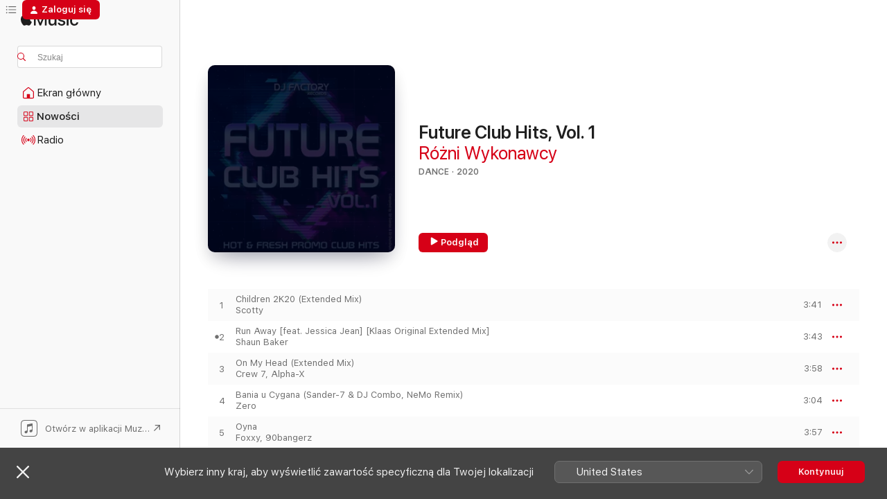

--- FILE ---
content_type: text/html
request_url: https://music.apple.com/pl/album/future-club-hits-vol-1/1504347897?l=pl&ls=1&app=itunes
body_size: 32660
content:
<!DOCTYPE html>
<html dir="ltr" lang="pl">
    <head>
        <!-- prettier-ignore -->
        <meta charset="utf-8">
        <!-- prettier-ignore -->
        <meta http-equiv="X-UA-Compatible" content="IE=edge">
        <!-- prettier-ignore -->
        <meta
            name="viewport"
            content="width=device-width,initial-scale=1,interactive-widget=resizes-content"
        >
        <!-- prettier-ignore -->
        <meta name="applicable-device" content="pc,mobile">
        <!-- prettier-ignore -->
        <meta name="referrer" content="strict-origin">
        <!-- prettier-ignore -->
        <link
            rel="apple-touch-icon"
            sizes="180x180"
            href="/assets/favicon/favicon-180.png"
        >
        <!-- prettier-ignore -->
        <link
            rel="icon"
            type="image/png"
            sizes="32x32"
            href="/assets/favicon/favicon-32.png"
        >
        <!-- prettier-ignore -->
        <link
            rel="icon"
            type="image/png"
            sizes="16x16"
            href="/assets/favicon/favicon-16.png"
        >
        <!-- prettier-ignore -->
        <link
            rel="mask-icon"
            href="/assets/favicon/favicon.svg"
            color="#fa233b"
        >
        <!-- prettier-ignore -->
        <link rel="manifest" href="/manifest.json">

        <title>‎Future Club Hits, Vol. 1 — Album wykonawcy Różni Wykonawcy — Apple Music</title><!-- HEAD_svelte-1cypuwr_START --><link rel="preconnect" href="//www.apple.com/wss/fonts" crossorigin="anonymous"><link rel="stylesheet" href="//www.apple.com/wss/fonts?families=SF+Pro,v4%7CSF+Pro+Icons,v1&amp;display=swap" type="text/css" referrerpolicy="strict-origin-when-cross-origin"><!-- HEAD_svelte-1cypuwr_END --><!-- HEAD_svelte-eg3hvx_START -->    <meta name="description" content="Słuchaj albumu Future Club Hits, Vol. 1 wykonawcy Różni Wykonawcy w Apple Music. 2020. Utworów: 40 Czas trwania: 2 godz. 39 min."> <meta name="keywords" content="słuchaj, Future Club Hits, Vol. 1, Różni Wykonawcy, muzyka, single, utwory, Dance, strumieniowanie muzyki, apple music"> <link rel="canonical" href="https://music.apple.com/pl/album/future-club-hits-vol-1/1504347897?l=pl">   <link rel="alternate" type="application/json+oembed" href="https://music.apple.com/api/oembed?url=https%3A%2F%2Fmusic.apple.com%2Fpl%2Falbum%2Ffuture-club-hits-vol-1%2F1504347897%3Fl%3Dpl" title="Album Future Club Hits, Vol. 1 w wykonaniu Różni Wykonawcy w Apple Music">  <meta name="al:ios:app_store_id" content="1108187390"> <meta name="al:ios:app_name" content="Apple Music"> <meta name="apple:content_id" content="1504347897"> <meta name="apple:title" content="Future Club Hits, Vol. 1"> <meta name="apple:description" content="Słuchaj albumu Future Club Hits, Vol. 1 wykonawcy Różni Wykonawcy w Apple Music. 2020. Utworów: 40 Czas trwania: 2 godz. 39 min.">   <meta property="og:title" content="Album Future Club Hits, Vol. 1 w wykonaniu Różni Wykonawcy w Apple Music"> <meta property="og:description" content="Album · 2020 · Utworów: 40"> <meta property="og:site_name" content="Apple Music — W Internecie"> <meta property="og:url" content="https://music.apple.com/pl/album/future-club-hits-vol-1/1504347897"> <meta property="og:image" content="https://is1-ssl.mzstatic.com/image/thumb/Music123/v4/9e/47/c2/9e47c2aa-a7ee-ab97-406c-dc24f5d43e9c/0000591868607.jpg/1200x630wp-60.jpg"> <meta property="og:image:secure_url" content="https://is1-ssl.mzstatic.com/image/thumb/Music123/v4/9e/47/c2/9e47c2aa-a7ee-ab97-406c-dc24f5d43e9c/0000591868607.jpg/1200x630wp-60.jpg"> <meta property="og:image:alt" content="Album Future Club Hits, Vol. 1 w wykonaniu Różni Wykonawcy w Apple Music"> <meta property="og:image:width" content="1200"> <meta property="og:image:height" content="630"> <meta property="og:image:type" content="image/jpg"> <meta property="og:type" content="music.album"> <meta property="og:locale" content="pl">  <meta property="music:song_count" content="40"> <meta property="music:song" content="https://music.apple.com/pl/song/children-2k20-extended-mix/1504347898?l=pl"> <meta property="music:song:preview_url:secure_url" content="https://music.apple.com/pl/song/children-2k20-extended-mix/1504347898?l=pl"> <meta property="music:song:disc" content="1"> <meta property="music:song:duration" content="PT3M41S"> <meta property="music:song:track" content="1">  <meta property="music:song" content="https://music.apple.com/pl/song/run-away-feat-jessica-jean-klaas-original-extended-mix/1504347899?l=pl"> <meta property="music:song:preview_url:secure_url" content="https://music.apple.com/pl/song/run-away-feat-jessica-jean-klaas-original-extended-mix/1504347899?l=pl"> <meta property="music:song:disc" content="1"> <meta property="music:song:duration" content="PT3M43S"> <meta property="music:song:track" content="2">  <meta property="music:song" content="https://music.apple.com/pl/song/on-my-head-extended-mix/1504347902?l=pl"> <meta property="music:song:preview_url:secure_url" content="https://music.apple.com/pl/song/on-my-head-extended-mix/1504347902?l=pl"> <meta property="music:song:disc" content="1"> <meta property="music:song:duration" content="PT3M58S"> <meta property="music:song:track" content="3">  <meta property="music:song" content="https://music.apple.com/pl/song/bania-u-cygana-sander-7-dj-combo-nemo-remix/1504347905?l=pl"> <meta property="music:song:preview_url:secure_url" content="https://music.apple.com/pl/song/bania-u-cygana-sander-7-dj-combo-nemo-remix/1504347905?l=pl"> <meta property="music:song:disc" content="1"> <meta property="music:song:duration" content="PT3M4S"> <meta property="music:song:track" content="4">  <meta property="music:song" content="https://music.apple.com/pl/song/oyna/1504347996?l=pl"> <meta property="music:song:preview_url:secure_url" content="https://music.apple.com/pl/song/oyna/1504347996?l=pl"> <meta property="music:song:disc" content="1"> <meta property="music:song:duration" content="PT3M57S"> <meta property="music:song:track" content="5">  <meta property="music:song" content="https://music.apple.com/pl/song/soldiers/1504348000?l=pl"> <meta property="music:song:preview_url:secure_url" content="https://music.apple.com/pl/song/soldiers/1504348000?l=pl"> <meta property="music:song:disc" content="1"> <meta property="music:song:duration" content="PT3M56S"> <meta property="music:song:track" content="6">  <meta property="music:song" content="https://music.apple.com/pl/song/phatt-bass-david-novacek-extended-remix/1504348005?l=pl"> <meta property="music:song:preview_url:secure_url" content="https://music.apple.com/pl/song/phatt-bass-david-novacek-extended-remix/1504348005?l=pl"> <meta property="music:song:disc" content="1"> <meta property="music:song:duration" content="PT4M11S"> <meta property="music:song:track" content="7">  <meta property="music:song" content="https://music.apple.com/pl/song/fire-extended-mix/1504348009?l=pl"> <meta property="music:song:preview_url:secure_url" content="https://music.apple.com/pl/song/fire-extended-mix/1504348009?l=pl"> <meta property="music:song:disc" content="1"> <meta property="music:song:duration" content="PT4M12S"> <meta property="music:song:track" content="8">  <meta property="music:song" content="https://music.apple.com/pl/song/dirty-kicks-dirty-claps-feat-how-to-loot-brazil-extended-mix/1504348010?l=pl"> <meta property="music:song:preview_url:secure_url" content="https://music.apple.com/pl/song/dirty-kicks-dirty-claps-feat-how-to-loot-brazil-extended-mix/1504348010?l=pl"> <meta property="music:song:disc" content="1"> <meta property="music:song:duration" content="PT3M57S"> <meta property="music:song:track" content="9">  <meta property="music:song" content="https://music.apple.com/pl/song/ievan-polkka-2k20-extended-mix/1504348015?l=pl"> <meta property="music:song:preview_url:secure_url" content="https://music.apple.com/pl/song/ievan-polkka-2k20-extended-mix/1504348015?l=pl"> <meta property="music:song:disc" content="1"> <meta property="music:song:duration" content="PT3M27S"> <meta property="music:song:track" content="10">  <meta property="music:song" content="https://music.apple.com/pl/song/here-i-am-feat-larisa-mester-andaro-remix-extended-version/1504348018?l=pl"> <meta property="music:song:preview_url:secure_url" content="https://music.apple.com/pl/song/here-i-am-feat-larisa-mester-andaro-remix-extended-version/1504348018?l=pl"> <meta property="music:song:disc" content="1"> <meta property="music:song:duration" content="PT4M36S"> <meta property="music:song:track" content="11">  <meta property="music:song" content="https://music.apple.com/pl/song/blue-da-ba-dee-extended-version/1504348027?l=pl"> <meta property="music:song:preview_url:secure_url" content="https://music.apple.com/pl/song/blue-da-ba-dee-extended-version/1504348027?l=pl"> <meta property="music:song:disc" content="1"> <meta property="music:song:duration" content="PT4M17S"> <meta property="music:song:track" content="12">  <meta property="music:song" content="https://music.apple.com/pl/song/dance-monkey-extended-mix/1504348034?l=pl"> <meta property="music:song:preview_url:secure_url" content="https://music.apple.com/pl/song/dance-monkey-extended-mix/1504348034?l=pl"> <meta property="music:song:disc" content="1"> <meta property="music:song:duration" content="PT3M36S"> <meta property="music:song:track" content="13">  <meta property="music:song" content="https://music.apple.com/pl/song/forget-extended/1504348038?l=pl"> <meta property="music:song:preview_url:secure_url" content="https://music.apple.com/pl/song/forget-extended/1504348038?l=pl"> <meta property="music:song:disc" content="1"> <meta property="music:song:duration" content="PT3M55S"> <meta property="music:song:track" content="14">  <meta property="music:song" content="https://music.apple.com/pl/song/house-your-body-extended-mix/1504348039?l=pl"> <meta property="music:song:preview_url:secure_url" content="https://music.apple.com/pl/song/house-your-body-extended-mix/1504348039?l=pl"> <meta property="music:song:disc" content="1"> <meta property="music:song:duration" content="PT5M12S"> <meta property="music:song:track" content="15">  <meta property="music:song" content="https://music.apple.com/pl/song/oye-como-va-extended/1504348043?l=pl"> <meta property="music:song:preview_url:secure_url" content="https://music.apple.com/pl/song/oye-como-va-extended/1504348043?l=pl"> <meta property="music:song:disc" content="1"> <meta property="music:song:duration" content="PT4M39S"> <meta property="music:song:track" content="16">  <meta property="music:song" content="https://music.apple.com/pl/song/step-by-step/1504348045?l=pl"> <meta property="music:song:preview_url:secure_url" content="https://music.apple.com/pl/song/step-by-step/1504348045?l=pl"> <meta property="music:song:disc" content="1"> <meta property="music:song:duration" content="PT5M39S"> <meta property="music:song:track" content="17">  <meta property="music:song" content="https://music.apple.com/pl/song/thank-you-extended/1504348048?l=pl"> <meta property="music:song:preview_url:secure_url" content="https://music.apple.com/pl/song/thank-you-extended/1504348048?l=pl"> <meta property="music:song:disc" content="1"> <meta property="music:song:duration" content="PT4M13S"> <meta property="music:song:track" content="18">  <meta property="music:song" content="https://music.apple.com/pl/song/wonderful-life-2k20-feat-miricalls-domero-remix/1504348050?l=pl"> <meta property="music:song:preview_url:secure_url" content="https://music.apple.com/pl/song/wonderful-life-2k20-feat-miricalls-domero-remix/1504348050?l=pl"> <meta property="music:song:disc" content="1"> <meta property="music:song:duration" content="PT4M30S"> <meta property="music:song:track" content="19">  <meta property="music:song" content="https://music.apple.com/pl/song/modern-love-feat-k-f-jacques-extended/1504348054?l=pl"> <meta property="music:song:preview_url:secure_url" content="https://music.apple.com/pl/song/modern-love-feat-k-f-jacques-extended/1504348054?l=pl"> <meta property="music:song:disc" content="1"> <meta property="music:song:duration" content="PT4M22S"> <meta property="music:song:track" content="20">  <meta property="music:song" content="https://music.apple.com/pl/song/axel-f-2k19-extended-mix/1504348088?l=pl"> <meta property="music:song:preview_url:secure_url" content="https://music.apple.com/pl/song/axel-f-2k19-extended-mix/1504348088?l=pl"> <meta property="music:song:disc" content="1"> <meta property="music:song:duration" content="PT4M20S"> <meta property="music:song:track" content="21">  <meta property="music:song" content="https://music.apple.com/pl/song/my-desire-alchemist-project-extended-remix/1504348089?l=pl"> <meta property="music:song:preview_url:secure_url" content="https://music.apple.com/pl/song/my-desire-alchemist-project-extended-remix/1504348089?l=pl"> <meta property="music:song:disc" content="1"> <meta property="music:song:duration" content="PT4M13S"> <meta property="music:song:track" content="22">  <meta property="music:song" content="https://music.apple.com/pl/song/carnival-radio-edit/1504348090?l=pl"> <meta property="music:song:preview_url:secure_url" content="https://music.apple.com/pl/song/carnival-radio-edit/1504348090?l=pl"> <meta property="music:song:disc" content="1"> <meta property="music:song:duration" content="PT2M43S"> <meta property="music:song:track" content="23">  <meta property="music:song" content="https://music.apple.com/pl/song/bomba-dj-combo-sander-7-short-remix/1504348091?l=pl"> <meta property="music:song:preview_url:secure_url" content="https://music.apple.com/pl/song/bomba-dj-combo-sander-7-short-remix/1504348091?l=pl"> <meta property="music:song:disc" content="1"> <meta property="music:song:duration" content="PT2M37S"> <meta property="music:song:track" content="24">  <meta property="music:song" content="https://music.apple.com/pl/song/enjoy-the-silence-2020-feat-stella-von-lingen-radio-edit/1504348092?l=pl"> <meta property="music:song:preview_url:secure_url" content="https://music.apple.com/pl/song/enjoy-the-silence-2020-feat-stella-von-lingen-radio-edit/1504348092?l=pl"> <meta property="music:song:disc" content="1"> <meta property="music:song:duration" content="PT2M58S"> <meta property="music:song:track" content="25">  <meta property="music:song" content="https://music.apple.com/pl/song/stand-us-edit/1504348095?l=pl"> <meta property="music:song:preview_url:secure_url" content="https://music.apple.com/pl/song/stand-us-edit/1504348095?l=pl"> <meta property="music:song:disc" content="1"> <meta property="music:song:duration" content="PT5M54S"> <meta property="music:song:track" content="26">  <meta property="music:song" content="https://music.apple.com/pl/song/be-ok-extended/1504348098?l=pl"> <meta property="music:song:preview_url:secure_url" content="https://music.apple.com/pl/song/be-ok-extended/1504348098?l=pl"> <meta property="music:song:disc" content="1"> <meta property="music:song:duration" content="PT4M26S"> <meta property="music:song:track" content="27">  <meta property="music:song" content="https://music.apple.com/pl/song/trouble-feat-carlprit-extended-mix/1504348099?l=pl"> <meta property="music:song:preview_url:secure_url" content="https://music.apple.com/pl/song/trouble-feat-carlprit-extended-mix/1504348099?l=pl"> <meta property="music:song:disc" content="1"> <meta property="music:song:duration" content="PT3M36S"> <meta property="music:song:track" content="28">  <meta property="music:song" content="https://music.apple.com/pl/song/ven-a-m%C3%AD-el-damien-remix/1504348105?l=pl"> <meta property="music:song:preview_url:secure_url" content="https://music.apple.com/pl/song/ven-a-m%C3%AD-el-damien-remix/1504348105?l=pl"> <meta property="music:song:disc" content="1"> <meta property="music:song:duration" content="PT3M7S"> <meta property="music:song:track" content="29">  <meta property="music:song" content="https://music.apple.com/pl/song/beautiful-sunday-el-damien-remix/1504348106?l=pl"> <meta property="music:song:preview_url:secure_url" content="https://music.apple.com/pl/song/beautiful-sunday-el-damien-remix/1504348106?l=pl"> <meta property="music:song:disc" content="1"> <meta property="music:song:duration" content="PT4M15S"> <meta property="music:song:track" content="30">  <meta property="music:song" content="https://music.apple.com/pl/song/wild-feat-james-wilson/1504348110?l=pl"> <meta property="music:song:preview_url:secure_url" content="https://music.apple.com/pl/song/wild-feat-james-wilson/1504348110?l=pl"> <meta property="music:song:disc" content="1"> <meta property="music:song:duration" content="PT4M27S"> <meta property="music:song:track" content="31">  <meta property="music:song" content="https://music.apple.com/pl/song/rio/1504348112?l=pl"> <meta property="music:song:preview_url:secure_url" content="https://music.apple.com/pl/song/rio/1504348112?l=pl"> <meta property="music:song:disc" content="1"> <meta property="music:song:duration" content="PT3M40S"> <meta property="music:song:track" content="32">  <meta property="music:song" content="https://music.apple.com/pl/song/move-it/1504348113?l=pl"> <meta property="music:song:preview_url:secure_url" content="https://music.apple.com/pl/song/move-it/1504348113?l=pl"> <meta property="music:song:disc" content="1"> <meta property="music:song:duration" content="PT3M43S"> <meta property="music:song:track" content="33">  <meta property="music:song" content="https://music.apple.com/pl/song/drop-that/1504348116?l=pl"> <meta property="music:song:preview_url:secure_url" content="https://music.apple.com/pl/song/drop-that/1504348116?l=pl"> <meta property="music:song:disc" content="1"> <meta property="music:song:duration" content="PT3M46S"> <meta property="music:song:track" content="34">  <meta property="music:song" content="https://music.apple.com/pl/song/together/1504348117?l=pl"> <meta property="music:song:preview_url:secure_url" content="https://music.apple.com/pl/song/together/1504348117?l=pl"> <meta property="music:song:disc" content="1"> <meta property="music:song:duration" content="PT4M5S"> <meta property="music:song:track" content="35">  <meta property="music:song" content="https://music.apple.com/pl/song/gonna-be-your-baby-feat-zoya-extended/1504348119?l=pl"> <meta property="music:song:preview_url:secure_url" content="https://music.apple.com/pl/song/gonna-be-your-baby-feat-zoya-extended/1504348119?l=pl"> <meta property="music:song:disc" content="1"> <meta property="music:song:duration" content="PT3M37S"> <meta property="music:song:track" content="36">  <meta property="music:song" content="https://music.apple.com/pl/song/feel-so-fake/1504348124?l=pl"> <meta property="music:song:preview_url:secure_url" content="https://music.apple.com/pl/song/feel-so-fake/1504348124?l=pl"> <meta property="music:song:disc" content="1"> <meta property="music:song:duration" content="PT3M35S"> <meta property="music:song:track" content="37">  <meta property="music:song" content="https://music.apple.com/pl/song/right-now/1504348125?l=pl"> <meta property="music:song:preview_url:secure_url" content="https://music.apple.com/pl/song/right-now/1504348125?l=pl"> <meta property="music:song:disc" content="1"> <meta property="music:song:duration" content="PT3M18S"> <meta property="music:song:track" content="38">  <meta property="music:song" content="https://music.apple.com/pl/song/say-it-now-feat-mrs-extended-mix/1504348126?l=pl"> <meta property="music:song:preview_url:secure_url" content="https://music.apple.com/pl/song/say-it-now-feat-mrs-extended-mix/1504348126?l=pl"> <meta property="music:song:disc" content="1"> <meta property="music:song:duration" content="PT4M18S"> <meta property="music:song:track" content="39">  <meta property="music:song" content="https://music.apple.com/pl/song/come-back/1504348131?l=pl"> <meta property="music:song:preview_url:secure_url" content="https://music.apple.com/pl/song/come-back/1504348131?l=pl"> <meta property="music:song:disc" content="1"> <meta property="music:song:duration" content="PT3M9S"> <meta property="music:song:track" content="40">   <meta property="music:musician" content="https://music.apple.com/pl/artist/r%C3%B3%C5%BCni-wykonawcy/527603250?l=pl"> <meta property="music:release_date" content="2020-03-27T00:00:00.000Z">   <meta name="twitter:title" content="Album Future Club Hits, Vol. 1 w wykonaniu Różni Wykonawcy w Apple Music"> <meta name="twitter:description" content="Album · 2020 · Utworów: 40"> <meta name="twitter:site" content="@AppleMusic"> <meta name="twitter:image" content="https://is1-ssl.mzstatic.com/image/thumb/Music123/v4/9e/47/c2/9e47c2aa-a7ee-ab97-406c-dc24f5d43e9c/0000591868607.jpg/600x600bf-60.jpg"> <meta name="twitter:image:alt" content="Album Future Club Hits, Vol. 1 w wykonaniu Różni Wykonawcy w Apple Music"> <meta name="twitter:card" content="summary">       <!-- HTML_TAG_START -->
                <script id=schema:music-album type="application/ld+json">
                    {"@context":"http://schema.org","@type":"MusicAlbum","name":"Future Club Hits, Vol. 1","description":"Słuchaj albumu Future Club Hits, Vol. 1 wykonawcy Różni Wykonawcy w Apple Music. 2020. Utworów: 40 Czas trwania: 2 godz. 39 min.","citation":[{"@type":"MusicAlbum","image":"https://is1-ssl.mzstatic.com/image/thumb/Music124/v4/d7/26/d2/d726d2ed-3359-1e0d-29c5-17d15cb2a349/0000662200831.jpg/1200x630bb.jpg","url":"https://music.apple.com/pl/album/future-club-hits-vol-2/1524844997?l=pl","name":"Future Club Hits, Vol. 2"},{"@type":"MusicAlbum","image":"https://is1-ssl.mzstatic.com/image/thumb/Music123/v4/67/6e/5b/676e5b1f-18ac-2f14-76fe-6a0c88d0783d/193872281964_cover.jpg/1200x630bb.jpg","url":"https://music.apple.com/pl/album/from-poland-to-miami-2019-deluxe-edition/1459678226?l=pl","name":"From Poland To Miami 2019 (Deluxe Edition)"},{"@type":"MusicAlbum","image":"https://is1-ssl.mzstatic.com/image/thumb/Music113/v4/d4/6e/72/d46e725d-39ef-8036-c1ec-b1b86e439122/cover_10149415.jpg/1200x630bb.jpg","url":"https://music.apple.com/pl/album/party-beats-2019/1466761812?l=pl","name":"Party Beats 2019"},{"@type":"MusicAlbum","image":"https://is1-ssl.mzstatic.com/image/thumb/Music116/v4/b0/ca/44/b0ca44a6-1f77-28e5-82d3-d5a36ac79d9c/cover_10282509.jpg/1200x630bb.jpg","url":"https://music.apple.com/pl/album/best-of-djschluetex/1699001073?l=pl","name":"Best of DjSchluetex"},{"@type":"MusicAlbum","image":"https://is1-ssl.mzstatic.com/image/thumb/Music113/v4/02/ca/c8/02cac834-49c7-a817-863a-2ef5774e3230/cover.jpg/1200x630bb.jpg","url":"https://music.apple.com/pl/album/close-to-life-ep/1503484776?l=pl","name":"Close to Life - EP"},{"@type":"MusicAlbum","image":"https://is1-ssl.mzstatic.com/image/thumb/Music124/v4/14/91/af/1491af26-1977-97c1-46f1-99b775f6aa40/cover.jpg/1200x630bb.jpg","url":"https://music.apple.com/pl/album/jay-frog-sunny-marleen-best-of-2020-blackbonez-edition/1559702420?l=pl","name":"Jay Frog & Sunny Marleen - Best of 2020 (Blackbonez Edition)"},{"@type":"MusicAlbum","image":"https://is1-ssl.mzstatic.com/image/thumb/Music114/v4/43/c5/9a/43c59a0b-caec-0a17-a110-62c1109acaed/cover.jpg/1200x630bb.jpg","url":"https://music.apple.com/pl/album/jay-frog-sunny-marleen-best-of-2020-blaikz-edition/1556881178?l=pl","name":"Jay Frog & Sunny Marleen - Best of 2020 (Blaikz Edition)"}],"tracks":[{"@type":"MusicRecording","name":"Children 2K20 (Extended Mix)","duration":"PT3M41S","url":"https://music.apple.com/pl/song/children-2k20-extended-mix/1504347898?l=pl","offers":{"@type":"Offer","category":"free","price":0},"audio":{"@type":"AudioObject","potentialAction":{"@type":"ListenAction","expectsAcceptanceOf":{"@type":"Offer","category":"free"},"target":{"@type":"EntryPoint","actionPlatform":"https://music.apple.com/pl/song/children-2k20-extended-mix/1504347898?l=pl"}},"name":"Children 2K20 (Extended Mix)","contentUrl":"https://audio-ssl.itunes.apple.com/itunes-assets/AudioPreview125/v4/aa/10/22/aa1022a0-864a-b2ba-05f9-7f2f97e3c65b/mzaf_7066352697980473193.plus.aac.ep.m4a","duration":"PT3M41S","uploadDate":"2019-12-13","thumbnailUrl":"https://is1-ssl.mzstatic.com/image/thumb/Music123/v4/9e/47/c2/9e47c2aa-a7ee-ab97-406c-dc24f5d43e9c/0000591868607.jpg/1200x630bb.jpg"}},{"@type":"MusicRecording","name":"Run Away [feat. Jessica Jean] [Klaas Original Extended Mix]","duration":"PT3M43S","url":"https://music.apple.com/pl/song/run-away-feat-jessica-jean-klaas-original-extended-mix/1504347899?l=pl","offers":{"@type":"Offer","category":"free","price":0},"audio":{"@type":"AudioObject","potentialAction":{"@type":"ListenAction","expectsAcceptanceOf":{"@type":"Offer","category":"free"},"target":{"@type":"EntryPoint","actionPlatform":"https://music.apple.com/pl/song/run-away-feat-jessica-jean-klaas-original-extended-mix/1504347899?l=pl"}},"name":"Run Away [feat. Jessica Jean] [Klaas Original Extended Mix]","contentUrl":"https://audio-ssl.itunes.apple.com/itunes-assets/AudioPreview125/v4/53/10/3d/53103d2c-787d-7822-2914-5ea96707b428/mzaf_11968505506706789963.plus.aac.ep.m4a","duration":"PT3M43S","uploadDate":"2020-02-14","thumbnailUrl":"https://is1-ssl.mzstatic.com/image/thumb/Music123/v4/9e/47/c2/9e47c2aa-a7ee-ab97-406c-dc24f5d43e9c/0000591868607.jpg/1200x630bb.jpg"}},{"@type":"MusicRecording","name":"On My Head (Extended Mix)","duration":"PT3M58S","url":"https://music.apple.com/pl/song/on-my-head-extended-mix/1504347902?l=pl","offers":{"@type":"Offer","category":"free","price":0},"audio":{"@type":"AudioObject","potentialAction":{"@type":"ListenAction","expectsAcceptanceOf":{"@type":"Offer","category":"free"},"target":{"@type":"EntryPoint","actionPlatform":"https://music.apple.com/pl/song/on-my-head-extended-mix/1504347902?l=pl"}},"name":"On My Head (Extended Mix)","contentUrl":"https://audio-ssl.itunes.apple.com/itunes-assets/AudioPreview125/v4/3d/ec/0c/3dec0c01-6da2-3d86-70e0-ab4c644002aa/mzaf_10597016178440963541.plus.aac.ep.m4a","duration":"PT3M58S","uploadDate":"2020-03-27","thumbnailUrl":"https://is1-ssl.mzstatic.com/image/thumb/Music123/v4/9e/47/c2/9e47c2aa-a7ee-ab97-406c-dc24f5d43e9c/0000591868607.jpg/1200x630bb.jpg"}},{"@type":"MusicRecording","name":"Bania u Cygana (Sander-7 & DJ Combo, NeMo Remix)","duration":"PT3M4S","url":"https://music.apple.com/pl/song/bania-u-cygana-sander-7-dj-combo-nemo-remix/1504347905?l=pl","offers":{"@type":"Offer","category":"free","price":0},"audio":{"@type":"AudioObject","potentialAction":{"@type":"ListenAction","expectsAcceptanceOf":{"@type":"Offer","category":"free"},"target":{"@type":"EntryPoint","actionPlatform":"https://music.apple.com/pl/song/bania-u-cygana-sander-7-dj-combo-nemo-remix/1504347905?l=pl"}},"name":"Bania u Cygana (Sander-7 & DJ Combo, NeMo Remix)","contentUrl":"https://audio-ssl.itunes.apple.com/itunes-assets/AudioPreview115/v4/e8/ec/d3/e8ecd336-41ed-060d-ca29-0a6dc0512764/mzaf_9853008768414250078.plus.aac.ep.m4a","duration":"PT3M4S","uploadDate":"2020-03-27","thumbnailUrl":"https://is1-ssl.mzstatic.com/image/thumb/Music123/v4/9e/47/c2/9e47c2aa-a7ee-ab97-406c-dc24f5d43e9c/0000591868607.jpg/1200x630bb.jpg"}},{"@type":"MusicRecording","name":"Oyna","duration":"PT3M57S","url":"https://music.apple.com/pl/song/oyna/1504347996?l=pl","offers":{"@type":"Offer","category":"free","price":0},"audio":{"@type":"AudioObject","potentialAction":{"@type":"ListenAction","expectsAcceptanceOf":{"@type":"Offer","category":"free"},"target":{"@type":"EntryPoint","actionPlatform":"https://music.apple.com/pl/song/oyna/1504347996?l=pl"}},"name":"Oyna","contentUrl":"https://audio-ssl.itunes.apple.com/itunes-assets/AudioPreview123/v4/b9/51/ba/b951ba63-2038-d690-82b1-ff963633e887/mzaf_10681593337168318815.plus.aac.ep.m4a","duration":"PT3M57S","uploadDate":"2020-03-16","thumbnailUrl":"https://is1-ssl.mzstatic.com/image/thumb/Music123/v4/9e/47/c2/9e47c2aa-a7ee-ab97-406c-dc24f5d43e9c/0000591868607.jpg/1200x630bb.jpg"}},{"@type":"MusicRecording","name":"Soldiers","duration":"PT3M56S","url":"https://music.apple.com/pl/song/soldiers/1504348000?l=pl","offers":{"@type":"Offer","category":"free","price":0},"audio":{"@type":"AudioObject","potentialAction":{"@type":"ListenAction","expectsAcceptanceOf":{"@type":"Offer","category":"free"},"target":{"@type":"EntryPoint","actionPlatform":"https://music.apple.com/pl/song/soldiers/1504348000?l=pl"}},"name":"Soldiers","contentUrl":"https://audio-ssl.itunes.apple.com/itunes-assets/AudioPreview115/v4/53/09/58/5309586f-d664-13f8-3b2c-0eb45dbb9712/mzaf_393158586323187710.plus.aac.ep.m4a","duration":"PT3M56S","uploadDate":"2020-03-27","thumbnailUrl":"https://is1-ssl.mzstatic.com/image/thumb/Music123/v4/9e/47/c2/9e47c2aa-a7ee-ab97-406c-dc24f5d43e9c/0000591868607.jpg/1200x630bb.jpg"}},{"@type":"MusicRecording","name":"Phatt Bass (David Novacek Extended Remix)","duration":"PT4M11S","url":"https://music.apple.com/pl/song/phatt-bass-david-novacek-extended-remix/1504348005?l=pl","offers":{"@type":"Offer","category":"free","price":0},"audio":{"@type":"AudioObject","potentialAction":{"@type":"ListenAction","expectsAcceptanceOf":{"@type":"Offer","category":"free"},"target":{"@type":"EntryPoint","actionPlatform":"https://music.apple.com/pl/song/phatt-bass-david-novacek-extended-remix/1504348005?l=pl"}},"name":"Phatt Bass (David Novacek Extended Remix)","contentUrl":"https://audio-ssl.itunes.apple.com/itunes-assets/AudioPreview123/v4/a9/26/c7/a926c794-99d1-7fca-5a8b-15492e45f523/mzaf_5100532754178413562.plus.aac.ep.m4a","duration":"PT4M11S","uploadDate":"2019-07-30","thumbnailUrl":"https://is1-ssl.mzstatic.com/image/thumb/Music123/v4/9e/47/c2/9e47c2aa-a7ee-ab97-406c-dc24f5d43e9c/0000591868607.jpg/1200x630bb.jpg"}},{"@type":"MusicRecording","name":"Fire (Extended Mix)","duration":"PT4M12S","url":"https://music.apple.com/pl/song/fire-extended-mix/1504348009?l=pl","offers":{"@type":"Offer","category":"free","price":0},"audio":{"@type":"AudioObject","potentialAction":{"@type":"ListenAction","expectsAcceptanceOf":{"@type":"Offer","category":"free"},"target":{"@type":"EntryPoint","actionPlatform":"https://music.apple.com/pl/song/fire-extended-mix/1504348009?l=pl"}},"name":"Fire (Extended Mix)","contentUrl":"https://audio-ssl.itunes.apple.com/itunes-assets/AudioPreview113/v4/0a/45/74/0a4574ff-e575-81bf-dfac-4fc48eda3365/mzaf_17175965825708609836.plus.aac.ep.m4a","duration":"PT4M12S","uploadDate":"2019-12-06","thumbnailUrl":"https://is1-ssl.mzstatic.com/image/thumb/Music123/v4/9e/47/c2/9e47c2aa-a7ee-ab97-406c-dc24f5d43e9c/0000591868607.jpg/1200x630bb.jpg"}},{"@type":"MusicRecording","name":"Dirty Kicks, Dirty Claps [feat. How to Loot Brazil] [Extended Mix]","duration":"PT3M57S","url":"https://music.apple.com/pl/song/dirty-kicks-dirty-claps-feat-how-to-loot-brazil-extended-mix/1504348010?l=pl","offers":{"@type":"Offer","category":"free","price":0},"audio":{"@type":"AudioObject","potentialAction":{"@type":"ListenAction","expectsAcceptanceOf":{"@type":"Offer","category":"free"},"target":{"@type":"EntryPoint","actionPlatform":"https://music.apple.com/pl/song/dirty-kicks-dirty-claps-feat-how-to-loot-brazil-extended-mix/1504348010?l=pl"}},"name":"Dirty Kicks, Dirty Claps [feat. How to Loot Brazil] [Extended Mix]","contentUrl":"https://audio-ssl.itunes.apple.com/itunes-assets/AudioPreview123/v4/f8/00/e4/f800e43b-d10b-4dee-d8c5-7287baca5da9/mzaf_1149978610496540672.plus.aac.ep.m4a","duration":"PT3M57S","uploadDate":"2020-02-07","thumbnailUrl":"https://is1-ssl.mzstatic.com/image/thumb/Music123/v4/9e/47/c2/9e47c2aa-a7ee-ab97-406c-dc24f5d43e9c/0000591868607.jpg/1200x630bb.jpg"}},{"@type":"MusicRecording","name":"Ievan Polkka 2K20 (Extended Mix)","duration":"PT3M27S","url":"https://music.apple.com/pl/song/ievan-polkka-2k20-extended-mix/1504348015?l=pl","offers":{"@type":"Offer","category":"free","price":0},"audio":{"@type":"AudioObject","potentialAction":{"@type":"ListenAction","expectsAcceptanceOf":{"@type":"Offer","category":"free"},"target":{"@type":"EntryPoint","actionPlatform":"https://music.apple.com/pl/song/ievan-polkka-2k20-extended-mix/1504348015?l=pl"}},"name":"Ievan Polkka 2K20 (Extended Mix)","contentUrl":"https://audio-ssl.itunes.apple.com/itunes-assets/AudioPreview123/v4/25/60/6a/25606a47-9383-17cf-fa5f-413c03f5e6e7/mzaf_10633442170666942413.plus.aac.ep.m4a","duration":"PT3M27S","uploadDate":"2020-03-27","thumbnailUrl":"https://is1-ssl.mzstatic.com/image/thumb/Music123/v4/9e/47/c2/9e47c2aa-a7ee-ab97-406c-dc24f5d43e9c/0000591868607.jpg/1200x630bb.jpg"}},{"@type":"MusicRecording","name":"Here I Am [feat. Larisa Mester] [Andaro Remix Extended Version]","duration":"PT4M36S","url":"https://music.apple.com/pl/song/here-i-am-feat-larisa-mester-andaro-remix-extended-version/1504348018?l=pl","offers":{"@type":"Offer","category":"free","price":0},"audio":{"@type":"AudioObject","potentialAction":{"@type":"ListenAction","expectsAcceptanceOf":{"@type":"Offer","category":"free"},"target":{"@type":"EntryPoint","actionPlatform":"https://music.apple.com/pl/song/here-i-am-feat-larisa-mester-andaro-remix-extended-version/1504348018?l=pl"}},"name":"Here I Am [feat. Larisa Mester] [Andaro Remix Extended Version]","contentUrl":"https://audio-ssl.itunes.apple.com/itunes-assets/AudioPreview113/v4/ab/32/d4/ab32d4b7-4f51-9707-81b4-90198fd45972/mzaf_5916470667162736773.plus.aac.ep.m4a","duration":"PT4M36S","uploadDate":"2019-11-08","thumbnailUrl":"https://is1-ssl.mzstatic.com/image/thumb/Music123/v4/9e/47/c2/9e47c2aa-a7ee-ab97-406c-dc24f5d43e9c/0000591868607.jpg/1200x630bb.jpg"}},{"@type":"MusicRecording","name":"Blue (Da Ba Dee) [Extended Version]","duration":"PT4M17S","url":"https://music.apple.com/pl/song/blue-da-ba-dee-extended-version/1504348027?l=pl","offers":{"@type":"Offer","category":"free","price":0},"audio":{"@type":"AudioObject","potentialAction":{"@type":"ListenAction","expectsAcceptanceOf":{"@type":"Offer","category":"free"},"target":{"@type":"EntryPoint","actionPlatform":"https://music.apple.com/pl/song/blue-da-ba-dee-extended-version/1504348027?l=pl"}},"name":"Blue (Da Ba Dee) [Extended Version]","contentUrl":"https://audio-ssl.itunes.apple.com/itunes-assets/AudioPreview125/v4/4b/61/a5/4b61a5eb-55a8-4b0a-b943-b751a19bb73c/mzaf_12716255845410879788.plus.aac.ep.m4a","duration":"PT4M17S","uploadDate":"2020-03-27","thumbnailUrl":"https://is1-ssl.mzstatic.com/image/thumb/Music123/v4/9e/47/c2/9e47c2aa-a7ee-ab97-406c-dc24f5d43e9c/0000591868607.jpg/1200x630bb.jpg"}},{"@type":"MusicRecording","name":"Dance Monkey (Extended Mix)","duration":"PT3M36S","url":"https://music.apple.com/pl/song/dance-monkey-extended-mix/1504348034?l=pl","offers":{"@type":"Offer","category":"free","price":0},"audio":{"@type":"AudioObject","potentialAction":{"@type":"ListenAction","expectsAcceptanceOf":{"@type":"Offer","category":"free"},"target":{"@type":"EntryPoint","actionPlatform":"https://music.apple.com/pl/song/dance-monkey-extended-mix/1504348034?l=pl"}},"name":"Dance Monkey (Extended Mix)","contentUrl":"https://audio-ssl.itunes.apple.com/itunes-assets/AudioPreview123/v4/cb/41/14/cb411475-f8d8-776c-a154-909f3e68d635/mzaf_10123632745362811538.plus.aac.ep.m4a","duration":"PT3M36S","uploadDate":"2020-02-25","thumbnailUrl":"https://is1-ssl.mzstatic.com/image/thumb/Music123/v4/9e/47/c2/9e47c2aa-a7ee-ab97-406c-dc24f5d43e9c/0000591868607.jpg/1200x630bb.jpg"}},{"@type":"MusicRecording","name":"Forget (Extended)","duration":"PT3M55S","url":"https://music.apple.com/pl/song/forget-extended/1504348038?l=pl","offers":{"@type":"Offer","category":"free","price":0},"audio":{"@type":"AudioObject","potentialAction":{"@type":"ListenAction","expectsAcceptanceOf":{"@type":"Offer","category":"free"},"target":{"@type":"EntryPoint","actionPlatform":"https://music.apple.com/pl/song/forget-extended/1504348038?l=pl"}},"name":"Forget (Extended)","contentUrl":"https://audio-ssl.itunes.apple.com/itunes-assets/AudioPreview123/v4/82/8f/a6/828fa6f3-3d3b-846b-2a4f-c0928e2a4204/mzaf_413246955688146146.plus.aac.ep.m4a","duration":"PT3M55S","uploadDate":"2019-11-24","thumbnailUrl":"https://is1-ssl.mzstatic.com/image/thumb/Music123/v4/9e/47/c2/9e47c2aa-a7ee-ab97-406c-dc24f5d43e9c/0000591868607.jpg/1200x630bb.jpg"}},{"@type":"MusicRecording","name":"House Your Body (Extended Mix)","duration":"PT5M12S","url":"https://music.apple.com/pl/song/house-your-body-extended-mix/1504348039?l=pl","offers":{"@type":"Offer","category":"free","price":0},"audio":{"@type":"AudioObject","potentialAction":{"@type":"ListenAction","expectsAcceptanceOf":{"@type":"Offer","category":"free"},"target":{"@type":"EntryPoint","actionPlatform":"https://music.apple.com/pl/song/house-your-body-extended-mix/1504348039?l=pl"}},"name":"House Your Body (Extended Mix)","contentUrl":"https://audio-ssl.itunes.apple.com/itunes-assets/AudioPreview123/v4/00/30/e0/0030e05e-f9fc-b4f6-e0ad-478184d28e09/mzaf_6634138012288022580.plus.aac.ep.m4a","duration":"PT5M12S","uploadDate":"2019-12-10","thumbnailUrl":"https://is1-ssl.mzstatic.com/image/thumb/Music123/v4/9e/47/c2/9e47c2aa-a7ee-ab97-406c-dc24f5d43e9c/0000591868607.jpg/1200x630bb.jpg"}},{"@type":"MusicRecording","name":"Oye Como Va! (Extended)","duration":"PT4M39S","url":"https://music.apple.com/pl/song/oye-como-va-extended/1504348043?l=pl","offers":{"@type":"Offer","category":"free","price":0},"audio":{"@type":"AudioObject","potentialAction":{"@type":"ListenAction","expectsAcceptanceOf":{"@type":"Offer","category":"free"},"target":{"@type":"EntryPoint","actionPlatform":"https://music.apple.com/pl/song/oye-como-va-extended/1504348043?l=pl"}},"name":"Oye Como Va! (Extended)","contentUrl":"https://audio-ssl.itunes.apple.com/itunes-assets/AudioPreview113/v4/36/1a/0c/361a0c8a-b43e-f71d-9965-6327c79eb9de/mzaf_462956176166514843.plus.aac.ep.m4a","duration":"PT4M39S","uploadDate":"2019-08-29","thumbnailUrl":"https://is1-ssl.mzstatic.com/image/thumb/Music123/v4/9e/47/c2/9e47c2aa-a7ee-ab97-406c-dc24f5d43e9c/0000591868607.jpg/1200x630bb.jpg"}},{"@type":"MusicRecording","name":"Step By Step","duration":"PT5M39S","url":"https://music.apple.com/pl/song/step-by-step/1504348045?l=pl","offers":{"@type":"Offer","category":"free","price":0},"audio":{"@type":"AudioObject","potentialAction":{"@type":"ListenAction","expectsAcceptanceOf":{"@type":"Offer","category":"free"},"target":{"@type":"EntryPoint","actionPlatform":"https://music.apple.com/pl/song/step-by-step/1504348045?l=pl"}},"name":"Step By Step","contentUrl":"https://audio-ssl.itunes.apple.com/itunes-assets/AudioPreview113/v4/31/ec/57/31ec578b-80ce-23fa-01f3-ed309eeaa0e3/mzaf_351113454691519261.plus.aac.ep.m4a","duration":"PT5M39S","uploadDate":"2019-12-05","thumbnailUrl":"https://is1-ssl.mzstatic.com/image/thumb/Music123/v4/9e/47/c2/9e47c2aa-a7ee-ab97-406c-dc24f5d43e9c/0000591868607.jpg/1200x630bb.jpg"}},{"@type":"MusicRecording","name":"Thank You (Extended)","duration":"PT4M13S","url":"https://music.apple.com/pl/song/thank-you-extended/1504348048?l=pl","offers":{"@type":"Offer","category":"free","price":0},"audio":{"@type":"AudioObject","potentialAction":{"@type":"ListenAction","expectsAcceptanceOf":{"@type":"Offer","category":"free"},"target":{"@type":"EntryPoint","actionPlatform":"https://music.apple.com/pl/song/thank-you-extended/1504348048?l=pl"}},"name":"Thank You (Extended)","contentUrl":"https://audio-ssl.itunes.apple.com/itunes-assets/AudioPreview123/v4/27/fe/30/27fe3080-0ce5-b9e4-0376-dd0df3a05f1f/mzaf_5899592044419153899.plus.aac.ep.m4a","duration":"PT4M13S","uploadDate":"2019-12-29","thumbnailUrl":"https://is1-ssl.mzstatic.com/image/thumb/Music123/v4/9e/47/c2/9e47c2aa-a7ee-ab97-406c-dc24f5d43e9c/0000591868607.jpg/1200x630bb.jpg"}},{"@type":"MusicRecording","name":"Wonderful Life 2K20 [feat. Miricalls] [Domero Remix]","duration":"PT4M30S","url":"https://music.apple.com/pl/song/wonderful-life-2k20-feat-miricalls-domero-remix/1504348050?l=pl","offers":{"@type":"Offer","category":"free","price":0},"audio":{"@type":"AudioObject","potentialAction":{"@type":"ListenAction","expectsAcceptanceOf":{"@type":"Offer","category":"free"},"target":{"@type":"EntryPoint","actionPlatform":"https://music.apple.com/pl/song/wonderful-life-2k20-feat-miricalls-domero-remix/1504348050?l=pl"}},"name":"Wonderful Life 2K20 [feat. Miricalls] [Domero Remix]","contentUrl":"https://audio-ssl.itunes.apple.com/itunes-assets/AudioPreview113/v4/ed/0e/50/ed0e5075-005c-e9ae-292e-3d3cc372b814/mzaf_3777486029523105154.plus.aac.ep.m4a","duration":"PT4M30S","uploadDate":"2020-02-18","thumbnailUrl":"https://is1-ssl.mzstatic.com/image/thumb/Music123/v4/9e/47/c2/9e47c2aa-a7ee-ab97-406c-dc24f5d43e9c/0000591868607.jpg/1200x630bb.jpg"}},{"@type":"MusicRecording","name":"Modern Love  [feat. K.F. Jacques] [Extended]","duration":"PT4M22S","url":"https://music.apple.com/pl/song/modern-love-feat-k-f-jacques-extended/1504348054?l=pl","offers":{"@type":"Offer","category":"free","price":0},"audio":{"@type":"AudioObject","potentialAction":{"@type":"ListenAction","expectsAcceptanceOf":{"@type":"Offer","category":"free"},"target":{"@type":"EntryPoint","actionPlatform":"https://music.apple.com/pl/song/modern-love-feat-k-f-jacques-extended/1504348054?l=pl"}},"name":"Modern Love  [feat. K.F. Jacques] [Extended]","contentUrl":"https://audio-ssl.itunes.apple.com/itunes-assets/AudioPreview113/v4/15/0e/8d/150e8d96-4ee4-1061-6478-8c7a6db4e378/mzaf_4707298826102103828.plus.aac.ep.m4a","duration":"PT4M22S","uploadDate":"2019-04-08","thumbnailUrl":"https://is1-ssl.mzstatic.com/image/thumb/Music123/v4/9e/47/c2/9e47c2aa-a7ee-ab97-406c-dc24f5d43e9c/0000591868607.jpg/1200x630bb.jpg"}},{"@type":"MusicRecording","name":"Axel F 2K19 (Extended Mix)","duration":"PT4M20S","url":"https://music.apple.com/pl/song/axel-f-2k19-extended-mix/1504348088?l=pl","offers":{"@type":"Offer","category":"free","price":0},"audio":{"@type":"AudioObject","potentialAction":{"@type":"ListenAction","expectsAcceptanceOf":{"@type":"Offer","category":"free"},"target":{"@type":"EntryPoint","actionPlatform":"https://music.apple.com/pl/song/axel-f-2k19-extended-mix/1504348088?l=pl"}},"name":"Axel F 2K19 (Extended Mix)","contentUrl":"https://audio-ssl.itunes.apple.com/itunes-assets/AudioPreview113/v4/86/a8/2d/86a82dcd-7cec-f2dd-4e13-cdf780acdda5/mzaf_2265012056420890131.plus.aac.ep.m4a","duration":"PT4M20S","uploadDate":"2019-08-15","thumbnailUrl":"https://is1-ssl.mzstatic.com/image/thumb/Music123/v4/9e/47/c2/9e47c2aa-a7ee-ab97-406c-dc24f5d43e9c/0000591868607.jpg/1200x630bb.jpg"}},{"@type":"MusicRecording","name":"My Desire (Alchemist Project Extended Remix)","duration":"PT4M13S","url":"https://music.apple.com/pl/song/my-desire-alchemist-project-extended-remix/1504348089?l=pl","offers":{"@type":"Offer","category":"free","price":0},"audio":{"@type":"AudioObject","potentialAction":{"@type":"ListenAction","expectsAcceptanceOf":{"@type":"Offer","category":"free"},"target":{"@type":"EntryPoint","actionPlatform":"https://music.apple.com/pl/song/my-desire-alchemist-project-extended-remix/1504348089?l=pl"}},"name":"My Desire (Alchemist Project Extended Remix)","contentUrl":"https://audio-ssl.itunes.apple.com/itunes-assets/AudioPreview123/v4/b3/72/ee/b372ee18-b1d6-a91a-3224-240729790aad/mzaf_3816052849289310308.plus.aac.ep.m4a","duration":"PT4M13S","uploadDate":"2019-11-14","thumbnailUrl":"https://is1-ssl.mzstatic.com/image/thumb/Music123/v4/9e/47/c2/9e47c2aa-a7ee-ab97-406c-dc24f5d43e9c/0000591868607.jpg/1200x630bb.jpg"}},{"@type":"MusicRecording","name":"Carnival (Radio Edit)","duration":"PT2M43S","url":"https://music.apple.com/pl/song/carnival-radio-edit/1504348090?l=pl","offers":{"@type":"Offer","category":"free","price":0},"audio":{"@type":"AudioObject","potentialAction":{"@type":"ListenAction","expectsAcceptanceOf":{"@type":"Offer","category":"free"},"target":{"@type":"EntryPoint","actionPlatform":"https://music.apple.com/pl/song/carnival-radio-edit/1504348090?l=pl"}},"name":"Carnival (Radio Edit)","contentUrl":"https://audio-ssl.itunes.apple.com/itunes-assets/AudioPreview113/v4/16/55/73/165573b3-5930-a806-071a-00ea72e1dc91/mzaf_2956955747470288787.plus.aac.ep.m4a","duration":"PT2M43S","uploadDate":"2020-03-27","thumbnailUrl":"https://is1-ssl.mzstatic.com/image/thumb/Music123/v4/9e/47/c2/9e47c2aa-a7ee-ab97-406c-dc24f5d43e9c/0000591868607.jpg/1200x630bb.jpg"}},{"@type":"MusicRecording","name":"Bomba! (DJ Combo & Sander-7 Short Remix)","duration":"PT2M37S","url":"https://music.apple.com/pl/song/bomba-dj-combo-sander-7-short-remix/1504348091?l=pl","offers":{"@type":"Offer","category":"free","price":0},"audio":{"@type":"AudioObject","potentialAction":{"@type":"ListenAction","expectsAcceptanceOf":{"@type":"Offer","category":"free"},"target":{"@type":"EntryPoint","actionPlatform":"https://music.apple.com/pl/song/bomba-dj-combo-sander-7-short-remix/1504348091?l=pl"}},"name":"Bomba! (DJ Combo & Sander-7 Short Remix)","contentUrl":"https://audio-ssl.itunes.apple.com/itunes-assets/AudioPreview113/v4/3b/6b/03/3b6b0306-407a-61a0-3005-cfdf62a50ee1/mzaf_17474958324438085850.plus.aac.ep.m4a","duration":"PT2M37S","uploadDate":"2020-03-27","thumbnailUrl":"https://is1-ssl.mzstatic.com/image/thumb/Music123/v4/9e/47/c2/9e47c2aa-a7ee-ab97-406c-dc24f5d43e9c/0000591868607.jpg/1200x630bb.jpg"}},{"@type":"MusicRecording","name":"Enjoy the Silence 2020 [feat. Stella Von Lingen] [Radio Edit]","duration":"PT2M58S","url":"https://music.apple.com/pl/song/enjoy-the-silence-2020-feat-stella-von-lingen-radio-edit/1504348092?l=pl","offers":{"@type":"Offer","category":"free","price":0},"audio":{"@type":"AudioObject","potentialAction":{"@type":"ListenAction","expectsAcceptanceOf":{"@type":"Offer","category":"free"},"target":{"@type":"EntryPoint","actionPlatform":"https://music.apple.com/pl/song/enjoy-the-silence-2020-feat-stella-von-lingen-radio-edit/1504348092?l=pl"}},"name":"Enjoy the Silence 2020 [feat. Stella Von Lingen] [Radio Edit]","contentUrl":"https://audio-ssl.itunes.apple.com/itunes-assets/AudioPreview113/v4/91/3d/c1/913dc180-7d28-67c3-dca1-a8a832f05dd3/mzaf_5160925530629206776.plus.aac.ep.m4a","duration":"PT2M58S","uploadDate":"2020-01-17","thumbnailUrl":"https://is1-ssl.mzstatic.com/image/thumb/Music123/v4/9e/47/c2/9e47c2aa-a7ee-ab97-406c-dc24f5d43e9c/0000591868607.jpg/1200x630bb.jpg"}},{"@type":"MusicRecording","name":"Stand (US Edit)","duration":"PT5M54S","url":"https://music.apple.com/pl/song/stand-us-edit/1504348095?l=pl","offers":{"@type":"Offer","category":"free","price":0},"audio":{"@type":"AudioObject","potentialAction":{"@type":"ListenAction","expectsAcceptanceOf":{"@type":"Offer","category":"free"},"target":{"@type":"EntryPoint","actionPlatform":"https://music.apple.com/pl/song/stand-us-edit/1504348095?l=pl"}},"name":"Stand (US Edit)","contentUrl":"https://audio-ssl.itunes.apple.com/itunes-assets/AudioPreview113/v4/d4/d9/2f/d4d92f5d-7fbf-7db0-16ce-69a8ae5132a7/mzaf_2182172642450145871.plus.aac.ep.m4a","duration":"PT5M54S","uploadDate":"2020-01-24","thumbnailUrl":"https://is1-ssl.mzstatic.com/image/thumb/Music123/v4/9e/47/c2/9e47c2aa-a7ee-ab97-406c-dc24f5d43e9c/0000591868607.jpg/1200x630bb.jpg"}},{"@type":"MusicRecording","name":"Be Ok! (Extended)","duration":"PT4M26S","url":"https://music.apple.com/pl/song/be-ok-extended/1504348098?l=pl","offers":{"@type":"Offer","category":"free","price":0},"audio":{"@type":"AudioObject","potentialAction":{"@type":"ListenAction","expectsAcceptanceOf":{"@type":"Offer","category":"free"},"target":{"@type":"EntryPoint","actionPlatform":"https://music.apple.com/pl/song/be-ok-extended/1504348098?l=pl"}},"name":"Be Ok! (Extended)","contentUrl":"https://audio-ssl.itunes.apple.com/itunes-assets/AudioPreview113/v4/90/c9/0c/90c90c9d-e0de-7a31-9e3f-bc56a1724980/mzaf_6953068477953810848.plus.aac.ep.m4a","duration":"PT4M26S","uploadDate":"2020-01-29","thumbnailUrl":"https://is1-ssl.mzstatic.com/image/thumb/Music123/v4/9e/47/c2/9e47c2aa-a7ee-ab97-406c-dc24f5d43e9c/0000591868607.jpg/1200x630bb.jpg"}},{"@type":"MusicRecording","name":"Trouble [feat. Carlprit] [Extended Mix]","duration":"PT3M36S","url":"https://music.apple.com/pl/song/trouble-feat-carlprit-extended-mix/1504348099?l=pl","offers":{"@type":"Offer","category":"free","price":0},"audio":{"@type":"AudioObject","potentialAction":{"@type":"ListenAction","expectsAcceptanceOf":{"@type":"Offer","category":"free"},"target":{"@type":"EntryPoint","actionPlatform":"https://music.apple.com/pl/song/trouble-feat-carlprit-extended-mix/1504348099?l=pl"}},"name":"Trouble [feat. Carlprit] [Extended Mix]","contentUrl":"https://audio-ssl.itunes.apple.com/itunes-assets/AudioPreview113/v4/cc/07/95/cc07958c-0f5d-9c92-d671-ea68ba8bd4ef/mzaf_9418469050432412196.plus.aac.ep.m4a","duration":"PT3M36S","uploadDate":"2019-12-02","thumbnailUrl":"https://is1-ssl.mzstatic.com/image/thumb/Music123/v4/9e/47/c2/9e47c2aa-a7ee-ab97-406c-dc24f5d43e9c/0000591868607.jpg/1200x630bb.jpg"}},{"@type":"MusicRecording","name":"Ven a Mí (El DaMieN Remix)","duration":"PT3M7S","url":"https://music.apple.com/pl/song/ven-a-m%C3%AD-el-damien-remix/1504348105?l=pl","offers":{"@type":"Offer","category":"free","price":0},"audio":{"@type":"AudioObject","potentialAction":{"@type":"ListenAction","expectsAcceptanceOf":{"@type":"Offer","category":"free"},"target":{"@type":"EntryPoint","actionPlatform":"https://music.apple.com/pl/song/ven-a-m%C3%AD-el-damien-remix/1504348105?l=pl"}},"name":"Ven a Mí (El DaMieN Remix)","contentUrl":"https://audio-ssl.itunes.apple.com/itunes-assets/AudioPreview123/v4/70/cd/30/70cd3051-1166-7158-dd19-3fc672ea490c/mzaf_11818514440504486889.plus.aac.ep.m4a","duration":"PT3M7S","uploadDate":"2019-10-31","thumbnailUrl":"https://is1-ssl.mzstatic.com/image/thumb/Music123/v4/9e/47/c2/9e47c2aa-a7ee-ab97-406c-dc24f5d43e9c/0000591868607.jpg/1200x630bb.jpg"}},{"@type":"MusicRecording","name":"Beautiful Sunday (El DaMieN Remix)","duration":"PT4M15S","url":"https://music.apple.com/pl/song/beautiful-sunday-el-damien-remix/1504348106?l=pl","offers":{"@type":"Offer","category":"free","price":0},"audio":{"@type":"AudioObject","potentialAction":{"@type":"ListenAction","expectsAcceptanceOf":{"@type":"Offer","category":"free"},"target":{"@type":"EntryPoint","actionPlatform":"https://music.apple.com/pl/song/beautiful-sunday-el-damien-remix/1504348106?l=pl"}},"name":"Beautiful Sunday (El DaMieN Remix)","contentUrl":"https://audio-ssl.itunes.apple.com/itunes-assets/AudioPreview123/v4/ba/77/b1/ba77b11c-654b-d750-610f-cae43ecae789/mzaf_6902391779873489390.plus.aac.ep.m4a","duration":"PT4M15S","uploadDate":"2020-03-27","thumbnailUrl":"https://is1-ssl.mzstatic.com/image/thumb/Music123/v4/9e/47/c2/9e47c2aa-a7ee-ab97-406c-dc24f5d43e9c/0000591868607.jpg/1200x630bb.jpg"}},{"@type":"MusicRecording","name":"Wild (feat. James Wilson)","duration":"PT4M27S","url":"https://music.apple.com/pl/song/wild-feat-james-wilson/1504348110?l=pl","offers":{"@type":"Offer","category":"free","price":0},"audio":{"@type":"AudioObject","potentialAction":{"@type":"ListenAction","expectsAcceptanceOf":{"@type":"Offer","category":"free"},"target":{"@type":"EntryPoint","actionPlatform":"https://music.apple.com/pl/song/wild-feat-james-wilson/1504348110?l=pl"}},"name":"Wild (feat. James Wilson)","contentUrl":"https://audio-ssl.itunes.apple.com/itunes-assets/AudioPreview123/v4/f7/14/fd/f714fda7-4ff3-1165-daac-fd68f7d5f227/mzaf_4728067979681332281.plus.aac.ep.m4a","duration":"PT4M27S","uploadDate":"2020-02-24","thumbnailUrl":"https://is1-ssl.mzstatic.com/image/thumb/Music123/v4/9e/47/c2/9e47c2aa-a7ee-ab97-406c-dc24f5d43e9c/0000591868607.jpg/1200x630bb.jpg"}},{"@type":"MusicRecording","name":"Rio","duration":"PT3M40S","url":"https://music.apple.com/pl/song/rio/1504348112?l=pl","offers":{"@type":"Offer","category":"free","price":0},"audio":{"@type":"AudioObject","potentialAction":{"@type":"ListenAction","expectsAcceptanceOf":{"@type":"Offer","category":"free"},"target":{"@type":"EntryPoint","actionPlatform":"https://music.apple.com/pl/song/rio/1504348112?l=pl"}},"name":"Rio","contentUrl":"https://audio-ssl.itunes.apple.com/itunes-assets/AudioPreview113/v4/97/5c/5c/975c5cfe-24a8-1c37-ad32-ef30f722f3ce/mzaf_17411163002458479326.plus.aac.ep.m4a","duration":"PT3M40S","uploadDate":"2019-10-23","thumbnailUrl":"https://is1-ssl.mzstatic.com/image/thumb/Music123/v4/9e/47/c2/9e47c2aa-a7ee-ab97-406c-dc24f5d43e9c/0000591868607.jpg/1200x630bb.jpg"}},{"@type":"MusicRecording","name":"Move It!","duration":"PT3M43S","url":"https://music.apple.com/pl/song/move-it/1504348113?l=pl","offers":{"@type":"Offer","category":"free","price":0},"audio":{"@type":"AudioObject","potentialAction":{"@type":"ListenAction","expectsAcceptanceOf":{"@type":"Offer","category":"free"},"target":{"@type":"EntryPoint","actionPlatform":"https://music.apple.com/pl/song/move-it/1504348113?l=pl"}},"name":"Move It!","contentUrl":"https://audio-ssl.itunes.apple.com/itunes-assets/AudioPreview123/v4/00/2f/ca/002fca63-3898-6a75-2bf8-da0c800865d0/mzaf_9069813023130960226.plus.aac.ep.m4a","duration":"PT3M43S","uploadDate":"2018-11-19","thumbnailUrl":"https://is1-ssl.mzstatic.com/image/thumb/Music123/v4/9e/47/c2/9e47c2aa-a7ee-ab97-406c-dc24f5d43e9c/0000591868607.jpg/1200x630bb.jpg"}},{"@type":"MusicRecording","name":"Drop That","duration":"PT3M46S","url":"https://music.apple.com/pl/song/drop-that/1504348116?l=pl","offers":{"@type":"Offer","category":"free","price":0},"audio":{"@type":"AudioObject","potentialAction":{"@type":"ListenAction","expectsAcceptanceOf":{"@type":"Offer","category":"free"},"target":{"@type":"EntryPoint","actionPlatform":"https://music.apple.com/pl/song/drop-that/1504348116?l=pl"}},"name":"Drop That","contentUrl":"https://audio-ssl.itunes.apple.com/itunes-assets/AudioPreview113/v4/0b/5b/b5/0b5bb5aa-eb20-357b-6815-811e59d358e1/mzaf_7135778645283278182.plus.aac.ep.m4a","duration":"PT3M46S","uploadDate":"2020-03-27","thumbnailUrl":"https://is1-ssl.mzstatic.com/image/thumb/Music123/v4/9e/47/c2/9e47c2aa-a7ee-ab97-406c-dc24f5d43e9c/0000591868607.jpg/1200x630bb.jpg"}},{"@type":"MusicRecording","name":"Together","duration":"PT4M5S","url":"https://music.apple.com/pl/song/together/1504348117?l=pl","offers":{"@type":"Offer","category":"free","price":0},"audio":{"@type":"AudioObject","potentialAction":{"@type":"ListenAction","expectsAcceptanceOf":{"@type":"Offer","category":"free"},"target":{"@type":"EntryPoint","actionPlatform":"https://music.apple.com/pl/song/together/1504348117?l=pl"}},"name":"Together","contentUrl":"https://audio-ssl.itunes.apple.com/itunes-assets/AudioPreview113/v4/56/bc/93/56bc9347-03cb-5ffd-bb1b-43e6f3c1dcb8/mzaf_4920608392418090366.plus.aac.ep.m4a","duration":"PT4M5S","uploadDate":"2020-02-20","thumbnailUrl":"https://is1-ssl.mzstatic.com/image/thumb/Music123/v4/9e/47/c2/9e47c2aa-a7ee-ab97-406c-dc24f5d43e9c/0000591868607.jpg/1200x630bb.jpg"}},{"@type":"MusicRecording","name":"Gonna Be Your Baby [feat. Zoya] [Extended]","duration":"PT3M37S","url":"https://music.apple.com/pl/song/gonna-be-your-baby-feat-zoya-extended/1504348119?l=pl","offers":{"@type":"Offer","category":"free","price":0},"audio":{"@type":"AudioObject","potentialAction":{"@type":"ListenAction","expectsAcceptanceOf":{"@type":"Offer","category":"free"},"target":{"@type":"EntryPoint","actionPlatform":"https://music.apple.com/pl/song/gonna-be-your-baby-feat-zoya-extended/1504348119?l=pl"}},"name":"Gonna Be Your Baby [feat. Zoya] [Extended]","contentUrl":"https://audio-ssl.itunes.apple.com/itunes-assets/AudioPreview123/v4/21/55/a9/2155a950-034e-8ea6-70d8-4b93b91e23e8/mzaf_16815009260362690478.plus.aac.ep.m4a","duration":"PT3M37S","uploadDate":"2019-11-17","thumbnailUrl":"https://is1-ssl.mzstatic.com/image/thumb/Music123/v4/9e/47/c2/9e47c2aa-a7ee-ab97-406c-dc24f5d43e9c/0000591868607.jpg/1200x630bb.jpg"}},{"@type":"MusicRecording","name":"Feel so Fake","duration":"PT3M35S","url":"https://music.apple.com/pl/song/feel-so-fake/1504348124?l=pl","offers":{"@type":"Offer","category":"free","price":0},"audio":{"@type":"AudioObject","potentialAction":{"@type":"ListenAction","expectsAcceptanceOf":{"@type":"Offer","category":"free"},"target":{"@type":"EntryPoint","actionPlatform":"https://music.apple.com/pl/song/feel-so-fake/1504348124?l=pl"}},"name":"Feel so Fake","contentUrl":"https://audio-ssl.itunes.apple.com/itunes-assets/AudioPreview113/v4/a7/bb/47/a7bb47ed-d6a1-6642-0aa0-ae54279ff490/mzaf_8585129928370411496.plus.aac.ep.m4a","duration":"PT3M35S","uploadDate":"2018-12-29","thumbnailUrl":"https://is1-ssl.mzstatic.com/image/thumb/Music123/v4/9e/47/c2/9e47c2aa-a7ee-ab97-406c-dc24f5d43e9c/0000591868607.jpg/1200x630bb.jpg"}},{"@type":"MusicRecording","name":"Right Now","duration":"PT3M18S","url":"https://music.apple.com/pl/song/right-now/1504348125?l=pl","offers":{"@type":"Offer","category":"free","price":0},"audio":{"@type":"AudioObject","potentialAction":{"@type":"ListenAction","expectsAcceptanceOf":{"@type":"Offer","category":"free"},"target":{"@type":"EntryPoint","actionPlatform":"https://music.apple.com/pl/song/right-now/1504348125?l=pl"}},"name":"Right Now","contentUrl":"https://audio-ssl.itunes.apple.com/itunes-assets/AudioPreview123/v4/de/84/2c/de842ca4-6b83-5a0a-17a0-db35cb35b66c/mzaf_12392896329390424123.plus.aac.ep.m4a","duration":"PT3M18S","uploadDate":"2020-03-12","thumbnailUrl":"https://is1-ssl.mzstatic.com/image/thumb/Music123/v4/9e/47/c2/9e47c2aa-a7ee-ab97-406c-dc24f5d43e9c/0000591868607.jpg/1200x630bb.jpg"}},{"@type":"MusicRecording","name":"Say It Now [feat. Mrs] [Extended Mix]","duration":"PT4M18S","url":"https://music.apple.com/pl/song/say-it-now-feat-mrs-extended-mix/1504348126?l=pl","offers":{"@type":"Offer","category":"free","price":0},"audio":{"@type":"AudioObject","potentialAction":{"@type":"ListenAction","expectsAcceptanceOf":{"@type":"Offer","category":"free"},"target":{"@type":"EntryPoint","actionPlatform":"https://music.apple.com/pl/song/say-it-now-feat-mrs-extended-mix/1504348126?l=pl"}},"name":"Say It Now [feat. Mrs] [Extended Mix]","contentUrl":"https://audio-ssl.itunes.apple.com/itunes-assets/AudioPreview123/v4/d0/40/8e/d0408e6b-163c-af12-c637-57644e917b9c/mzaf_14670661983028553077.plus.aac.ep.m4a","duration":"PT4M18S","uploadDate":"2019-11-07","thumbnailUrl":"https://is1-ssl.mzstatic.com/image/thumb/Music123/v4/9e/47/c2/9e47c2aa-a7ee-ab97-406c-dc24f5d43e9c/0000591868607.jpg/1200x630bb.jpg"}},{"@type":"MusicRecording","name":"Come Back","duration":"PT3M9S","url":"https://music.apple.com/pl/song/come-back/1504348131?l=pl","offers":{"@type":"Offer","category":"free","price":0},"audio":{"@type":"AudioObject","potentialAction":{"@type":"ListenAction","expectsAcceptanceOf":{"@type":"Offer","category":"free"},"target":{"@type":"EntryPoint","actionPlatform":"https://music.apple.com/pl/song/come-back/1504348131?l=pl"}},"name":"Come Back","contentUrl":"https://audio-ssl.itunes.apple.com/itunes-assets/AudioPreview113/v4/04/dc/89/04dc8964-4d66-0b9a-e285-34ce0876ba74/mzaf_10668817202049239461.plus.aac.ep.m4a","duration":"PT3M9S","uploadDate":"2020-03-27","thumbnailUrl":"https://is1-ssl.mzstatic.com/image/thumb/Music123/v4/9e/47/c2/9e47c2aa-a7ee-ab97-406c-dc24f5d43e9c/0000591868607.jpg/1200x630bb.jpg"}}],"workExample":[{"@type":"MusicAlbum","image":"https://is1-ssl.mzstatic.com/image/thumb/Music116/v4/21/69/86/21698602-d71b-8b70-17f6-c794da167782/5907812249328.jpg/1200x630bb.jpg","url":"https://music.apple.com/pl/album/grzegorz-ciechowski-spotkanie-z-legend%C4%85/1595922245?l=pl","name":"Grzegorz Ciechowski - Spotkanie z Legendą"},{"@type":"MusicAlbum","image":"https://is1-ssl.mzstatic.com/image/thumb/Music125/v4/8e/41/92/8e419217-24d1-118c-c389-88ea8708aff9/602567853497.jpg/1200x630bb.jpg","url":"https://music.apple.com/pl/album/rmf-polskie-przeboje-2018/1401975126?l=pl","name":"RMF Polskie Przeboje 2018"},{"@type":"MusicAlbum","image":"https://is1-ssl.mzstatic.com/image/thumb/Music211/v4/12/d3/93/12d393ea-b563-3037-b117-8f0133cd6857/5907812249960.jpg/1200x630bb.jpg","url":"https://music.apple.com/pl/album/m%C4%99skie-granie-2015/1054343005?l=pl","name":"Męskie Granie 2015"},{"@type":"MusicAlbum","image":"https://is1-ssl.mzstatic.com/image/thumb/Music112/v4/5b/fc/51/5bfc51c1-95a6-1774-d45f-31e50f93b193/22UM1IM07444.rgb.jpg/1200x630bb.jpg","url":"https://music.apple.com/pl/album/molza/1645886675?l=pl","name":"Molza"},{"@type":"MusicAlbum","image":"https://is1-ssl.mzstatic.com/image/thumb/Music123/v4/a5/9f/38/a59f382d-f105-1df7-b2a9-f8515b5ca63e/Nowosiecka_Cover_plaska.jpg/1200x630bb.jpg","url":"https://music.apple.com/pl/album/nowosiecka/1458011510?l=pl","name":"nowOsiecka"},{"@type":"MusicAlbum","image":"https://is1-ssl.mzstatic.com/image/thumb/Music1/v4/f3/b0/a1/f3b0a1d5-2c12-1867-048f-6b8a8898006a/0000259689346.jpg/1200x630bb.jpg","url":"https://music.apple.com/pl/album/o-mi%C5%82o%C5%9Bci-po-polsku-czyli-najwi%C4%99ksze-przeboje-polskich/945363052?l=pl","name":"O Miłości Po Polsku, Czyli Największe Przeboje Polskich Komedii Romantycznych"},{"@type":"MusicAlbum","image":"https://is1-ssl.mzstatic.com/image/thumb/Music116/v4/ec/fb/b3/ecfbb326-37e2-117c-3073-7ecd7327ce12/23UM1IM12284.rgb.jpg/1200x630bb.jpg","url":"https://music.apple.com/pl/album/blokersi/1708984199?l=pl","name":"Blokersi"},{"@type":"MusicAlbum","image":"https://is1-ssl.mzstatic.com/image/thumb/Music2/v4/86/7f/ca/867fca61-8f39-1765-fcfe-753b35628ae5/5904610049518.jpg/1200x630bb.jpg","url":"https://music.apple.com/pl/album/najpi%C4%99kniejsze-polskie-kol%C4%99dy/1065827013?l=pl","name":"Najpiękniejsze Polskie Kolędy"},{"@type":"MusicAlbum","image":"https://is1-ssl.mzstatic.com/image/thumb/Music5/v4/2d/29/87/2d2987f3-20fd-eca6-8949-5410460cea68/602547723451.jpg/1200x630bb.jpg","url":"https://music.apple.com/pl/album/gwiazdy-po-kol%C4%99dzie-siemacha/1061640073?l=pl","name":"Gwiazdy po Kolędzie (Siemacha)"},{"@type":"MusicAlbum","image":"https://is1-ssl.mzstatic.com/image/thumb/Music211/v4/92/7f/08/927f0842-5b19-58a1-97e5-b9b0a311ad62/5907812249205.jpg/1200x630bb.jpg","url":"https://music.apple.com/pl/album/polska-nostalgia-65-audycja-6/1056033470?l=pl","name":"Polska Nostalgia 65+ Audycja 6"},{"@type":"MusicAlbum","image":"https://is1-ssl.mzstatic.com/image/thumb/Music113/v4/bc/5b/b2/bc5bb2b8-3a1a-0bdc-1295-c2803311d26f/Wojciech_M_ynarski_-_Kole_da_na_ca_y_rok_COVER.png/1200x630bb.jpg","url":"https://music.apple.com/pl/album/wojciech-m%C5%82ynarski-kol%C4%99da-na-ca%C5%82y-rok/1457726749?l=pl","name":"Wojciech Młynarski: Kolęda na cały rok!"},{"@type":"MusicAlbum","image":"https://is1-ssl.mzstatic.com/image/thumb/Music123/v4/26/ec/2e/26ec2ecc-5625-07ca-45f5-22a1d78571b5/Disco_polo_okladka_plaska.jpg/1200x630bb.jpg","url":"https://music.apple.com/pl/album/disco-polo-original-motion-picture-soundtrack/1475247701?l=pl","name":"Disco Polo (Original Motion Picture Soundtrack)"},{"@type":"MusicAlbum","image":"https://is1-ssl.mzstatic.com/image/thumb/Music125/v4/03/e2/19/03e219a9-72b9-3cf2-d9c5-ace26cce0b98/602567740582.jpg/1200x630bb.jpg","url":"https://music.apple.com/pl/album/dyskoteka-pana-jacka/1386838639?l=pl","name":"Dyskoteka pana Jacka"},{"@type":"MusicAlbum","image":"https://is1-ssl.mzstatic.com/image/thumb/Music221/v4/9c/eb/b8/9cebb859-41c4-396d-0fe0-15e7b778d940/5907812249168.jpg/1200x630bb.jpg","url":"https://music.apple.com/pl/album/polska-nostalgia-70/996053553?l=pl","name":"Polska Nostalgia 70+"},{"@type":"MusicAlbum","image":"https://is1-ssl.mzstatic.com/image/thumb/Music113/v4/73/1e/7b/731e7b6c-daf6-c000-e169-c87ff7e8ffdd/Szkola_uwodzenia_plaska.jpg/1200x630bb.jpg","url":"https://music.apple.com/pl/album/piosenki-z-filmu-szko%C5%82a-uwodzenia-czes%C5%82awa-m/1475457689?l=pl","name":"Piosenki z filmu Szkoła uwodzenia Czesława M."},{"@type":"MusicRecording","name":"Children 2K20 (Extended Mix)","duration":"PT3M41S","url":"https://music.apple.com/pl/song/children-2k20-extended-mix/1504347898?l=pl","offers":{"@type":"Offer","category":"free","price":0},"audio":{"@type":"AudioObject","potentialAction":{"@type":"ListenAction","expectsAcceptanceOf":{"@type":"Offer","category":"free"},"target":{"@type":"EntryPoint","actionPlatform":"https://music.apple.com/pl/song/children-2k20-extended-mix/1504347898?l=pl"}},"name":"Children 2K20 (Extended Mix)","contentUrl":"https://audio-ssl.itunes.apple.com/itunes-assets/AudioPreview125/v4/aa/10/22/aa1022a0-864a-b2ba-05f9-7f2f97e3c65b/mzaf_7066352697980473193.plus.aac.ep.m4a","duration":"PT3M41S","uploadDate":"2019-12-13","thumbnailUrl":"https://is1-ssl.mzstatic.com/image/thumb/Music123/v4/9e/47/c2/9e47c2aa-a7ee-ab97-406c-dc24f5d43e9c/0000591868607.jpg/1200x630bb.jpg"}},{"@type":"MusicRecording","name":"Run Away [feat. Jessica Jean] [Klaas Original Extended Mix]","duration":"PT3M43S","url":"https://music.apple.com/pl/song/run-away-feat-jessica-jean-klaas-original-extended-mix/1504347899?l=pl","offers":{"@type":"Offer","category":"free","price":0},"audio":{"@type":"AudioObject","potentialAction":{"@type":"ListenAction","expectsAcceptanceOf":{"@type":"Offer","category":"free"},"target":{"@type":"EntryPoint","actionPlatform":"https://music.apple.com/pl/song/run-away-feat-jessica-jean-klaas-original-extended-mix/1504347899?l=pl"}},"name":"Run Away [feat. Jessica Jean] [Klaas Original Extended Mix]","contentUrl":"https://audio-ssl.itunes.apple.com/itunes-assets/AudioPreview125/v4/53/10/3d/53103d2c-787d-7822-2914-5ea96707b428/mzaf_11968505506706789963.plus.aac.ep.m4a","duration":"PT3M43S","uploadDate":"2020-02-14","thumbnailUrl":"https://is1-ssl.mzstatic.com/image/thumb/Music123/v4/9e/47/c2/9e47c2aa-a7ee-ab97-406c-dc24f5d43e9c/0000591868607.jpg/1200x630bb.jpg"}},{"@type":"MusicRecording","name":"On My Head (Extended Mix)","duration":"PT3M58S","url":"https://music.apple.com/pl/song/on-my-head-extended-mix/1504347902?l=pl","offers":{"@type":"Offer","category":"free","price":0},"audio":{"@type":"AudioObject","potentialAction":{"@type":"ListenAction","expectsAcceptanceOf":{"@type":"Offer","category":"free"},"target":{"@type":"EntryPoint","actionPlatform":"https://music.apple.com/pl/song/on-my-head-extended-mix/1504347902?l=pl"}},"name":"On My Head (Extended Mix)","contentUrl":"https://audio-ssl.itunes.apple.com/itunes-assets/AudioPreview125/v4/3d/ec/0c/3dec0c01-6da2-3d86-70e0-ab4c644002aa/mzaf_10597016178440963541.plus.aac.ep.m4a","duration":"PT3M58S","uploadDate":"2020-03-27","thumbnailUrl":"https://is1-ssl.mzstatic.com/image/thumb/Music123/v4/9e/47/c2/9e47c2aa-a7ee-ab97-406c-dc24f5d43e9c/0000591868607.jpg/1200x630bb.jpg"}},{"@type":"MusicRecording","name":"Bania u Cygana (Sander-7 & DJ Combo, NeMo Remix)","duration":"PT3M4S","url":"https://music.apple.com/pl/song/bania-u-cygana-sander-7-dj-combo-nemo-remix/1504347905?l=pl","offers":{"@type":"Offer","category":"free","price":0},"audio":{"@type":"AudioObject","potentialAction":{"@type":"ListenAction","expectsAcceptanceOf":{"@type":"Offer","category":"free"},"target":{"@type":"EntryPoint","actionPlatform":"https://music.apple.com/pl/song/bania-u-cygana-sander-7-dj-combo-nemo-remix/1504347905?l=pl"}},"name":"Bania u Cygana (Sander-7 & DJ Combo, NeMo Remix)","contentUrl":"https://audio-ssl.itunes.apple.com/itunes-assets/AudioPreview115/v4/e8/ec/d3/e8ecd336-41ed-060d-ca29-0a6dc0512764/mzaf_9853008768414250078.plus.aac.ep.m4a","duration":"PT3M4S","uploadDate":"2020-03-27","thumbnailUrl":"https://is1-ssl.mzstatic.com/image/thumb/Music123/v4/9e/47/c2/9e47c2aa-a7ee-ab97-406c-dc24f5d43e9c/0000591868607.jpg/1200x630bb.jpg"}},{"@type":"MusicRecording","name":"Oyna","duration":"PT3M57S","url":"https://music.apple.com/pl/song/oyna/1504347996?l=pl","offers":{"@type":"Offer","category":"free","price":0},"audio":{"@type":"AudioObject","potentialAction":{"@type":"ListenAction","expectsAcceptanceOf":{"@type":"Offer","category":"free"},"target":{"@type":"EntryPoint","actionPlatform":"https://music.apple.com/pl/song/oyna/1504347996?l=pl"}},"name":"Oyna","contentUrl":"https://audio-ssl.itunes.apple.com/itunes-assets/AudioPreview123/v4/b9/51/ba/b951ba63-2038-d690-82b1-ff963633e887/mzaf_10681593337168318815.plus.aac.ep.m4a","duration":"PT3M57S","uploadDate":"2020-03-16","thumbnailUrl":"https://is1-ssl.mzstatic.com/image/thumb/Music123/v4/9e/47/c2/9e47c2aa-a7ee-ab97-406c-dc24f5d43e9c/0000591868607.jpg/1200x630bb.jpg"}},{"@type":"MusicRecording","name":"Soldiers","duration":"PT3M56S","url":"https://music.apple.com/pl/song/soldiers/1504348000?l=pl","offers":{"@type":"Offer","category":"free","price":0},"audio":{"@type":"AudioObject","potentialAction":{"@type":"ListenAction","expectsAcceptanceOf":{"@type":"Offer","category":"free"},"target":{"@type":"EntryPoint","actionPlatform":"https://music.apple.com/pl/song/soldiers/1504348000?l=pl"}},"name":"Soldiers","contentUrl":"https://audio-ssl.itunes.apple.com/itunes-assets/AudioPreview115/v4/53/09/58/5309586f-d664-13f8-3b2c-0eb45dbb9712/mzaf_393158586323187710.plus.aac.ep.m4a","duration":"PT3M56S","uploadDate":"2020-03-27","thumbnailUrl":"https://is1-ssl.mzstatic.com/image/thumb/Music123/v4/9e/47/c2/9e47c2aa-a7ee-ab97-406c-dc24f5d43e9c/0000591868607.jpg/1200x630bb.jpg"}},{"@type":"MusicRecording","name":"Phatt Bass (David Novacek Extended Remix)","duration":"PT4M11S","url":"https://music.apple.com/pl/song/phatt-bass-david-novacek-extended-remix/1504348005?l=pl","offers":{"@type":"Offer","category":"free","price":0},"audio":{"@type":"AudioObject","potentialAction":{"@type":"ListenAction","expectsAcceptanceOf":{"@type":"Offer","category":"free"},"target":{"@type":"EntryPoint","actionPlatform":"https://music.apple.com/pl/song/phatt-bass-david-novacek-extended-remix/1504348005?l=pl"}},"name":"Phatt Bass (David Novacek Extended Remix)","contentUrl":"https://audio-ssl.itunes.apple.com/itunes-assets/AudioPreview123/v4/a9/26/c7/a926c794-99d1-7fca-5a8b-15492e45f523/mzaf_5100532754178413562.plus.aac.ep.m4a","duration":"PT4M11S","uploadDate":"2019-07-30","thumbnailUrl":"https://is1-ssl.mzstatic.com/image/thumb/Music123/v4/9e/47/c2/9e47c2aa-a7ee-ab97-406c-dc24f5d43e9c/0000591868607.jpg/1200x630bb.jpg"}},{"@type":"MusicRecording","name":"Fire (Extended Mix)","duration":"PT4M12S","url":"https://music.apple.com/pl/song/fire-extended-mix/1504348009?l=pl","offers":{"@type":"Offer","category":"free","price":0},"audio":{"@type":"AudioObject","potentialAction":{"@type":"ListenAction","expectsAcceptanceOf":{"@type":"Offer","category":"free"},"target":{"@type":"EntryPoint","actionPlatform":"https://music.apple.com/pl/song/fire-extended-mix/1504348009?l=pl"}},"name":"Fire (Extended Mix)","contentUrl":"https://audio-ssl.itunes.apple.com/itunes-assets/AudioPreview113/v4/0a/45/74/0a4574ff-e575-81bf-dfac-4fc48eda3365/mzaf_17175965825708609836.plus.aac.ep.m4a","duration":"PT4M12S","uploadDate":"2019-12-06","thumbnailUrl":"https://is1-ssl.mzstatic.com/image/thumb/Music123/v4/9e/47/c2/9e47c2aa-a7ee-ab97-406c-dc24f5d43e9c/0000591868607.jpg/1200x630bb.jpg"}},{"@type":"MusicRecording","name":"Dirty Kicks, Dirty Claps [feat. How to Loot Brazil] [Extended Mix]","duration":"PT3M57S","url":"https://music.apple.com/pl/song/dirty-kicks-dirty-claps-feat-how-to-loot-brazil-extended-mix/1504348010?l=pl","offers":{"@type":"Offer","category":"free","price":0},"audio":{"@type":"AudioObject","potentialAction":{"@type":"ListenAction","expectsAcceptanceOf":{"@type":"Offer","category":"free"},"target":{"@type":"EntryPoint","actionPlatform":"https://music.apple.com/pl/song/dirty-kicks-dirty-claps-feat-how-to-loot-brazil-extended-mix/1504348010?l=pl"}},"name":"Dirty Kicks, Dirty Claps [feat. How to Loot Brazil] [Extended Mix]","contentUrl":"https://audio-ssl.itunes.apple.com/itunes-assets/AudioPreview123/v4/f8/00/e4/f800e43b-d10b-4dee-d8c5-7287baca5da9/mzaf_1149978610496540672.plus.aac.ep.m4a","duration":"PT3M57S","uploadDate":"2020-02-07","thumbnailUrl":"https://is1-ssl.mzstatic.com/image/thumb/Music123/v4/9e/47/c2/9e47c2aa-a7ee-ab97-406c-dc24f5d43e9c/0000591868607.jpg/1200x630bb.jpg"}},{"@type":"MusicRecording","name":"Ievan Polkka 2K20 (Extended Mix)","duration":"PT3M27S","url":"https://music.apple.com/pl/song/ievan-polkka-2k20-extended-mix/1504348015?l=pl","offers":{"@type":"Offer","category":"free","price":0},"audio":{"@type":"AudioObject","potentialAction":{"@type":"ListenAction","expectsAcceptanceOf":{"@type":"Offer","category":"free"},"target":{"@type":"EntryPoint","actionPlatform":"https://music.apple.com/pl/song/ievan-polkka-2k20-extended-mix/1504348015?l=pl"}},"name":"Ievan Polkka 2K20 (Extended Mix)","contentUrl":"https://audio-ssl.itunes.apple.com/itunes-assets/AudioPreview123/v4/25/60/6a/25606a47-9383-17cf-fa5f-413c03f5e6e7/mzaf_10633442170666942413.plus.aac.ep.m4a","duration":"PT3M27S","uploadDate":"2020-03-27","thumbnailUrl":"https://is1-ssl.mzstatic.com/image/thumb/Music123/v4/9e/47/c2/9e47c2aa-a7ee-ab97-406c-dc24f5d43e9c/0000591868607.jpg/1200x630bb.jpg"}},{"@type":"MusicRecording","name":"Here I Am [feat. Larisa Mester] [Andaro Remix Extended Version]","duration":"PT4M36S","url":"https://music.apple.com/pl/song/here-i-am-feat-larisa-mester-andaro-remix-extended-version/1504348018?l=pl","offers":{"@type":"Offer","category":"free","price":0},"audio":{"@type":"AudioObject","potentialAction":{"@type":"ListenAction","expectsAcceptanceOf":{"@type":"Offer","category":"free"},"target":{"@type":"EntryPoint","actionPlatform":"https://music.apple.com/pl/song/here-i-am-feat-larisa-mester-andaro-remix-extended-version/1504348018?l=pl"}},"name":"Here I Am [feat. Larisa Mester] [Andaro Remix Extended Version]","contentUrl":"https://audio-ssl.itunes.apple.com/itunes-assets/AudioPreview113/v4/ab/32/d4/ab32d4b7-4f51-9707-81b4-90198fd45972/mzaf_5916470667162736773.plus.aac.ep.m4a","duration":"PT4M36S","uploadDate":"2019-11-08","thumbnailUrl":"https://is1-ssl.mzstatic.com/image/thumb/Music123/v4/9e/47/c2/9e47c2aa-a7ee-ab97-406c-dc24f5d43e9c/0000591868607.jpg/1200x630bb.jpg"}},{"@type":"MusicRecording","name":"Blue (Da Ba Dee) [Extended Version]","duration":"PT4M17S","url":"https://music.apple.com/pl/song/blue-da-ba-dee-extended-version/1504348027?l=pl","offers":{"@type":"Offer","category":"free","price":0},"audio":{"@type":"AudioObject","potentialAction":{"@type":"ListenAction","expectsAcceptanceOf":{"@type":"Offer","category":"free"},"target":{"@type":"EntryPoint","actionPlatform":"https://music.apple.com/pl/song/blue-da-ba-dee-extended-version/1504348027?l=pl"}},"name":"Blue (Da Ba Dee) [Extended Version]","contentUrl":"https://audio-ssl.itunes.apple.com/itunes-assets/AudioPreview125/v4/4b/61/a5/4b61a5eb-55a8-4b0a-b943-b751a19bb73c/mzaf_12716255845410879788.plus.aac.ep.m4a","duration":"PT4M17S","uploadDate":"2020-03-27","thumbnailUrl":"https://is1-ssl.mzstatic.com/image/thumb/Music123/v4/9e/47/c2/9e47c2aa-a7ee-ab97-406c-dc24f5d43e9c/0000591868607.jpg/1200x630bb.jpg"}},{"@type":"MusicRecording","name":"Dance Monkey (Extended Mix)","duration":"PT3M36S","url":"https://music.apple.com/pl/song/dance-monkey-extended-mix/1504348034?l=pl","offers":{"@type":"Offer","category":"free","price":0},"audio":{"@type":"AudioObject","potentialAction":{"@type":"ListenAction","expectsAcceptanceOf":{"@type":"Offer","category":"free"},"target":{"@type":"EntryPoint","actionPlatform":"https://music.apple.com/pl/song/dance-monkey-extended-mix/1504348034?l=pl"}},"name":"Dance Monkey (Extended Mix)","contentUrl":"https://audio-ssl.itunes.apple.com/itunes-assets/AudioPreview123/v4/cb/41/14/cb411475-f8d8-776c-a154-909f3e68d635/mzaf_10123632745362811538.plus.aac.ep.m4a","duration":"PT3M36S","uploadDate":"2020-02-25","thumbnailUrl":"https://is1-ssl.mzstatic.com/image/thumb/Music123/v4/9e/47/c2/9e47c2aa-a7ee-ab97-406c-dc24f5d43e9c/0000591868607.jpg/1200x630bb.jpg"}},{"@type":"MusicRecording","name":"Forget (Extended)","duration":"PT3M55S","url":"https://music.apple.com/pl/song/forget-extended/1504348038?l=pl","offers":{"@type":"Offer","category":"free","price":0},"audio":{"@type":"AudioObject","potentialAction":{"@type":"ListenAction","expectsAcceptanceOf":{"@type":"Offer","category":"free"},"target":{"@type":"EntryPoint","actionPlatform":"https://music.apple.com/pl/song/forget-extended/1504348038?l=pl"}},"name":"Forget (Extended)","contentUrl":"https://audio-ssl.itunes.apple.com/itunes-assets/AudioPreview123/v4/82/8f/a6/828fa6f3-3d3b-846b-2a4f-c0928e2a4204/mzaf_413246955688146146.plus.aac.ep.m4a","duration":"PT3M55S","uploadDate":"2019-11-24","thumbnailUrl":"https://is1-ssl.mzstatic.com/image/thumb/Music123/v4/9e/47/c2/9e47c2aa-a7ee-ab97-406c-dc24f5d43e9c/0000591868607.jpg/1200x630bb.jpg"}},{"@type":"MusicRecording","name":"House Your Body (Extended Mix)","duration":"PT5M12S","url":"https://music.apple.com/pl/song/house-your-body-extended-mix/1504348039?l=pl","offers":{"@type":"Offer","category":"free","price":0},"audio":{"@type":"AudioObject","potentialAction":{"@type":"ListenAction","expectsAcceptanceOf":{"@type":"Offer","category":"free"},"target":{"@type":"EntryPoint","actionPlatform":"https://music.apple.com/pl/song/house-your-body-extended-mix/1504348039?l=pl"}},"name":"House Your Body (Extended Mix)","contentUrl":"https://audio-ssl.itunes.apple.com/itunes-assets/AudioPreview123/v4/00/30/e0/0030e05e-f9fc-b4f6-e0ad-478184d28e09/mzaf_6634138012288022580.plus.aac.ep.m4a","duration":"PT5M12S","uploadDate":"2019-12-10","thumbnailUrl":"https://is1-ssl.mzstatic.com/image/thumb/Music123/v4/9e/47/c2/9e47c2aa-a7ee-ab97-406c-dc24f5d43e9c/0000591868607.jpg/1200x630bb.jpg"}},{"@type":"MusicRecording","name":"Oye Como Va! (Extended)","duration":"PT4M39S","url":"https://music.apple.com/pl/song/oye-como-va-extended/1504348043?l=pl","offers":{"@type":"Offer","category":"free","price":0},"audio":{"@type":"AudioObject","potentialAction":{"@type":"ListenAction","expectsAcceptanceOf":{"@type":"Offer","category":"free"},"target":{"@type":"EntryPoint","actionPlatform":"https://music.apple.com/pl/song/oye-como-va-extended/1504348043?l=pl"}},"name":"Oye Como Va! (Extended)","contentUrl":"https://audio-ssl.itunes.apple.com/itunes-assets/AudioPreview113/v4/36/1a/0c/361a0c8a-b43e-f71d-9965-6327c79eb9de/mzaf_462956176166514843.plus.aac.ep.m4a","duration":"PT4M39S","uploadDate":"2019-08-29","thumbnailUrl":"https://is1-ssl.mzstatic.com/image/thumb/Music123/v4/9e/47/c2/9e47c2aa-a7ee-ab97-406c-dc24f5d43e9c/0000591868607.jpg/1200x630bb.jpg"}},{"@type":"MusicRecording","name":"Step By Step","duration":"PT5M39S","url":"https://music.apple.com/pl/song/step-by-step/1504348045?l=pl","offers":{"@type":"Offer","category":"free","price":0},"audio":{"@type":"AudioObject","potentialAction":{"@type":"ListenAction","expectsAcceptanceOf":{"@type":"Offer","category":"free"},"target":{"@type":"EntryPoint","actionPlatform":"https://music.apple.com/pl/song/step-by-step/1504348045?l=pl"}},"name":"Step By Step","contentUrl":"https://audio-ssl.itunes.apple.com/itunes-assets/AudioPreview113/v4/31/ec/57/31ec578b-80ce-23fa-01f3-ed309eeaa0e3/mzaf_351113454691519261.plus.aac.ep.m4a","duration":"PT5M39S","uploadDate":"2019-12-05","thumbnailUrl":"https://is1-ssl.mzstatic.com/image/thumb/Music123/v4/9e/47/c2/9e47c2aa-a7ee-ab97-406c-dc24f5d43e9c/0000591868607.jpg/1200x630bb.jpg"}},{"@type":"MusicRecording","name":"Thank You (Extended)","duration":"PT4M13S","url":"https://music.apple.com/pl/song/thank-you-extended/1504348048?l=pl","offers":{"@type":"Offer","category":"free","price":0},"audio":{"@type":"AudioObject","potentialAction":{"@type":"ListenAction","expectsAcceptanceOf":{"@type":"Offer","category":"free"},"target":{"@type":"EntryPoint","actionPlatform":"https://music.apple.com/pl/song/thank-you-extended/1504348048?l=pl"}},"name":"Thank You (Extended)","contentUrl":"https://audio-ssl.itunes.apple.com/itunes-assets/AudioPreview123/v4/27/fe/30/27fe3080-0ce5-b9e4-0376-dd0df3a05f1f/mzaf_5899592044419153899.plus.aac.ep.m4a","duration":"PT4M13S","uploadDate":"2019-12-29","thumbnailUrl":"https://is1-ssl.mzstatic.com/image/thumb/Music123/v4/9e/47/c2/9e47c2aa-a7ee-ab97-406c-dc24f5d43e9c/0000591868607.jpg/1200x630bb.jpg"}},{"@type":"MusicRecording","name":"Wonderful Life 2K20 [feat. Miricalls] [Domero Remix]","duration":"PT4M30S","url":"https://music.apple.com/pl/song/wonderful-life-2k20-feat-miricalls-domero-remix/1504348050?l=pl","offers":{"@type":"Offer","category":"free","price":0},"audio":{"@type":"AudioObject","potentialAction":{"@type":"ListenAction","expectsAcceptanceOf":{"@type":"Offer","category":"free"},"target":{"@type":"EntryPoint","actionPlatform":"https://music.apple.com/pl/song/wonderful-life-2k20-feat-miricalls-domero-remix/1504348050?l=pl"}},"name":"Wonderful Life 2K20 [feat. Miricalls] [Domero Remix]","contentUrl":"https://audio-ssl.itunes.apple.com/itunes-assets/AudioPreview113/v4/ed/0e/50/ed0e5075-005c-e9ae-292e-3d3cc372b814/mzaf_3777486029523105154.plus.aac.ep.m4a","duration":"PT4M30S","uploadDate":"2020-02-18","thumbnailUrl":"https://is1-ssl.mzstatic.com/image/thumb/Music123/v4/9e/47/c2/9e47c2aa-a7ee-ab97-406c-dc24f5d43e9c/0000591868607.jpg/1200x630bb.jpg"}},{"@type":"MusicRecording","name":"Modern Love  [feat. K.F. Jacques] [Extended]","duration":"PT4M22S","url":"https://music.apple.com/pl/song/modern-love-feat-k-f-jacques-extended/1504348054?l=pl","offers":{"@type":"Offer","category":"free","price":0},"audio":{"@type":"AudioObject","potentialAction":{"@type":"ListenAction","expectsAcceptanceOf":{"@type":"Offer","category":"free"},"target":{"@type":"EntryPoint","actionPlatform":"https://music.apple.com/pl/song/modern-love-feat-k-f-jacques-extended/1504348054?l=pl"}},"name":"Modern Love  [feat. K.F. Jacques] [Extended]","contentUrl":"https://audio-ssl.itunes.apple.com/itunes-assets/AudioPreview113/v4/15/0e/8d/150e8d96-4ee4-1061-6478-8c7a6db4e378/mzaf_4707298826102103828.plus.aac.ep.m4a","duration":"PT4M22S","uploadDate":"2019-04-08","thumbnailUrl":"https://is1-ssl.mzstatic.com/image/thumb/Music123/v4/9e/47/c2/9e47c2aa-a7ee-ab97-406c-dc24f5d43e9c/0000591868607.jpg/1200x630bb.jpg"}},{"@type":"MusicRecording","name":"Axel F 2K19 (Extended Mix)","duration":"PT4M20S","url":"https://music.apple.com/pl/song/axel-f-2k19-extended-mix/1504348088?l=pl","offers":{"@type":"Offer","category":"free","price":0},"audio":{"@type":"AudioObject","potentialAction":{"@type":"ListenAction","expectsAcceptanceOf":{"@type":"Offer","category":"free"},"target":{"@type":"EntryPoint","actionPlatform":"https://music.apple.com/pl/song/axel-f-2k19-extended-mix/1504348088?l=pl"}},"name":"Axel F 2K19 (Extended Mix)","contentUrl":"https://audio-ssl.itunes.apple.com/itunes-assets/AudioPreview113/v4/86/a8/2d/86a82dcd-7cec-f2dd-4e13-cdf780acdda5/mzaf_2265012056420890131.plus.aac.ep.m4a","duration":"PT4M20S","uploadDate":"2019-08-15","thumbnailUrl":"https://is1-ssl.mzstatic.com/image/thumb/Music123/v4/9e/47/c2/9e47c2aa-a7ee-ab97-406c-dc24f5d43e9c/0000591868607.jpg/1200x630bb.jpg"}},{"@type":"MusicRecording","name":"My Desire (Alchemist Project Extended Remix)","duration":"PT4M13S","url":"https://music.apple.com/pl/song/my-desire-alchemist-project-extended-remix/1504348089?l=pl","offers":{"@type":"Offer","category":"free","price":0},"audio":{"@type":"AudioObject","potentialAction":{"@type":"ListenAction","expectsAcceptanceOf":{"@type":"Offer","category":"free"},"target":{"@type":"EntryPoint","actionPlatform":"https://music.apple.com/pl/song/my-desire-alchemist-project-extended-remix/1504348089?l=pl"}},"name":"My Desire (Alchemist Project Extended Remix)","contentUrl":"https://audio-ssl.itunes.apple.com/itunes-assets/AudioPreview123/v4/b3/72/ee/b372ee18-b1d6-a91a-3224-240729790aad/mzaf_3816052849289310308.plus.aac.ep.m4a","duration":"PT4M13S","uploadDate":"2019-11-14","thumbnailUrl":"https://is1-ssl.mzstatic.com/image/thumb/Music123/v4/9e/47/c2/9e47c2aa-a7ee-ab97-406c-dc24f5d43e9c/0000591868607.jpg/1200x630bb.jpg"}},{"@type":"MusicRecording","name":"Carnival (Radio Edit)","duration":"PT2M43S","url":"https://music.apple.com/pl/song/carnival-radio-edit/1504348090?l=pl","offers":{"@type":"Offer","category":"free","price":0},"audio":{"@type":"AudioObject","potentialAction":{"@type":"ListenAction","expectsAcceptanceOf":{"@type":"Offer","category":"free"},"target":{"@type":"EntryPoint","actionPlatform":"https://music.apple.com/pl/song/carnival-radio-edit/1504348090?l=pl"}},"name":"Carnival (Radio Edit)","contentUrl":"https://audio-ssl.itunes.apple.com/itunes-assets/AudioPreview113/v4/16/55/73/165573b3-5930-a806-071a-00ea72e1dc91/mzaf_2956955747470288787.plus.aac.ep.m4a","duration":"PT2M43S","uploadDate":"2020-03-27","thumbnailUrl":"https://is1-ssl.mzstatic.com/image/thumb/Music123/v4/9e/47/c2/9e47c2aa-a7ee-ab97-406c-dc24f5d43e9c/0000591868607.jpg/1200x630bb.jpg"}},{"@type":"MusicRecording","name":"Bomba! (DJ Combo & Sander-7 Short Remix)","duration":"PT2M37S","url":"https://music.apple.com/pl/song/bomba-dj-combo-sander-7-short-remix/1504348091?l=pl","offers":{"@type":"Offer","category":"free","price":0},"audio":{"@type":"AudioObject","potentialAction":{"@type":"ListenAction","expectsAcceptanceOf":{"@type":"Offer","category":"free"},"target":{"@type":"EntryPoint","actionPlatform":"https://music.apple.com/pl/song/bomba-dj-combo-sander-7-short-remix/1504348091?l=pl"}},"name":"Bomba! (DJ Combo & Sander-7 Short Remix)","contentUrl":"https://audio-ssl.itunes.apple.com/itunes-assets/AudioPreview113/v4/3b/6b/03/3b6b0306-407a-61a0-3005-cfdf62a50ee1/mzaf_17474958324438085850.plus.aac.ep.m4a","duration":"PT2M37S","uploadDate":"2020-03-27","thumbnailUrl":"https://is1-ssl.mzstatic.com/image/thumb/Music123/v4/9e/47/c2/9e47c2aa-a7ee-ab97-406c-dc24f5d43e9c/0000591868607.jpg/1200x630bb.jpg"}},{"@type":"MusicRecording","name":"Enjoy the Silence 2020 [feat. Stella Von Lingen] [Radio Edit]","duration":"PT2M58S","url":"https://music.apple.com/pl/song/enjoy-the-silence-2020-feat-stella-von-lingen-radio-edit/1504348092?l=pl","offers":{"@type":"Offer","category":"free","price":0},"audio":{"@type":"AudioObject","potentialAction":{"@type":"ListenAction","expectsAcceptanceOf":{"@type":"Offer","category":"free"},"target":{"@type":"EntryPoint","actionPlatform":"https://music.apple.com/pl/song/enjoy-the-silence-2020-feat-stella-von-lingen-radio-edit/1504348092?l=pl"}},"name":"Enjoy the Silence 2020 [feat. Stella Von Lingen] [Radio Edit]","contentUrl":"https://audio-ssl.itunes.apple.com/itunes-assets/AudioPreview113/v4/91/3d/c1/913dc180-7d28-67c3-dca1-a8a832f05dd3/mzaf_5160925530629206776.plus.aac.ep.m4a","duration":"PT2M58S","uploadDate":"2020-01-17","thumbnailUrl":"https://is1-ssl.mzstatic.com/image/thumb/Music123/v4/9e/47/c2/9e47c2aa-a7ee-ab97-406c-dc24f5d43e9c/0000591868607.jpg/1200x630bb.jpg"}},{"@type":"MusicRecording","name":"Stand (US Edit)","duration":"PT5M54S","url":"https://music.apple.com/pl/song/stand-us-edit/1504348095?l=pl","offers":{"@type":"Offer","category":"free","price":0},"audio":{"@type":"AudioObject","potentialAction":{"@type":"ListenAction","expectsAcceptanceOf":{"@type":"Offer","category":"free"},"target":{"@type":"EntryPoint","actionPlatform":"https://music.apple.com/pl/song/stand-us-edit/1504348095?l=pl"}},"name":"Stand (US Edit)","contentUrl":"https://audio-ssl.itunes.apple.com/itunes-assets/AudioPreview113/v4/d4/d9/2f/d4d92f5d-7fbf-7db0-16ce-69a8ae5132a7/mzaf_2182172642450145871.plus.aac.ep.m4a","duration":"PT5M54S","uploadDate":"2020-01-24","thumbnailUrl":"https://is1-ssl.mzstatic.com/image/thumb/Music123/v4/9e/47/c2/9e47c2aa-a7ee-ab97-406c-dc24f5d43e9c/0000591868607.jpg/1200x630bb.jpg"}},{"@type":"MusicRecording","name":"Be Ok! (Extended)","duration":"PT4M26S","url":"https://music.apple.com/pl/song/be-ok-extended/1504348098?l=pl","offers":{"@type":"Offer","category":"free","price":0},"audio":{"@type":"AudioObject","potentialAction":{"@type":"ListenAction","expectsAcceptanceOf":{"@type":"Offer","category":"free"},"target":{"@type":"EntryPoint","actionPlatform":"https://music.apple.com/pl/song/be-ok-extended/1504348098?l=pl"}},"name":"Be Ok! (Extended)","contentUrl":"https://audio-ssl.itunes.apple.com/itunes-assets/AudioPreview113/v4/90/c9/0c/90c90c9d-e0de-7a31-9e3f-bc56a1724980/mzaf_6953068477953810848.plus.aac.ep.m4a","duration":"PT4M26S","uploadDate":"2020-01-29","thumbnailUrl":"https://is1-ssl.mzstatic.com/image/thumb/Music123/v4/9e/47/c2/9e47c2aa-a7ee-ab97-406c-dc24f5d43e9c/0000591868607.jpg/1200x630bb.jpg"}},{"@type":"MusicRecording","name":"Trouble [feat. Carlprit] [Extended Mix]","duration":"PT3M36S","url":"https://music.apple.com/pl/song/trouble-feat-carlprit-extended-mix/1504348099?l=pl","offers":{"@type":"Offer","category":"free","price":0},"audio":{"@type":"AudioObject","potentialAction":{"@type":"ListenAction","expectsAcceptanceOf":{"@type":"Offer","category":"free"},"target":{"@type":"EntryPoint","actionPlatform":"https://music.apple.com/pl/song/trouble-feat-carlprit-extended-mix/1504348099?l=pl"}},"name":"Trouble [feat. Carlprit] [Extended Mix]","contentUrl":"https://audio-ssl.itunes.apple.com/itunes-assets/AudioPreview113/v4/cc/07/95/cc07958c-0f5d-9c92-d671-ea68ba8bd4ef/mzaf_9418469050432412196.plus.aac.ep.m4a","duration":"PT3M36S","uploadDate":"2019-12-02","thumbnailUrl":"https://is1-ssl.mzstatic.com/image/thumb/Music123/v4/9e/47/c2/9e47c2aa-a7ee-ab97-406c-dc24f5d43e9c/0000591868607.jpg/1200x630bb.jpg"}},{"@type":"MusicRecording","name":"Ven a Mí (El DaMieN Remix)","duration":"PT3M7S","url":"https://music.apple.com/pl/song/ven-a-m%C3%AD-el-damien-remix/1504348105?l=pl","offers":{"@type":"Offer","category":"free","price":0},"audio":{"@type":"AudioObject","potentialAction":{"@type":"ListenAction","expectsAcceptanceOf":{"@type":"Offer","category":"free"},"target":{"@type":"EntryPoint","actionPlatform":"https://music.apple.com/pl/song/ven-a-m%C3%AD-el-damien-remix/1504348105?l=pl"}},"name":"Ven a Mí (El DaMieN Remix)","contentUrl":"https://audio-ssl.itunes.apple.com/itunes-assets/AudioPreview123/v4/70/cd/30/70cd3051-1166-7158-dd19-3fc672ea490c/mzaf_11818514440504486889.plus.aac.ep.m4a","duration":"PT3M7S","uploadDate":"2019-10-31","thumbnailUrl":"https://is1-ssl.mzstatic.com/image/thumb/Music123/v4/9e/47/c2/9e47c2aa-a7ee-ab97-406c-dc24f5d43e9c/0000591868607.jpg/1200x630bb.jpg"}},{"@type":"MusicRecording","name":"Beautiful Sunday (El DaMieN Remix)","duration":"PT4M15S","url":"https://music.apple.com/pl/song/beautiful-sunday-el-damien-remix/1504348106?l=pl","offers":{"@type":"Offer","category":"free","price":0},"audio":{"@type":"AudioObject","potentialAction":{"@type":"ListenAction","expectsAcceptanceOf":{"@type":"Offer","category":"free"},"target":{"@type":"EntryPoint","actionPlatform":"https://music.apple.com/pl/song/beautiful-sunday-el-damien-remix/1504348106?l=pl"}},"name":"Beautiful Sunday (El DaMieN Remix)","contentUrl":"https://audio-ssl.itunes.apple.com/itunes-assets/AudioPreview123/v4/ba/77/b1/ba77b11c-654b-d750-610f-cae43ecae789/mzaf_6902391779873489390.plus.aac.ep.m4a","duration":"PT4M15S","uploadDate":"2020-03-27","thumbnailUrl":"https://is1-ssl.mzstatic.com/image/thumb/Music123/v4/9e/47/c2/9e47c2aa-a7ee-ab97-406c-dc24f5d43e9c/0000591868607.jpg/1200x630bb.jpg"}},{"@type":"MusicRecording","name":"Wild (feat. James Wilson)","duration":"PT4M27S","url":"https://music.apple.com/pl/song/wild-feat-james-wilson/1504348110?l=pl","offers":{"@type":"Offer","category":"free","price":0},"audio":{"@type":"AudioObject","potentialAction":{"@type":"ListenAction","expectsAcceptanceOf":{"@type":"Offer","category":"free"},"target":{"@type":"EntryPoint","actionPlatform":"https://music.apple.com/pl/song/wild-feat-james-wilson/1504348110?l=pl"}},"name":"Wild (feat. James Wilson)","contentUrl":"https://audio-ssl.itunes.apple.com/itunes-assets/AudioPreview123/v4/f7/14/fd/f714fda7-4ff3-1165-daac-fd68f7d5f227/mzaf_4728067979681332281.plus.aac.ep.m4a","duration":"PT4M27S","uploadDate":"2020-02-24","thumbnailUrl":"https://is1-ssl.mzstatic.com/image/thumb/Music123/v4/9e/47/c2/9e47c2aa-a7ee-ab97-406c-dc24f5d43e9c/0000591868607.jpg/1200x630bb.jpg"}},{"@type":"MusicRecording","name":"Rio","duration":"PT3M40S","url":"https://music.apple.com/pl/song/rio/1504348112?l=pl","offers":{"@type":"Offer","category":"free","price":0},"audio":{"@type":"AudioObject","potentialAction":{"@type":"ListenAction","expectsAcceptanceOf":{"@type":"Offer","category":"free"},"target":{"@type":"EntryPoint","actionPlatform":"https://music.apple.com/pl/song/rio/1504348112?l=pl"}},"name":"Rio","contentUrl":"https://audio-ssl.itunes.apple.com/itunes-assets/AudioPreview113/v4/97/5c/5c/975c5cfe-24a8-1c37-ad32-ef30f722f3ce/mzaf_17411163002458479326.plus.aac.ep.m4a","duration":"PT3M40S","uploadDate":"2019-10-23","thumbnailUrl":"https://is1-ssl.mzstatic.com/image/thumb/Music123/v4/9e/47/c2/9e47c2aa-a7ee-ab97-406c-dc24f5d43e9c/0000591868607.jpg/1200x630bb.jpg"}},{"@type":"MusicRecording","name":"Move It!","duration":"PT3M43S","url":"https://music.apple.com/pl/song/move-it/1504348113?l=pl","offers":{"@type":"Offer","category":"free","price":0},"audio":{"@type":"AudioObject","potentialAction":{"@type":"ListenAction","expectsAcceptanceOf":{"@type":"Offer","category":"free"},"target":{"@type":"EntryPoint","actionPlatform":"https://music.apple.com/pl/song/move-it/1504348113?l=pl"}},"name":"Move It!","contentUrl":"https://audio-ssl.itunes.apple.com/itunes-assets/AudioPreview123/v4/00/2f/ca/002fca63-3898-6a75-2bf8-da0c800865d0/mzaf_9069813023130960226.plus.aac.ep.m4a","duration":"PT3M43S","uploadDate":"2018-11-19","thumbnailUrl":"https://is1-ssl.mzstatic.com/image/thumb/Music123/v4/9e/47/c2/9e47c2aa-a7ee-ab97-406c-dc24f5d43e9c/0000591868607.jpg/1200x630bb.jpg"}},{"@type":"MusicRecording","name":"Drop That","duration":"PT3M46S","url":"https://music.apple.com/pl/song/drop-that/1504348116?l=pl","offers":{"@type":"Offer","category":"free","price":0},"audio":{"@type":"AudioObject","potentialAction":{"@type":"ListenAction","expectsAcceptanceOf":{"@type":"Offer","category":"free"},"target":{"@type":"EntryPoint","actionPlatform":"https://music.apple.com/pl/song/drop-that/1504348116?l=pl"}},"name":"Drop That","contentUrl":"https://audio-ssl.itunes.apple.com/itunes-assets/AudioPreview113/v4/0b/5b/b5/0b5bb5aa-eb20-357b-6815-811e59d358e1/mzaf_7135778645283278182.plus.aac.ep.m4a","duration":"PT3M46S","uploadDate":"2020-03-27","thumbnailUrl":"https://is1-ssl.mzstatic.com/image/thumb/Music123/v4/9e/47/c2/9e47c2aa-a7ee-ab97-406c-dc24f5d43e9c/0000591868607.jpg/1200x630bb.jpg"}},{"@type":"MusicRecording","name":"Together","duration":"PT4M5S","url":"https://music.apple.com/pl/song/together/1504348117?l=pl","offers":{"@type":"Offer","category":"free","price":0},"audio":{"@type":"AudioObject","potentialAction":{"@type":"ListenAction","expectsAcceptanceOf":{"@type":"Offer","category":"free"},"target":{"@type":"EntryPoint","actionPlatform":"https://music.apple.com/pl/song/together/1504348117?l=pl"}},"name":"Together","contentUrl":"https://audio-ssl.itunes.apple.com/itunes-assets/AudioPreview113/v4/56/bc/93/56bc9347-03cb-5ffd-bb1b-43e6f3c1dcb8/mzaf_4920608392418090366.plus.aac.ep.m4a","duration":"PT4M5S","uploadDate":"2020-02-20","thumbnailUrl":"https://is1-ssl.mzstatic.com/image/thumb/Music123/v4/9e/47/c2/9e47c2aa-a7ee-ab97-406c-dc24f5d43e9c/0000591868607.jpg/1200x630bb.jpg"}},{"@type":"MusicRecording","name":"Gonna Be Your Baby [feat. Zoya] [Extended]","duration":"PT3M37S","url":"https://music.apple.com/pl/song/gonna-be-your-baby-feat-zoya-extended/1504348119?l=pl","offers":{"@type":"Offer","category":"free","price":0},"audio":{"@type":"AudioObject","potentialAction":{"@type":"ListenAction","expectsAcceptanceOf":{"@type":"Offer","category":"free"},"target":{"@type":"EntryPoint","actionPlatform":"https://music.apple.com/pl/song/gonna-be-your-baby-feat-zoya-extended/1504348119?l=pl"}},"name":"Gonna Be Your Baby [feat. Zoya] [Extended]","contentUrl":"https://audio-ssl.itunes.apple.com/itunes-assets/AudioPreview123/v4/21/55/a9/2155a950-034e-8ea6-70d8-4b93b91e23e8/mzaf_16815009260362690478.plus.aac.ep.m4a","duration":"PT3M37S","uploadDate":"2019-11-17","thumbnailUrl":"https://is1-ssl.mzstatic.com/image/thumb/Music123/v4/9e/47/c2/9e47c2aa-a7ee-ab97-406c-dc24f5d43e9c/0000591868607.jpg/1200x630bb.jpg"}},{"@type":"MusicRecording","name":"Feel so Fake","duration":"PT3M35S","url":"https://music.apple.com/pl/song/feel-so-fake/1504348124?l=pl","offers":{"@type":"Offer","category":"free","price":0},"audio":{"@type":"AudioObject","potentialAction":{"@type":"ListenAction","expectsAcceptanceOf":{"@type":"Offer","category":"free"},"target":{"@type":"EntryPoint","actionPlatform":"https://music.apple.com/pl/song/feel-so-fake/1504348124?l=pl"}},"name":"Feel so Fake","contentUrl":"https://audio-ssl.itunes.apple.com/itunes-assets/AudioPreview113/v4/a7/bb/47/a7bb47ed-d6a1-6642-0aa0-ae54279ff490/mzaf_8585129928370411496.plus.aac.ep.m4a","duration":"PT3M35S","uploadDate":"2018-12-29","thumbnailUrl":"https://is1-ssl.mzstatic.com/image/thumb/Music123/v4/9e/47/c2/9e47c2aa-a7ee-ab97-406c-dc24f5d43e9c/0000591868607.jpg/1200x630bb.jpg"}},{"@type":"MusicRecording","name":"Right Now","duration":"PT3M18S","url":"https://music.apple.com/pl/song/right-now/1504348125?l=pl","offers":{"@type":"Offer","category":"free","price":0},"audio":{"@type":"AudioObject","potentialAction":{"@type":"ListenAction","expectsAcceptanceOf":{"@type":"Offer","category":"free"},"target":{"@type":"EntryPoint","actionPlatform":"https://music.apple.com/pl/song/right-now/1504348125?l=pl"}},"name":"Right Now","contentUrl":"https://audio-ssl.itunes.apple.com/itunes-assets/AudioPreview123/v4/de/84/2c/de842ca4-6b83-5a0a-17a0-db35cb35b66c/mzaf_12392896329390424123.plus.aac.ep.m4a","duration":"PT3M18S","uploadDate":"2020-03-12","thumbnailUrl":"https://is1-ssl.mzstatic.com/image/thumb/Music123/v4/9e/47/c2/9e47c2aa-a7ee-ab97-406c-dc24f5d43e9c/0000591868607.jpg/1200x630bb.jpg"}},{"@type":"MusicRecording","name":"Say It Now [feat. Mrs] [Extended Mix]","duration":"PT4M18S","url":"https://music.apple.com/pl/song/say-it-now-feat-mrs-extended-mix/1504348126?l=pl","offers":{"@type":"Offer","category":"free","price":0},"audio":{"@type":"AudioObject","potentialAction":{"@type":"ListenAction","expectsAcceptanceOf":{"@type":"Offer","category":"free"},"target":{"@type":"EntryPoint","actionPlatform":"https://music.apple.com/pl/song/say-it-now-feat-mrs-extended-mix/1504348126?l=pl"}},"name":"Say It Now [feat. Mrs] [Extended Mix]","contentUrl":"https://audio-ssl.itunes.apple.com/itunes-assets/AudioPreview123/v4/d0/40/8e/d0408e6b-163c-af12-c637-57644e917b9c/mzaf_14670661983028553077.plus.aac.ep.m4a","duration":"PT4M18S","uploadDate":"2019-11-07","thumbnailUrl":"https://is1-ssl.mzstatic.com/image/thumb/Music123/v4/9e/47/c2/9e47c2aa-a7ee-ab97-406c-dc24f5d43e9c/0000591868607.jpg/1200x630bb.jpg"}},{"@type":"MusicRecording","name":"Come Back","duration":"PT3M9S","url":"https://music.apple.com/pl/song/come-back/1504348131?l=pl","offers":{"@type":"Offer","category":"free","price":0},"audio":{"@type":"AudioObject","potentialAction":{"@type":"ListenAction","expectsAcceptanceOf":{"@type":"Offer","category":"free"},"target":{"@type":"EntryPoint","actionPlatform":"https://music.apple.com/pl/song/come-back/1504348131?l=pl"}},"name":"Come Back","contentUrl":"https://audio-ssl.itunes.apple.com/itunes-assets/AudioPreview113/v4/04/dc/89/04dc8964-4d66-0b9a-e285-34ce0876ba74/mzaf_10668817202049239461.plus.aac.ep.m4a","duration":"PT3M9S","uploadDate":"2020-03-27","thumbnailUrl":"https://is1-ssl.mzstatic.com/image/thumb/Music123/v4/9e/47/c2/9e47c2aa-a7ee-ab97-406c-dc24f5d43e9c/0000591868607.jpg/1200x630bb.jpg"}}],"url":"https://music.apple.com/pl/album/future-club-hits-vol-1/1504347897?l=pl","image":"https://is1-ssl.mzstatic.com/image/thumb/Music123/v4/9e/47/c2/9e47c2aa-a7ee-ab97-406c-dc24f5d43e9c/0000591868607.jpg/1200x630bb.jpg","potentialAction":{"@type":"ListenAction","expectsAcceptanceOf":{"@type":"Offer","category":"free"},"target":{"@type":"EntryPoint","actionPlatform":"https://music.apple.com/pl/album/future-club-hits-vol-1/1504347897?l=pl"}},"genre":["Dance","Muzyka"],"datePublished":"2020-03-27","byArtist":[{"@type":"MusicGroup","url":"https://music.apple.com/pl/artist/r%C3%B3%C5%BCni-wykonawcy/527603250?l=pl","name":"Różni Wykonawcy"}]}
                </script>
                <!-- HTML_TAG_END -->    <!-- HEAD_svelte-eg3hvx_END -->
      <script type="module" crossorigin src="/assets/index~90a29058ba.js"></script>
      <link rel="stylesheet" href="/assets/index~fbf29d0525.css">
      <script type="module">import.meta.url;import("_").catch(()=>1);async function* g(){};window.__vite_is_modern_browser=true;</script>
      <script type="module">!function(){if(window.__vite_is_modern_browser)return;console.warn("vite: loading legacy chunks, syntax error above and the same error below should be ignored");var e=document.getElementById("vite-legacy-polyfill"),n=document.createElement("script");n.src=e.src,n.onload=function(){System.import(document.getElementById('vite-legacy-entry').getAttribute('data-src'))},document.body.appendChild(n)}();</script>
    </head>
    <body>
        
        <script
            async
            src="/includes/js-cdn/musickit/v3/amp/musickit.js"
        ></script>
        <script
            type="module"
            async
            src="/includes/js-cdn/musickit/v3/components/musickit-components/musickit-components.esm.js"
        ></script>
        <script
            nomodule
            async
            src="/includes/js-cdn/musickit/v3/components/musickit-components/musickit-components.js"
        ></script>
        <svg style="display: none" xmlns="http://www.w3.org/2000/svg">
            <symbol id="play-circle-fill" viewBox="0 0 60 60">
                <path
                    class="icon-circle-fill__circle"
                    fill="var(--iconCircleFillBG, transparent)"
                    d="M30 60c16.411 0 30-13.617 30-30C60 13.588 46.382 0 29.971 0 13.588 0 .001 13.588.001 30c0 16.383 13.617 30 30 30Z"
                />
                <path
                    fill="var(--iconFillArrow, var(--keyColor, black))"
                    d="M24.411 41.853c-1.41.853-3.028.177-3.028-1.294V19.47c0-1.44 1.735-2.058 3.028-1.294l17.265 10.235a1.89 1.89 0 0 1 0 3.265L24.411 41.853Z"
                />
            </symbol>
        </svg>
        <div class="body-container">
              <div class="app-container svelte-t3vj1e" data-testid="app-container">   <div class="header svelte-rjjbqs" data-testid="header"><nav data-testid="navigation" class="navigation svelte-13li0vp"><div class="navigation__header svelte-13li0vp"><div data-testid="logo" class="logo svelte-1o7dz8w"> <a aria-label="Apple Music" role="img" href="https://music.apple.com/pl/home?l=pl" class="svelte-1o7dz8w"><svg height="20" viewBox="0 0 83 20" width="83" xmlns="http://www.w3.org/2000/svg" class="logo" aria-hidden="true"><path d="M34.752 19.746V6.243h-.088l-5.433 13.503h-2.074L21.711 6.243h-.087v13.503h-2.548V1.399h3.235l5.833 14.621h.1l5.82-14.62h3.248v18.347h-2.56zm16.649 0h-2.586v-2.263h-.062c-.725 1.602-2.061 2.504-4.072 2.504-2.86 0-4.61-1.894-4.61-4.958V6.37h2.698v8.125c0 2.034.95 3.127 2.81 3.127 1.95 0 3.124-1.373 3.124-3.458V6.37H51.4v13.376zm7.394-13.618c3.06 0 5.046 1.73 5.134 4.196h-2.536c-.15-1.296-1.087-2.11-2.598-2.11-1.462 0-2.436.724-2.436 1.793 0 .839.6 1.41 2.023 1.741l2.136.496c2.686.636 3.71 1.704 3.71 3.636 0 2.442-2.236 4.12-5.333 4.12-3.285 0-5.26-1.64-5.509-4.183h2.673c.25 1.398 1.187 2.085 2.836 2.085 1.623 0 2.623-.687 2.623-1.78 0-.865-.487-1.373-1.924-1.704l-2.136-.508c-2.498-.585-3.735-1.806-3.735-3.75 0-2.391 2.049-4.032 5.072-4.032zM66.1 2.836c0-.878.7-1.577 1.561-1.577.862 0 1.55.7 1.55 1.577 0 .864-.688 1.576-1.55 1.576a1.573 1.573 0 0 1-1.56-1.576zm.212 3.534h2.698v13.376h-2.698zm14.089 4.603c-.275-1.424-1.324-2.556-3.085-2.556-2.086 0-3.46 1.767-3.46 4.64 0 2.938 1.386 4.642 3.485 4.642 1.66 0 2.748-.928 3.06-2.48H83C82.713 18.067 80.477 20 77.317 20c-3.76 0-6.208-2.62-6.208-6.942 0-4.247 2.448-6.93 6.183-6.93 3.385 0 5.446 2.213 5.683 4.845h-2.573zM10.824 3.189c-.698.834-1.805 1.496-2.913 1.398-.145-1.128.41-2.33 1.036-3.065C9.644.662 10.848.05 11.835 0c.121 1.178-.336 2.33-1.01 3.19zm.999 1.619c.624.049 2.425.244 3.578 1.98-.096.074-2.137 1.272-2.113 3.79.024 3.01 2.593 4.012 2.617 4.037-.024.074-.407 1.419-1.344 2.812-.817 1.224-1.657 2.422-3.002 2.447-1.297.024-1.73-.783-3.218-.783-1.489 0-1.97.758-3.194.807-1.297.048-2.28-1.297-3.097-2.52C.368 14.908-.904 10.408.825 7.375c.84-1.516 2.377-2.47 4.034-2.495 1.273-.023 2.45.857 3.218.857.769 0 2.137-1.027 3.746-.93z"></path></svg></a>   </div> <div class="search-input-wrapper svelte-nrtdem" data-testid="search-input"><div data-testid="amp-search-input" aria-controls="search-suggestions" aria-expanded="false" aria-haspopup="listbox" aria-owns="search-suggestions" class="search-input-container svelte-rg26q6" tabindex="-1" role=""><div class="flex-container svelte-rg26q6"><form id="search-input-form" class="svelte-rg26q6"><svg height="16" width="16" viewBox="0 0 16 16" class="search-svg" aria-hidden="true"><path d="M11.87 10.835c.018.015.035.03.051.047l3.864 3.863a.735.735 0 1 1-1.04 1.04l-3.863-3.864a.744.744 0 0 1-.047-.051 6.667 6.667 0 1 1 1.035-1.035zM6.667 12a5.333 5.333 0 1 0 0-10.667 5.333 5.333 0 0 0 0 10.667z"></path></svg> <input aria-autocomplete="list" aria-multiline="false" aria-controls="search-suggestions" placeholder="Szukaj" spellcheck="false" autocomplete="off" autocorrect="off" autocapitalize="off" type="text" inputmode="search" class="search-input__text-field svelte-rg26q6" data-testid="search-input__text-field"></form> </div> <div data-testid="search-scope-bar"></div>   </div> </div></div> <div data-testid="navigation-content" class="navigation__content svelte-13li0vp" id="navigation" aria-hidden="false"><div class="navigation__scrollable-container svelte-13li0vp"><div data-testid="navigation-items-primary" class="navigation-items navigation-items--primary svelte-ng61m8"> <ul class="navigation-items__list svelte-ng61m8">  <li class="navigation-item navigation-item__home svelte-1a5yt87" aria-selected="false" data-testid="navigation-item"> <a href="https://music.apple.com/pl/home?l=pl" class="navigation-item__link svelte-1a5yt87" role="button" data-testid="home" aria-pressed="false"><div class="navigation-item__content svelte-zhx7t9"> <span class="navigation-item__icon svelte-zhx7t9"> <svg width="24" height="24" viewBox="0 0 24 24" xmlns="http://www.w3.org/2000/svg" aria-hidden="true"><path d="M5.93 20.16a1.94 1.94 0 0 1-1.43-.502c-.334-.335-.502-.794-.502-1.393v-7.142c0-.362.062-.688.177-.953.123-.264.326-.529.6-.75l6.145-5.157c.176-.141.344-.247.52-.318.176-.07.362-.105.564-.105.194 0 .388.035.565.105.176.07.352.177.52.318l6.146 5.158c.273.23.467.476.59.75.124.264.177.59.177.96v7.134c0 .59-.159 1.058-.503 1.393-.335.335-.811.503-1.428.503H5.929Zm12.14-1.172c.221 0 .406-.07.547-.212a.688.688 0 0 0 .22-.511v-7.142c0-.177-.026-.344-.087-.459a.97.97 0 0 0-.265-.353l-6.154-5.149a.756.756 0 0 0-.177-.115.37.37 0 0 0-.15-.035.37.37 0 0 0-.158.035l-.177.115-6.145 5.15a.982.982 0 0 0-.274.352 1.13 1.13 0 0 0-.088.468v7.133c0 .203.08.379.23.511a.744.744 0 0 0 .546.212h12.133Zm-8.323-4.7c0-.176.062-.326.177-.432a.6.6 0 0 1 .423-.159h3.315c.176 0 .326.053.432.16s.159.255.159.431v4.973H9.756v-4.973Z"></path></svg> </span> <span class="navigation-item__label svelte-zhx7t9"> Ekran główny </span> </div></a>  </li>  <li class="navigation-item navigation-item__new svelte-1a5yt87" aria-selected="false" data-testid="navigation-item"> <a href="https://music.apple.com/pl/new?l=pl" class="navigation-item__link svelte-1a5yt87" role="button" data-testid="new" aria-pressed="false"><div class="navigation-item__content svelte-zhx7t9"> <span class="navigation-item__icon svelte-zhx7t9"> <svg height="24" viewBox="0 0 24 24" width="24" aria-hidden="true"><path d="M9.92 11.354c.966 0 1.453-.487 1.453-1.49v-3.4c0-1.004-.487-1.483-1.453-1.483H6.452C5.487 4.981 5 5.46 5 6.464v3.4c0 1.003.487 1.49 1.452 1.49zm7.628 0c.965 0 1.452-.487 1.452-1.49v-3.4c0-1.004-.487-1.483-1.452-1.483h-3.46c-.974 0-1.46.479-1.46 1.483v3.4c0 1.003.486 1.49 1.46 1.49zm-7.65-1.073h-3.43c-.266 0-.396-.137-.396-.418v-3.4c0-.273.13-.41.396-.41h3.43c.265 0 .402.137.402.41v3.4c0 .281-.137.418-.403.418zm7.634 0h-3.43c-.273 0-.402-.137-.402-.418v-3.4c0-.273.129-.41.403-.41h3.43c.265 0 .395.137.395.41v3.4c0 .281-.13.418-.396.418zm-7.612 8.7c.966 0 1.453-.48 1.453-1.483v-3.407c0-.996-.487-1.483-1.453-1.483H6.452c-.965 0-1.452.487-1.452 1.483v3.407c0 1.004.487 1.483 1.452 1.483zm7.628 0c.965 0 1.452-.48 1.452-1.483v-3.407c0-.996-.487-1.483-1.452-1.483h-3.46c-.974 0-1.46.487-1.46 1.483v3.407c0 1.004.486 1.483 1.46 1.483zm-7.65-1.072h-3.43c-.266 0-.396-.137-.396-.41v-3.4c0-.282.13-.418.396-.418h3.43c.265 0 .402.136.402.418v3.4c0 .273-.137.41-.403.41zm7.634 0h-3.43c-.273 0-.402-.137-.402-.41v-3.4c0-.282.129-.418.403-.418h3.43c.265 0 .395.136.395.418v3.4c0 .273-.13.41-.396.41z" fill-opacity=".95"></path></svg> </span> <span class="navigation-item__label svelte-zhx7t9"> Nowości </span> </div></a>  </li>  <li class="navigation-item navigation-item__radio svelte-1a5yt87" aria-selected="false" data-testid="navigation-item"> <a href="https://music.apple.com/pl/radio?l=pl" class="navigation-item__link svelte-1a5yt87" role="button" data-testid="radio" aria-pressed="false"><div class="navigation-item__content svelte-zhx7t9"> <span class="navigation-item__icon svelte-zhx7t9"> <svg width="24" height="24" viewBox="0 0 24 24" xmlns="http://www.w3.org/2000/svg" aria-hidden="true"><path d="M19.359 18.57C21.033 16.818 22 14.461 22 11.89s-.967-4.93-2.641-6.68c-.276-.292-.653-.26-.868-.023-.222.246-.176.591.085.868 1.466 1.535 2.272 3.593 2.272 5.835 0 2.241-.806 4.3-2.272 5.835-.261.268-.307.621-.085.86.215.245.592.276.868-.016zm-13.85.014c.222-.238.176-.59-.085-.86-1.474-1.535-2.272-3.593-2.272-5.834 0-2.242.798-4.3 2.272-5.835.261-.277.307-.622.085-.868-.215-.238-.592-.269-.868.023C2.967 6.96 2 9.318 2 11.89s.967 4.929 2.641 6.68c.276.29.653.26.868.014zm1.957-1.873c.223-.253.162-.583-.1-.867-.951-1.068-1.473-2.45-1.473-3.954 0-1.505.522-2.887 1.474-3.954.26-.284.322-.614.1-.876-.23-.26-.622-.26-.891.039-1.175 1.274-1.827 2.963-1.827 4.79 0 1.82.652 3.517 1.827 4.784.269.3.66.307.89.038zm9.958-.038c1.175-1.267 1.827-2.964 1.827-4.783 0-1.828-.652-3.517-1.827-4.791-.269-.3-.66-.3-.89-.039-.23.262-.162.592.092.876.96 1.067 1.481 2.449 1.481 3.954 0 1.504-.522 2.886-1.481 3.954-.254.284-.323.614-.092.867.23.269.621.261.89-.038zm-8.061-1.966c.23-.26.13-.568-.092-.883-.415-.522-.63-1.197-.63-1.934 0-.737.215-1.413.63-1.943.222-.307.322-.614.092-.875s-.653-.261-.906.054a4.385 4.385 0 0 0-.968 2.764 4.38 4.38 0 0 0 .968 2.756c.253.322.675.322.906.061zm6.18-.061a4.38 4.38 0 0 0 .968-2.756 4.385 4.385 0 0 0-.968-2.764c-.253-.315-.675-.315-.906-.054-.23.261-.138.568.092.875.415.53.63 1.206.63 1.943 0 .737-.215 1.412-.63 1.934-.23.315-.322.622-.092.883s.653.261.906-.061zm-3.547-.967c.96 0 1.789-.814 1.789-1.797s-.83-1.789-1.789-1.789c-.96 0-1.781.806-1.781 1.789 0 .983.821 1.797 1.781 1.797z"></path></svg> </span> <span class="navigation-item__label svelte-zhx7t9"> Radio </span> </div></a>  </li>  <li class="navigation-item navigation-item__search svelte-1a5yt87" aria-selected="false" data-testid="navigation-item"> <a href="https://music.apple.com/pl/search?l=pl" class="navigation-item__link svelte-1a5yt87" role="button" data-testid="search" aria-pressed="false"><div class="navigation-item__content svelte-zhx7t9"> <span class="navigation-item__icon svelte-zhx7t9"> <svg height="24" viewBox="0 0 24 24" width="24" aria-hidden="true"><path d="M17.979 18.553c.476 0 .813-.366.813-.835a.807.807 0 0 0-.235-.586l-3.45-3.457a5.61 5.61 0 0 0 1.158-3.413c0-3.098-2.535-5.633-5.633-5.633C7.542 4.63 5 7.156 5 10.262c0 3.098 2.534 5.632 5.632 5.632a5.614 5.614 0 0 0 3.274-1.055l3.472 3.472a.835.835 0 0 0 .6.242zm-7.347-3.875c-2.417 0-4.416-2-4.416-4.416 0-2.417 2-4.417 4.416-4.417 2.417 0 4.417 2 4.417 4.417s-2 4.416-4.417 4.416z" fill-opacity=".95"></path></svg> </span> <span class="navigation-item__label svelte-zhx7t9"> Szukaj </span> </div></a>  </li></ul> </div>   </div> <div class="navigation__native-cta"><div slot="native-cta"><div data-testid="native-cta" class="native-cta svelte-1t4vswz  native-cta--authenticated"><button class="native-cta__button svelte-1t4vswz" data-testid="native-cta-button"><span class="native-cta__app-icon svelte-1t4vswz"><svg width="24" height="24" xmlns="http://www.w3.org/2000/svg" xml:space="preserve" style="fill-rule:evenodd;clip-rule:evenodd;stroke-linejoin:round;stroke-miterlimit:2" viewBox="0 0 24 24" slot="app-icon" aria-hidden="true"><path d="M22.567 1.496C21.448.393 19.956.045 17.293.045H6.566c-2.508 0-4.028.376-5.12 1.465C.344 2.601 0 4.09 0 6.611v10.727c0 2.695.33 4.18 1.432 5.257 1.106 1.103 2.595 1.45 5.275 1.45h10.586c2.663 0 4.169-.347 5.274-1.45C23.656 21.504 24 20.033 24 17.338V6.752c0-2.694-.344-4.179-1.433-5.256Zm.411 4.9v11.299c0 1.898-.338 3.286-1.188 4.137-.851.864-2.256 1.191-4.141 1.191H6.35c-1.884 0-3.303-.341-4.154-1.191-.85-.851-1.174-2.239-1.174-4.137V6.54c0-2.014.324-3.445 1.16-4.295.851-.864 2.312-1.177 4.313-1.177h11.154c1.885 0 3.29.341 4.141 1.191.864.85 1.188 2.239 1.188 4.137Z" style="fill-rule:nonzero"></path><path d="M7.413 19.255c.987 0 2.48-.728 2.48-2.672v-6.385c0-.35.063-.428.378-.494l5.298-1.095c.351-.067.534.025.534.333l.035 4.286c0 .337-.182.586-.53.652l-1.014.228c-1.361.3-2.007.923-2.007 1.937 0 1.017.79 1.748 1.926 1.748.986 0 2.444-.679 2.444-2.64V5.654c0-.636-.279-.821-1.016-.66L9.646 6.298c-.448.091-.674.329-.674.699l.035 7.697c0 .336-.148.546-.446.613l-1.067.21c-1.329.266-1.986.93-1.986 1.993 0 1.017.786 1.745 1.905 1.745Z" style="fill-rule:nonzero"></path></svg></span> <span class="native-cta__label svelte-1t4vswz">Otwórz w aplikacji Muzyka</span> <span class="native-cta__arrow svelte-1t4vswz"><svg height="16" width="16" viewBox="0 0 16 16" class="native-cta-action" aria-hidden="true"><path d="M1.559 16 13.795 3.764v8.962H16V0H3.274v2.205h8.962L0 14.441 1.559 16z"></path></svg></span></button> </div>  </div></div></div> </nav> </div>  <div class="player-bar player-bar__floating-player svelte-1rr9v04" data-testid="player-bar" aria-label="Sterowanie muzyką" aria-hidden="false">   </div>   <div id="scrollable-page" class="scrollable-page svelte-mt0bfj" data-main-content data-testid="main-section" aria-hidden="false"><main data-testid="main" class="svelte-bzjlhs"><div class="content-container svelte-bzjlhs" data-testid="content-container"><div class="search-input-wrapper svelte-nrtdem" data-testid="search-input"><div data-testid="amp-search-input" aria-controls="search-suggestions" aria-expanded="false" aria-haspopup="listbox" aria-owns="search-suggestions" class="search-input-container svelte-rg26q6" tabindex="-1" role=""><div class="flex-container svelte-rg26q6"><form id="search-input-form" class="svelte-rg26q6"><svg height="16" width="16" viewBox="0 0 16 16" class="search-svg" aria-hidden="true"><path d="M11.87 10.835c.018.015.035.03.051.047l3.864 3.863a.735.735 0 1 1-1.04 1.04l-3.863-3.864a.744.744 0 0 1-.047-.051 6.667 6.667 0 1 1 1.035-1.035zM6.667 12a5.333 5.333 0 1 0 0-10.667 5.333 5.333 0 0 0 0 10.667z"></path></svg> <input value="" aria-autocomplete="list" aria-multiline="false" aria-controls="search-suggestions" placeholder="Szukaj" spellcheck="false" autocomplete="off" autocorrect="off" autocapitalize="off" type="text" inputmode="search" class="search-input__text-field svelte-rg26q6" data-testid="search-input__text-field"></form> </div> <div data-testid="search-scope-bar"> </div>   </div> </div>      <div class="section svelte-wa5vzl" data-testid="section-container" aria-label="Polecane"> <div class="section-content svelte-wa5vzl" data-testid="section-content">  <div class="container-detail-header svelte-rknnd2 container-detail-header--no-description" data-testid="container-detail-header"><div slot="artwork"><div class="artwork__radiosity svelte-1agpw2h"> <div data-testid="artwork-component" class="artwork-component artwork-component--aspect-ratio artwork-component--orientation-square svelte-g1i36u        artwork-component--has-borders" style="
            --artwork-bg-color: #01061f;
            --aspect-ratio: 1;
            --placeholder-bg-color: #01061f;
       ">   <picture class="svelte-g1i36u"><source sizes=" (max-width:1319px) 296px,(min-width:1320px) and (max-width:1679px) 316px,316px" srcset="https://is1-ssl.mzstatic.com/image/thumb/Music123/v4/9e/47/c2/9e47c2aa-a7ee-ab97-406c-dc24f5d43e9c/0000591868607.jpg/296x296bb.webp 296w,https://is1-ssl.mzstatic.com/image/thumb/Music123/v4/9e/47/c2/9e47c2aa-a7ee-ab97-406c-dc24f5d43e9c/0000591868607.jpg/316x316bb.webp 316w,https://is1-ssl.mzstatic.com/image/thumb/Music123/v4/9e/47/c2/9e47c2aa-a7ee-ab97-406c-dc24f5d43e9c/0000591868607.jpg/592x592bb.webp 592w,https://is1-ssl.mzstatic.com/image/thumb/Music123/v4/9e/47/c2/9e47c2aa-a7ee-ab97-406c-dc24f5d43e9c/0000591868607.jpg/632x632bb.webp 632w" type="image/webp"> <source sizes=" (max-width:1319px) 296px,(min-width:1320px) and (max-width:1679px) 316px,316px" srcset="https://is1-ssl.mzstatic.com/image/thumb/Music123/v4/9e/47/c2/9e47c2aa-a7ee-ab97-406c-dc24f5d43e9c/0000591868607.jpg/296x296bb-60.jpg 296w,https://is1-ssl.mzstatic.com/image/thumb/Music123/v4/9e/47/c2/9e47c2aa-a7ee-ab97-406c-dc24f5d43e9c/0000591868607.jpg/316x316bb-60.jpg 316w,https://is1-ssl.mzstatic.com/image/thumb/Music123/v4/9e/47/c2/9e47c2aa-a7ee-ab97-406c-dc24f5d43e9c/0000591868607.jpg/592x592bb-60.jpg 592w,https://is1-ssl.mzstatic.com/image/thumb/Music123/v4/9e/47/c2/9e47c2aa-a7ee-ab97-406c-dc24f5d43e9c/0000591868607.jpg/632x632bb-60.jpg 632w" type="image/jpeg"> <img alt="" class="artwork-component__contents artwork-component__image svelte-g1i36u" loading="lazy" src="/assets/artwork/1x1.gif" role="presentation" decoding="async" width="316" height="316" fetchpriority="auto" style="opacity: 1;"></picture> </div></div> <div data-testid="artwork-component" class="artwork-component artwork-component--aspect-ratio artwork-component--orientation-square svelte-g1i36u        artwork-component--has-borders" style="
            --artwork-bg-color: #01061f;
            --aspect-ratio: 1;
            --placeholder-bg-color: #01061f;
       ">   <picture class="svelte-g1i36u"><source sizes=" (max-width:1319px) 296px,(min-width:1320px) and (max-width:1679px) 316px,316px" srcset="https://is1-ssl.mzstatic.com/image/thumb/Music123/v4/9e/47/c2/9e47c2aa-a7ee-ab97-406c-dc24f5d43e9c/0000591868607.jpg/296x296bb.webp 296w,https://is1-ssl.mzstatic.com/image/thumb/Music123/v4/9e/47/c2/9e47c2aa-a7ee-ab97-406c-dc24f5d43e9c/0000591868607.jpg/316x316bb.webp 316w,https://is1-ssl.mzstatic.com/image/thumb/Music123/v4/9e/47/c2/9e47c2aa-a7ee-ab97-406c-dc24f5d43e9c/0000591868607.jpg/592x592bb.webp 592w,https://is1-ssl.mzstatic.com/image/thumb/Music123/v4/9e/47/c2/9e47c2aa-a7ee-ab97-406c-dc24f5d43e9c/0000591868607.jpg/632x632bb.webp 632w" type="image/webp"> <source sizes=" (max-width:1319px) 296px,(min-width:1320px) and (max-width:1679px) 316px,316px" srcset="https://is1-ssl.mzstatic.com/image/thumb/Music123/v4/9e/47/c2/9e47c2aa-a7ee-ab97-406c-dc24f5d43e9c/0000591868607.jpg/296x296bb-60.jpg 296w,https://is1-ssl.mzstatic.com/image/thumb/Music123/v4/9e/47/c2/9e47c2aa-a7ee-ab97-406c-dc24f5d43e9c/0000591868607.jpg/316x316bb-60.jpg 316w,https://is1-ssl.mzstatic.com/image/thumb/Music123/v4/9e/47/c2/9e47c2aa-a7ee-ab97-406c-dc24f5d43e9c/0000591868607.jpg/592x592bb-60.jpg 592w,https://is1-ssl.mzstatic.com/image/thumb/Music123/v4/9e/47/c2/9e47c2aa-a7ee-ab97-406c-dc24f5d43e9c/0000591868607.jpg/632x632bb-60.jpg 632w" type="image/jpeg"> <img alt="Future Club Hits, Vol. 1" class="artwork-component__contents artwork-component__image svelte-g1i36u" loading="lazy" src="/assets/artwork/1x1.gif" role="presentation" decoding="async" width="316" height="316" fetchpriority="auto" style="opacity: 1;"></picture> </div></div> <div class="headings svelte-rknnd2"> <h1 class="headings__title svelte-rknnd2" data-testid="non-editable-product-title"><span dir="auto">Future Club Hits, Vol. 1</span> <span class="headings__badges svelte-rknnd2">   </span></h1> <div class="headings__subtitles svelte-rknnd2" data-testid="product-subtitles"> <a data-testid="click-action" class="click-action svelte-c0t0j2" href="https://music.apple.com/pl/artist/r%C3%B3%C5%BCni-wykonawcy/527603250?l=pl">Różni Wykonawcy</a> </div> <div class="headings__tertiary-titles"> </div> <div class="headings__metadata-bottom svelte-rknnd2">DANCE · 2020 </div></div>  <div class="primary-actions svelte-rknnd2"><div class="primary-actions__button primary-actions__button--play svelte-rknnd2"><div data-testid="button-action" class="button svelte-rka6wn primary"><button data-testid="click-action" class="click-action svelte-c0t0j2" aria-label="" ><span class="icon svelte-rka6wn" data-testid="play-icon"><svg height="16" viewBox="0 0 16 16" width="16"><path d="m4.4 15.14 10.386-6.096c.842-.459.794-1.64 0-2.097L4.401.85c-.87-.53-2-.12-2 .82v12.625c0 .966 1.06 1.4 2 .844z"></path></svg></span>  Podgląd</button> </div> </div> <div class="primary-actions__button primary-actions__button--shuffle svelte-rknnd2"> </div></div> <div class="secondary-actions svelte-rknnd2"><div class="secondary-actions svelte-1agpw2h" slot="secondary-actions">  <div class="cloud-buttons svelte-u0auos" data-testid="cloud-buttons">  <amp-contextual-menu-button config="[object Object]" class="svelte-dj0bcp"> <span aria-label="WIĘCEJ" class="more-button svelte-dj0bcp more-button--platter" data-testid="more-button" slot="trigger-content"><svg width="28" height="28" viewBox="0 0 28 28" class="glyph" xmlns="http://www.w3.org/2000/svg"><circle fill="var(--iconCircleFill, transparent)" cx="14" cy="14" r="14"></circle><path fill="var(--iconEllipsisFill, white)" d="M10.105 14c0-.87-.687-1.55-1.564-1.55-.862 0-1.557.695-1.557 1.55 0 .848.695 1.55 1.557 1.55.855 0 1.564-.702 1.564-1.55zm5.437 0c0-.87-.68-1.55-1.542-1.55A1.55 1.55 0 0012.45 14c0 .848.695 1.55 1.55 1.55.848 0 1.542-.702 1.542-1.55zm5.474 0c0-.87-.687-1.55-1.557-1.55-.87 0-1.564.695-1.564 1.55 0 .848.694 1.55 1.564 1.55.848 0 1.557-.702 1.557-1.55z"></path></svg></span> </amp-contextual-menu-button></div></div></div></div> </div>   </div><div class="section svelte-wa5vzl" data-testid="section-container"> <div class="section-content svelte-wa5vzl" data-testid="section-content">  <div class="placeholder-table svelte-wa5vzl"> <div><div class="placeholder-row svelte-wa5vzl placeholder-row--even placeholder-row--album"></div><div class="placeholder-row svelte-wa5vzl  placeholder-row--album"></div><div class="placeholder-row svelte-wa5vzl placeholder-row--even placeholder-row--album"></div><div class="placeholder-row svelte-wa5vzl  placeholder-row--album"></div><div class="placeholder-row svelte-wa5vzl placeholder-row--even placeholder-row--album"></div><div class="placeholder-row svelte-wa5vzl  placeholder-row--album"></div><div class="placeholder-row svelte-wa5vzl placeholder-row--even placeholder-row--album"></div><div class="placeholder-row svelte-wa5vzl  placeholder-row--album"></div><div class="placeholder-row svelte-wa5vzl placeholder-row--even placeholder-row--album"></div><div class="placeholder-row svelte-wa5vzl  placeholder-row--album"></div><div class="placeholder-row svelte-wa5vzl placeholder-row--even placeholder-row--album"></div><div class="placeholder-row svelte-wa5vzl  placeholder-row--album"></div><div class="placeholder-row svelte-wa5vzl placeholder-row--even placeholder-row--album"></div><div class="placeholder-row svelte-wa5vzl  placeholder-row--album"></div><div class="placeholder-row svelte-wa5vzl placeholder-row--even placeholder-row--album"></div><div class="placeholder-row svelte-wa5vzl  placeholder-row--album"></div><div class="placeholder-row svelte-wa5vzl placeholder-row--even placeholder-row--album"></div><div class="placeholder-row svelte-wa5vzl  placeholder-row--album"></div><div class="placeholder-row svelte-wa5vzl placeholder-row--even placeholder-row--album"></div><div class="placeholder-row svelte-wa5vzl  placeholder-row--album"></div><div class="placeholder-row svelte-wa5vzl placeholder-row--even placeholder-row--album"></div><div class="placeholder-row svelte-wa5vzl  placeholder-row--album"></div><div class="placeholder-row svelte-wa5vzl placeholder-row--even placeholder-row--album"></div><div class="placeholder-row svelte-wa5vzl  placeholder-row--album"></div><div class="placeholder-row svelte-wa5vzl placeholder-row--even placeholder-row--album"></div><div class="placeholder-row svelte-wa5vzl  placeholder-row--album"></div><div class="placeholder-row svelte-wa5vzl placeholder-row--even placeholder-row--album"></div><div class="placeholder-row svelte-wa5vzl  placeholder-row--album"></div><div class="placeholder-row svelte-wa5vzl placeholder-row--even placeholder-row--album"></div><div class="placeholder-row svelte-wa5vzl  placeholder-row--album"></div><div class="placeholder-row svelte-wa5vzl placeholder-row--even placeholder-row--album"></div><div class="placeholder-row svelte-wa5vzl  placeholder-row--album"></div><div class="placeholder-row svelte-wa5vzl placeholder-row--even placeholder-row--album"></div><div class="placeholder-row svelte-wa5vzl  placeholder-row--album"></div><div class="placeholder-row svelte-wa5vzl placeholder-row--even placeholder-row--album"></div><div class="placeholder-row svelte-wa5vzl  placeholder-row--album"></div><div class="placeholder-row svelte-wa5vzl placeholder-row--even placeholder-row--album"></div><div class="placeholder-row svelte-wa5vzl  placeholder-row--album"></div><div class="placeholder-row svelte-wa5vzl placeholder-row--even placeholder-row--album"></div><div class="placeholder-row svelte-wa5vzl  placeholder-row--album"></div></div></div> </div>   </div><div class="section svelte-wa5vzl" data-testid="section-container"> <div class="section-content svelte-wa5vzl" data-testid="section-content"> <div class="tracklist-footer svelte-1tm9k9g tracklist-footer--album" data-testid="tracklist-footer"><div class="footer-body svelte-1tm9k9g"><p class="description svelte-1tm9k9g" data-testid="tracklist-footer-description">27 marca 2020
Liczba utworów: 40, 2 godz. 39 min</p>  <div class="tracklist-footer__native-cta-wrapper svelte-1tm9k9g"><div class="button svelte-5myedz       button--text-button" data-testid="button-base-wrapper"><button data-testid="button-base" aria-label="Dostępne także w iTunes Store" type="button"  class="svelte-5myedz link"> Dostępne także w iTunes Store <svg height="16" width="16" viewBox="0 0 16 16" class="web-to-native__action" aria-hidden="true" data-testid="cta-button-arrow-icon"><path d="M1.559 16 13.795 3.764v8.962H16V0H3.274v2.205h8.962L0 14.441 1.559 16z"></path></svg> </button> </div></div></div> <div class="tracklist-footer__friends svelte-1tm9k9g"> </div></div></div>   </div><div class="section svelte-wa5vzl      section--alternate" data-testid="section-container"> <div class="section-content svelte-wa5vzl" data-testid="section-content"> <div class="spacer-wrapper svelte-14fis98"></div></div>   </div><div class="section svelte-wa5vzl      section--alternate" data-testid="section-container" aria-label="Więcej pozycji wykonawcy Różni Wykonawcy"> <div class="section-content svelte-wa5vzl" data-testid="section-content"><div class="header svelte-fr9z27">  <div class="header-title-wrapper svelte-fr9z27">    <h2 class="title svelte-fr9z27 title-link" data-testid="header-title"><button type="button" class="title__button svelte-fr9z27" role="link" tabindex="0"><span class="dir-wrapper" dir="auto">Więcej pozycji wykonawcy Różni Wykonawcy</span> <svg class="chevron" xmlns="http://www.w3.org/2000/svg" viewBox="0 0 64 64" aria-hidden="true"><path d="M19.817 61.863c1.48 0 2.672-.515 3.702-1.546l24.243-23.63c1.352-1.385 1.996-2.737 2.028-4.443 0-1.674-.644-3.09-2.028-4.443L23.519 4.138c-1.03-.998-2.253-1.513-3.702-1.513-2.994 0-5.409 2.382-5.409 5.344 0 1.481.612 2.833 1.739 3.96l20.99 20.347-20.99 20.283c-1.127 1.126-1.739 2.478-1.739 3.96 0 2.93 2.415 5.344 5.409 5.344Z"></path></svg></button></h2> </div>   </div>   <div class="svelte-1dd7dqt shelf"><section data-testid="shelf-component" class="shelf-grid shelf-grid--onhover svelte-12rmzef" style="
            --grid-max-content-xsmall: 144px; --grid-column-gap-xsmall: 10px; --grid-row-gap-xsmall: 24px; --grid-small: 4; --grid-column-gap-small: 20px; --grid-row-gap-small: 24px; --grid-medium: 5; --grid-column-gap-medium: 20px; --grid-row-gap-medium: 24px; --grid-large: 6; --grid-column-gap-large: 20px; --grid-row-gap-large: 24px; --grid-xlarge: 6; --grid-column-gap-xlarge: 20px; --grid-row-gap-xlarge: 24px;
            --grid-type: G;
            --grid-rows: 1;
            --standard-lockup-shadow-offset: 15px;
            
        "> <div class="shelf-grid__body svelte-12rmzef" data-testid="shelf-body">   <button disabled aria-label="Poprzednia strona" type="button" class="shelf-grid-nav__arrow shelf-grid-nav__arrow--left svelte-1xmivhv" data-testid="shelf-button-left" style="--offset: 
                        calc(25px * -1);
                    ;"><svg viewBox="0 0 9 31" xmlns="http://www.w3.org/2000/svg"><path d="M5.275 29.46a1.61 1.61 0 0 0 1.456 1.077c1.018 0 1.772-.737 1.772-1.737 0-.526-.277-1.186-.449-1.62l-4.68-11.912L8.05 3.363c.172-.442.45-1.116.45-1.625A1.702 1.702 0 0 0 6.728.002a1.603 1.603 0 0 0-1.456 1.09L.675 12.774c-.301.775-.677 1.744-.677 2.495 0 .754.376 1.705.677 2.498L5.272 29.46Z"></path></svg></button> <ul slot="shelf-content" class="shelf-grid__list shelf-grid__list--grid-type-G shelf-grid__list--grid-rows-1 svelte-12rmzef" role="list" tabindex="-1" data-testid="shelf-item-list">   <li class="shelf-grid__list-item svelte-12rmzef" data-test-id="shelf-grid-list-item-0" data-index="0" aria-hidden="true"><div class="svelte-12rmzef"><div class="square-lockup-wrapper" data-testid="square-lockup-wrapper">  <div class="product-lockup svelte-1f6kfjm" aria-label="Grzegorz Ciechowski - Spotkanie z Legendą, 2015" data-testid="product-lockup"><div class="product-lockup__artwork svelte-1f6kfjm has-controls" aria-hidden="false"> <div data-testid="artwork-component" class="artwork-component artwork-component--aspect-ratio artwork-component--orientation-square svelte-g1i36u    artwork-component--fullwidth    artwork-component--has-borders" style="
            --artwork-bg-color: #393939;
            --aspect-ratio: 1;
            --placeholder-bg-color: #393939;
       ">   <picture class="svelte-g1i36u"><source sizes=" (max-width:1319px) 296px,(min-width:1320px) and (max-width:1679px) 316px,316px" srcset="https://is1-ssl.mzstatic.com/image/thumb/Music116/v4/21/69/86/21698602-d71b-8b70-17f6-c794da167782/5907812249328.jpg/296x296bf.webp 296w,https://is1-ssl.mzstatic.com/image/thumb/Music116/v4/21/69/86/21698602-d71b-8b70-17f6-c794da167782/5907812249328.jpg/316x316bf.webp 316w,https://is1-ssl.mzstatic.com/image/thumb/Music116/v4/21/69/86/21698602-d71b-8b70-17f6-c794da167782/5907812249328.jpg/592x592bf.webp 592w,https://is1-ssl.mzstatic.com/image/thumb/Music116/v4/21/69/86/21698602-d71b-8b70-17f6-c794da167782/5907812249328.jpg/632x632bf.webp 632w" type="image/webp"> <source sizes=" (max-width:1319px) 296px,(min-width:1320px) and (max-width:1679px) 316px,316px" srcset="https://is1-ssl.mzstatic.com/image/thumb/Music116/v4/21/69/86/21698602-d71b-8b70-17f6-c794da167782/5907812249328.jpg/296x296bf-60.jpg 296w,https://is1-ssl.mzstatic.com/image/thumb/Music116/v4/21/69/86/21698602-d71b-8b70-17f6-c794da167782/5907812249328.jpg/316x316bf-60.jpg 316w,https://is1-ssl.mzstatic.com/image/thumb/Music116/v4/21/69/86/21698602-d71b-8b70-17f6-c794da167782/5907812249328.jpg/592x592bf-60.jpg 592w,https://is1-ssl.mzstatic.com/image/thumb/Music116/v4/21/69/86/21698602-d71b-8b70-17f6-c794da167782/5907812249328.jpg/632x632bf-60.jpg 632w" type="image/jpeg"> <img alt="Grzegorz Ciechowski - Spotkanie z Legendą" class="artwork-component__contents artwork-component__image svelte-g1i36u" loading="lazy" src="/assets/artwork/1x1.gif" role="presentation" decoding="async" width="316" height="316" fetchpriority="auto" style="opacity: 1;"></picture> </div> <div class="square-lockup__social svelte-152pqr7" slot="artwork-metadata-overlay"></div> <div data-testid="lockup-control" class="product-lockup__controls svelte-1f6kfjm"><a class="product-lockup__link svelte-1f6kfjm" data-testid="product-lockup-link" aria-label="Grzegorz Ciechowski - Spotkanie z Legendą, 2015" href="https://music.apple.com/pl/album/grzegorz-ciechowski-spotkanie-z-legend%C4%85/1595922245?l=pl">Grzegorz Ciechowski - Spotkanie z Legendą</a> <div data-testid="play-button" class="product-lockup__play-button svelte-1f6kfjm"><button aria-label="Odtwórz Grzegorz Ciechowski - Spotkanie z Legendą" class="play-button svelte-19j07e7 play-button--platter" data-testid="play-button"><svg aria-hidden="true" class="icon play-svg" data-testid="play-icon" iconState="play"><use href="#play-circle-fill"></use></svg> </button> </div> <div data-testid="context-button" class="product-lockup__context-button svelte-1f6kfjm"><div slot="context-button"><amp-contextual-menu-button config="[object Object]" class="svelte-dj0bcp"> <span aria-label="WIĘCEJ" class="more-button svelte-dj0bcp more-button--platter  more-button--material" data-testid="more-button" slot="trigger-content"><svg width="28" height="28" viewBox="0 0 28 28" class="glyph" xmlns="http://www.w3.org/2000/svg"><circle fill="var(--iconCircleFill, transparent)" cx="14" cy="14" r="14"></circle><path fill="var(--iconEllipsisFill, white)" d="M10.105 14c0-.87-.687-1.55-1.564-1.55-.862 0-1.557.695-1.557 1.55 0 .848.695 1.55 1.557 1.55.855 0 1.564-.702 1.564-1.55zm5.437 0c0-.87-.68-1.55-1.542-1.55A1.55 1.55 0 0012.45 14c0 .848.695 1.55 1.55 1.55.848 0 1.542-.702 1.542-1.55zm5.474 0c0-.87-.687-1.55-1.557-1.55-.87 0-1.564.695-1.564 1.55 0 .848.694 1.55 1.564 1.55.848 0 1.557-.702 1.557-1.55z"></path></svg></span> </amp-contextual-menu-button></div></div></div></div> <div class="product-lockup__content svelte-1f6kfjm"> <div class="product-lockup__content-details svelte-1f6kfjm product-lockup__content-details--no-subtitle-link" dir="auto"><div class="product-lockup__title-link svelte-1f6kfjm product-lockup__title-link--multiline"> <div class="multiline-clamp svelte-1a7gcr6 multiline-clamp--overflow   multiline-clamp--with-badge" style="--mc-lineClamp: var(--defaultClampOverride, 2);" role="text"> <span class="multiline-clamp__text svelte-1a7gcr6"><a href="https://music.apple.com/pl/album/grzegorz-ciechowski-spotkanie-z-legend%C4%85/1595922245?l=pl" data-testid="product-lockup-title" class="product-lockup__title svelte-1f6kfjm">Grzegorz Ciechowski - Spotkanie z Legendą</a></span><span class="multiline-clamp__badge svelte-1a7gcr6">  </span> </div> </div>  <p data-testid="product-lockup-subtitles" class="product-lockup__subtitle-links svelte-1f6kfjm  product-lockup__subtitle-links--singlet"> <div class="multiline-clamp svelte-1a7gcr6 multiline-clamp--overflow" style="--mc-lineClamp: var(--defaultClampOverride, 1);" role="text"> <span class="multiline-clamp__text svelte-1a7gcr6"> <span data-testid="product-lockup-subtitle" class="product-lockup__subtitle svelte-1f6kfjm">2015</span></span> </div></p></div></div> </div> </div> </div></li>   <li class="shelf-grid__list-item svelte-12rmzef" data-test-id="shelf-grid-list-item-1" data-index="1" aria-hidden="true"><div class="svelte-12rmzef"><div class="square-lockup-wrapper" data-testid="square-lockup-wrapper">  <div class="product-lockup svelte-1f6kfjm" aria-label="RMF Polskie Przeboje 2018, 2018" data-testid="product-lockup"><div class="product-lockup__artwork svelte-1f6kfjm has-controls" aria-hidden="false"> <div data-testid="artwork-component" class="artwork-component artwork-component--aspect-ratio artwork-component--orientation-square svelte-g1i36u    artwork-component--fullwidth    artwork-component--has-borders" style="
            --artwork-bg-color: #f5f5f5;
            --aspect-ratio: 1;
            --placeholder-bg-color: #f5f5f5;
       ">   <picture class="svelte-g1i36u"><source sizes=" (max-width:1319px) 296px,(min-width:1320px) and (max-width:1679px) 316px,316px" srcset="https://is1-ssl.mzstatic.com/image/thumb/Music125/v4/8e/41/92/8e419217-24d1-118c-c389-88ea8708aff9/602567853497.jpg/296x296bf.webp 296w,https://is1-ssl.mzstatic.com/image/thumb/Music125/v4/8e/41/92/8e419217-24d1-118c-c389-88ea8708aff9/602567853497.jpg/316x316bf.webp 316w,https://is1-ssl.mzstatic.com/image/thumb/Music125/v4/8e/41/92/8e419217-24d1-118c-c389-88ea8708aff9/602567853497.jpg/592x592bf.webp 592w,https://is1-ssl.mzstatic.com/image/thumb/Music125/v4/8e/41/92/8e419217-24d1-118c-c389-88ea8708aff9/602567853497.jpg/632x632bf.webp 632w" type="image/webp"> <source sizes=" (max-width:1319px) 296px,(min-width:1320px) and (max-width:1679px) 316px,316px" srcset="https://is1-ssl.mzstatic.com/image/thumb/Music125/v4/8e/41/92/8e419217-24d1-118c-c389-88ea8708aff9/602567853497.jpg/296x296bf-60.jpg 296w,https://is1-ssl.mzstatic.com/image/thumb/Music125/v4/8e/41/92/8e419217-24d1-118c-c389-88ea8708aff9/602567853497.jpg/316x316bf-60.jpg 316w,https://is1-ssl.mzstatic.com/image/thumb/Music125/v4/8e/41/92/8e419217-24d1-118c-c389-88ea8708aff9/602567853497.jpg/592x592bf-60.jpg 592w,https://is1-ssl.mzstatic.com/image/thumb/Music125/v4/8e/41/92/8e419217-24d1-118c-c389-88ea8708aff9/602567853497.jpg/632x632bf-60.jpg 632w" type="image/jpeg"> <img alt="RMF Polskie Przeboje 2018" class="artwork-component__contents artwork-component__image svelte-g1i36u" loading="lazy" src="/assets/artwork/1x1.gif" role="presentation" decoding="async" width="316" height="316" fetchpriority="auto" style="opacity: 1;"></picture> </div> <div class="square-lockup__social svelte-152pqr7" slot="artwork-metadata-overlay"></div> <div data-testid="lockup-control" class="product-lockup__controls svelte-1f6kfjm"><a class="product-lockup__link svelte-1f6kfjm" data-testid="product-lockup-link" aria-label="RMF Polskie Przeboje 2018, 2018" href="https://music.apple.com/pl/album/rmf-polskie-przeboje-2018/1401975126?l=pl">RMF Polskie Przeboje 2018</a> <div data-testid="play-button" class="product-lockup__play-button svelte-1f6kfjm"><button aria-label="Odtwórz RMF Polskie Przeboje 2018" class="play-button svelte-19j07e7 play-button--platter" data-testid="play-button"><svg aria-hidden="true" class="icon play-svg" data-testid="play-icon" iconState="play"><use href="#play-circle-fill"></use></svg> </button> </div> <div data-testid="context-button" class="product-lockup__context-button svelte-1f6kfjm"><div slot="context-button"><amp-contextual-menu-button config="[object Object]" class="svelte-dj0bcp"> <span aria-label="WIĘCEJ" class="more-button svelte-dj0bcp more-button--platter  more-button--material" data-testid="more-button" slot="trigger-content"><svg width="28" height="28" viewBox="0 0 28 28" class="glyph" xmlns="http://www.w3.org/2000/svg"><circle fill="var(--iconCircleFill, transparent)" cx="14" cy="14" r="14"></circle><path fill="var(--iconEllipsisFill, white)" d="M10.105 14c0-.87-.687-1.55-1.564-1.55-.862 0-1.557.695-1.557 1.55 0 .848.695 1.55 1.557 1.55.855 0 1.564-.702 1.564-1.55zm5.437 0c0-.87-.68-1.55-1.542-1.55A1.55 1.55 0 0012.45 14c0 .848.695 1.55 1.55 1.55.848 0 1.542-.702 1.542-1.55zm5.474 0c0-.87-.687-1.55-1.557-1.55-.87 0-1.564.695-1.564 1.55 0 .848.694 1.55 1.564 1.55.848 0 1.557-.702 1.557-1.55z"></path></svg></span> </amp-contextual-menu-button></div></div></div></div> <div class="product-lockup__content svelte-1f6kfjm"> <div class="product-lockup__content-details svelte-1f6kfjm product-lockup__content-details--no-subtitle-link" dir="auto"><div class="product-lockup__title-link svelte-1f6kfjm product-lockup__title-link--multiline"> <div class="multiline-clamp svelte-1a7gcr6 multiline-clamp--overflow   multiline-clamp--with-badge" style="--mc-lineClamp: var(--defaultClampOverride, 2);" role="text"> <span class="multiline-clamp__text svelte-1a7gcr6"><a href="https://music.apple.com/pl/album/rmf-polskie-przeboje-2018/1401975126?l=pl" data-testid="product-lockup-title" class="product-lockup__title svelte-1f6kfjm">RMF Polskie Przeboje 2018</a></span><span class="multiline-clamp__badge svelte-1a7gcr6">  </span> </div> </div>  <p data-testid="product-lockup-subtitles" class="product-lockup__subtitle-links svelte-1f6kfjm  product-lockup__subtitle-links--singlet"> <div class="multiline-clamp svelte-1a7gcr6 multiline-clamp--overflow" style="--mc-lineClamp: var(--defaultClampOverride, 1);" role="text"> <span class="multiline-clamp__text svelte-1a7gcr6"> <span data-testid="product-lockup-subtitle" class="product-lockup__subtitle svelte-1f6kfjm">2018</span></span> </div></p></div></div> </div> </div> </div></li>   <li class="shelf-grid__list-item svelte-12rmzef" data-test-id="shelf-grid-list-item-2" data-index="2" aria-hidden="true"><div class="svelte-12rmzef"><div class="square-lockup-wrapper" data-testid="square-lockup-wrapper">  <div class="product-lockup svelte-1f6kfjm" aria-label="Dla dorosłych, Męskie Granie 2015, 2015" data-testid="product-lockup"><div class="product-lockup__artwork svelte-1f6kfjm has-controls" aria-hidden="false"> <div data-testid="artwork-component" class="artwork-component artwork-component--aspect-ratio artwork-component--orientation-square svelte-g1i36u    artwork-component--fullwidth    artwork-component--has-borders" style="
            --artwork-bg-color: #ffffff;
            --aspect-ratio: 1;
            --placeholder-bg-color: #ffffff;
       ">   <picture class="svelte-g1i36u"><source sizes=" (max-width:1319px) 296px,(min-width:1320px) and (max-width:1679px) 316px,316px" srcset="https://is1-ssl.mzstatic.com/image/thumb/Music211/v4/12/d3/93/12d393ea-b563-3037-b117-8f0133cd6857/5907812249960.jpg/296x296bf.webp 296w,https://is1-ssl.mzstatic.com/image/thumb/Music211/v4/12/d3/93/12d393ea-b563-3037-b117-8f0133cd6857/5907812249960.jpg/316x316bf.webp 316w,https://is1-ssl.mzstatic.com/image/thumb/Music211/v4/12/d3/93/12d393ea-b563-3037-b117-8f0133cd6857/5907812249960.jpg/592x592bf.webp 592w,https://is1-ssl.mzstatic.com/image/thumb/Music211/v4/12/d3/93/12d393ea-b563-3037-b117-8f0133cd6857/5907812249960.jpg/632x632bf.webp 632w" type="image/webp"> <source sizes=" (max-width:1319px) 296px,(min-width:1320px) and (max-width:1679px) 316px,316px" srcset="https://is1-ssl.mzstatic.com/image/thumb/Music211/v4/12/d3/93/12d393ea-b563-3037-b117-8f0133cd6857/5907812249960.jpg/296x296bf-60.jpg 296w,https://is1-ssl.mzstatic.com/image/thumb/Music211/v4/12/d3/93/12d393ea-b563-3037-b117-8f0133cd6857/5907812249960.jpg/316x316bf-60.jpg 316w,https://is1-ssl.mzstatic.com/image/thumb/Music211/v4/12/d3/93/12d393ea-b563-3037-b117-8f0133cd6857/5907812249960.jpg/592x592bf-60.jpg 592w,https://is1-ssl.mzstatic.com/image/thumb/Music211/v4/12/d3/93/12d393ea-b563-3037-b117-8f0133cd6857/5907812249960.jpg/632x632bf-60.jpg 632w" type="image/jpeg"> <img alt="Męskie Granie 2015" class="artwork-component__contents artwork-component__image svelte-g1i36u" loading="lazy" src="/assets/artwork/1x1.gif" role="presentation" decoding="async" width="316" height="316" fetchpriority="auto" style="opacity: 1;"></picture> </div> <div class="square-lockup__social svelte-152pqr7" slot="artwork-metadata-overlay"></div> <div data-testid="lockup-control" class="product-lockup__controls svelte-1f6kfjm"><a class="product-lockup__link svelte-1f6kfjm" data-testid="product-lockup-link" aria-label="Dla dorosłych, Męskie Granie 2015, 2015" href="https://music.apple.com/pl/album/m%C4%99skie-granie-2015/1054343005?l=pl">Męskie Granie 2015</a> <div data-testid="play-button" class="product-lockup__play-button svelte-1f6kfjm"><button aria-label="Dla dorosłych, Odtwórz Męskie Granie 2015" class="play-button svelte-19j07e7 play-button--platter" data-testid="play-button"><svg aria-hidden="true" class="icon play-svg" data-testid="play-icon" iconState="play"><use href="#play-circle-fill"></use></svg> </button> </div> <div data-testid="context-button" class="product-lockup__context-button svelte-1f6kfjm"><div slot="context-button"><amp-contextual-menu-button config="[object Object]" class="svelte-dj0bcp"> <span aria-label="WIĘCEJ" class="more-button svelte-dj0bcp more-button--platter  more-button--material" data-testid="more-button" slot="trigger-content"><svg width="28" height="28" viewBox="0 0 28 28" class="glyph" xmlns="http://www.w3.org/2000/svg"><circle fill="var(--iconCircleFill, transparent)" cx="14" cy="14" r="14"></circle><path fill="var(--iconEllipsisFill, white)" d="M10.105 14c0-.87-.687-1.55-1.564-1.55-.862 0-1.557.695-1.557 1.55 0 .848.695 1.55 1.557 1.55.855 0 1.564-.702 1.564-1.55zm5.437 0c0-.87-.68-1.55-1.542-1.55A1.55 1.55 0 0012.45 14c0 .848.695 1.55 1.55 1.55.848 0 1.542-.702 1.542-1.55zm5.474 0c0-.87-.687-1.55-1.557-1.55-.87 0-1.564.695-1.564 1.55 0 .848.694 1.55 1.564 1.55.848 0 1.557-.702 1.557-1.55z"></path></svg></span> </amp-contextual-menu-button></div></div></div></div> <div class="product-lockup__content svelte-1f6kfjm"> <div class="product-lockup__content-details svelte-1f6kfjm product-lockup__content-details--no-subtitle-link" dir="auto"><div class="product-lockup__title-link svelte-1f6kfjm product-lockup__title-link--multiline"> <div class="multiline-clamp svelte-1a7gcr6 multiline-clamp--overflow   multiline-clamp--with-badge" style="--mc-lineClamp: var(--defaultClampOverride, 2);" role="text"> <span class="multiline-clamp__text svelte-1a7gcr6"><a href="https://music.apple.com/pl/album/m%C4%99skie-granie-2015/1054343005?l=pl" data-testid="product-lockup-title" class="product-lockup__title svelte-1f6kfjm">Męskie Granie 2015</a></span><span class="multiline-clamp__badge svelte-1a7gcr6">  </span> </div> <div class="product-lockup__explicit svelte-1f6kfjm"><span data-testid="explicit-badge" class="explicit svelte-iojijn" aria-label="Dla dorosłych" role="img"><svg viewBox="0 0 9 9" width="9" height="9" aria-hidden="true"><path d="M3.9 7h1.9c.4 0 .7-.2.7-.5s-.3-.4-.7-.4H4.1V4.9h1.5c.4 0 .7-.1.7-.4 0-.3-.3-.5-.7-.5H4.1V2.9h1.7c.4 0 .7-.2.7-.5 0-.2-.3-.4-.7-.4H3.9c-.6 0-.9.3-.9.7v3.7c0 .3.3.6.9.6zM1.6 0h5.8C8.5 0 9 .5 9 1.6v5.9C9 8.5 8.5 9 7.4 9H1.6C.5 9 0 8.5 0 7.4V1.6C0 .5.5 0 1.6 0z"></path></svg> </span></div></div>  <p data-testid="product-lockup-subtitles" class="product-lockup__subtitle-links svelte-1f6kfjm  product-lockup__subtitle-links--singlet"> <div class="multiline-clamp svelte-1a7gcr6 multiline-clamp--overflow" style="--mc-lineClamp: var(--defaultClampOverride, 1);" role="text"> <span class="multiline-clamp__text svelte-1a7gcr6"> <span data-testid="product-lockup-subtitle" class="product-lockup__subtitle svelte-1f6kfjm">2015</span></span> </div></p></div></div> </div> </div> </div></li>   <li class="shelf-grid__list-item svelte-12rmzef" data-test-id="shelf-grid-list-item-3" data-index="3" aria-hidden="true"><div class="svelte-12rmzef"><div class="square-lockup-wrapper" data-testid="square-lockup-wrapper">  <div class="product-lockup svelte-1f6kfjm" aria-label="Molza, 2017" data-testid="product-lockup"><div class="product-lockup__artwork svelte-1f6kfjm has-controls" aria-hidden="false"> <div data-testid="artwork-component" class="artwork-component artwork-component--aspect-ratio artwork-component--orientation-square svelte-g1i36u    artwork-component--fullwidth    artwork-component--has-borders" style="
            --artwork-bg-color: #000000;
            --aspect-ratio: 1;
            --placeholder-bg-color: #000000;
       ">   <picture class="svelte-g1i36u"><source sizes=" (max-width:1319px) 296px,(min-width:1320px) and (max-width:1679px) 316px,316px" srcset="https://is1-ssl.mzstatic.com/image/thumb/Music112/v4/5b/fc/51/5bfc51c1-95a6-1774-d45f-31e50f93b193/22UM1IM07444.rgb.jpg/296x296bf.webp 296w,https://is1-ssl.mzstatic.com/image/thumb/Music112/v4/5b/fc/51/5bfc51c1-95a6-1774-d45f-31e50f93b193/22UM1IM07444.rgb.jpg/316x316bf.webp 316w,https://is1-ssl.mzstatic.com/image/thumb/Music112/v4/5b/fc/51/5bfc51c1-95a6-1774-d45f-31e50f93b193/22UM1IM07444.rgb.jpg/592x592bf.webp 592w,https://is1-ssl.mzstatic.com/image/thumb/Music112/v4/5b/fc/51/5bfc51c1-95a6-1774-d45f-31e50f93b193/22UM1IM07444.rgb.jpg/632x632bf.webp 632w" type="image/webp"> <source sizes=" (max-width:1319px) 296px,(min-width:1320px) and (max-width:1679px) 316px,316px" srcset="https://is1-ssl.mzstatic.com/image/thumb/Music112/v4/5b/fc/51/5bfc51c1-95a6-1774-d45f-31e50f93b193/22UM1IM07444.rgb.jpg/296x296bf-60.jpg 296w,https://is1-ssl.mzstatic.com/image/thumb/Music112/v4/5b/fc/51/5bfc51c1-95a6-1774-d45f-31e50f93b193/22UM1IM07444.rgb.jpg/316x316bf-60.jpg 316w,https://is1-ssl.mzstatic.com/image/thumb/Music112/v4/5b/fc/51/5bfc51c1-95a6-1774-d45f-31e50f93b193/22UM1IM07444.rgb.jpg/592x592bf-60.jpg 592w,https://is1-ssl.mzstatic.com/image/thumb/Music112/v4/5b/fc/51/5bfc51c1-95a6-1774-d45f-31e50f93b193/22UM1IM07444.rgb.jpg/632x632bf-60.jpg 632w" type="image/jpeg"> <img alt="Molza" class="artwork-component__contents artwork-component__image svelte-g1i36u" loading="lazy" src="/assets/artwork/1x1.gif" role="presentation" decoding="async" width="316" height="316" fetchpriority="auto" style="opacity: 1;"></picture> </div> <div class="square-lockup__social svelte-152pqr7" slot="artwork-metadata-overlay"></div> <div data-testid="lockup-control" class="product-lockup__controls svelte-1f6kfjm"><a class="product-lockup__link svelte-1f6kfjm" data-testid="product-lockup-link" aria-label="Molza, 2017" href="https://music.apple.com/pl/album/molza/1645886675?l=pl">Molza</a> <div data-testid="play-button" class="product-lockup__play-button svelte-1f6kfjm"><button aria-label="Odtwórz Molza" class="play-button svelte-19j07e7 play-button--platter" data-testid="play-button"><svg aria-hidden="true" class="icon play-svg" data-testid="play-icon" iconState="play"><use href="#play-circle-fill"></use></svg> </button> </div> <div data-testid="context-button" class="product-lockup__context-button svelte-1f6kfjm"><div slot="context-button"><amp-contextual-menu-button config="[object Object]" class="svelte-dj0bcp"> <span aria-label="WIĘCEJ" class="more-button svelte-dj0bcp more-button--platter  more-button--material" data-testid="more-button" slot="trigger-content"><svg width="28" height="28" viewBox="0 0 28 28" class="glyph" xmlns="http://www.w3.org/2000/svg"><circle fill="var(--iconCircleFill, transparent)" cx="14" cy="14" r="14"></circle><path fill="var(--iconEllipsisFill, white)" d="M10.105 14c0-.87-.687-1.55-1.564-1.55-.862 0-1.557.695-1.557 1.55 0 .848.695 1.55 1.557 1.55.855 0 1.564-.702 1.564-1.55zm5.437 0c0-.87-.68-1.55-1.542-1.55A1.55 1.55 0 0012.45 14c0 .848.695 1.55 1.55 1.55.848 0 1.542-.702 1.542-1.55zm5.474 0c0-.87-.687-1.55-1.557-1.55-.87 0-1.564.695-1.564 1.55 0 .848.694 1.55 1.564 1.55.848 0 1.557-.702 1.557-1.55z"></path></svg></span> </amp-contextual-menu-button></div></div></div></div> <div class="product-lockup__content svelte-1f6kfjm"> <div class="product-lockup__content-details svelte-1f6kfjm product-lockup__content-details--no-subtitle-link" dir="auto"><div class="product-lockup__title-link svelte-1f6kfjm product-lockup__title-link--multiline"> <div class="multiline-clamp svelte-1a7gcr6 multiline-clamp--overflow   multiline-clamp--with-badge" style="--mc-lineClamp: var(--defaultClampOverride, 2);" role="text"> <span class="multiline-clamp__text svelte-1a7gcr6"><a href="https://music.apple.com/pl/album/molza/1645886675?l=pl" data-testid="product-lockup-title" class="product-lockup__title svelte-1f6kfjm">Molza</a></span><span class="multiline-clamp__badge svelte-1a7gcr6">  </span> </div> </div>  <p data-testid="product-lockup-subtitles" class="product-lockup__subtitle-links svelte-1f6kfjm  product-lockup__subtitle-links--singlet"> <div class="multiline-clamp svelte-1a7gcr6 multiline-clamp--overflow" style="--mc-lineClamp: var(--defaultClampOverride, 1);" role="text"> <span class="multiline-clamp__text svelte-1a7gcr6"> <span data-testid="product-lockup-subtitle" class="product-lockup__subtitle svelte-1f6kfjm">2017</span></span> </div></p></div></div> </div> </div> </div></li>   <li class="shelf-grid__list-item svelte-12rmzef" data-test-id="shelf-grid-list-item-4" data-index="4" aria-hidden="true"><div class="svelte-12rmzef"><div class="square-lockup-wrapper" data-testid="square-lockup-wrapper">  <div class="product-lockup svelte-1f6kfjm" aria-label="nowOsiecka, 2017" data-testid="product-lockup"><div class="product-lockup__artwork svelte-1f6kfjm has-controls" aria-hidden="false"> <div data-testid="artwork-component" class="artwork-component artwork-component--aspect-ratio artwork-component--orientation-square svelte-g1i36u    artwork-component--fullwidth    artwork-component--has-borders" style="
            --artwork-bg-color: #ffffff;
            --aspect-ratio: 1;
            --placeholder-bg-color: #ffffff;
       ">   <picture class="svelte-g1i36u"><source sizes=" (max-width:1319px) 296px,(min-width:1320px) and (max-width:1679px) 316px,316px" srcset="https://is1-ssl.mzstatic.com/image/thumb/Music123/v4/a5/9f/38/a59f382d-f105-1df7-b2a9-f8515b5ca63e/Nowosiecka_Cover_plaska.jpg/296x296bf.webp 296w,https://is1-ssl.mzstatic.com/image/thumb/Music123/v4/a5/9f/38/a59f382d-f105-1df7-b2a9-f8515b5ca63e/Nowosiecka_Cover_plaska.jpg/316x316bf.webp 316w,https://is1-ssl.mzstatic.com/image/thumb/Music123/v4/a5/9f/38/a59f382d-f105-1df7-b2a9-f8515b5ca63e/Nowosiecka_Cover_plaska.jpg/592x592bf.webp 592w,https://is1-ssl.mzstatic.com/image/thumb/Music123/v4/a5/9f/38/a59f382d-f105-1df7-b2a9-f8515b5ca63e/Nowosiecka_Cover_plaska.jpg/632x632bf.webp 632w" type="image/webp"> <source sizes=" (max-width:1319px) 296px,(min-width:1320px) and (max-width:1679px) 316px,316px" srcset="https://is1-ssl.mzstatic.com/image/thumb/Music123/v4/a5/9f/38/a59f382d-f105-1df7-b2a9-f8515b5ca63e/Nowosiecka_Cover_plaska.jpg/296x296bf-60.jpg 296w,https://is1-ssl.mzstatic.com/image/thumb/Music123/v4/a5/9f/38/a59f382d-f105-1df7-b2a9-f8515b5ca63e/Nowosiecka_Cover_plaska.jpg/316x316bf-60.jpg 316w,https://is1-ssl.mzstatic.com/image/thumb/Music123/v4/a5/9f/38/a59f382d-f105-1df7-b2a9-f8515b5ca63e/Nowosiecka_Cover_plaska.jpg/592x592bf-60.jpg 592w,https://is1-ssl.mzstatic.com/image/thumb/Music123/v4/a5/9f/38/a59f382d-f105-1df7-b2a9-f8515b5ca63e/Nowosiecka_Cover_plaska.jpg/632x632bf-60.jpg 632w" type="image/jpeg"> <img alt="nowOsiecka" class="artwork-component__contents artwork-component__image svelte-g1i36u" loading="lazy" src="/assets/artwork/1x1.gif" role="presentation" decoding="async" width="316" height="316" fetchpriority="auto" style="opacity: 1;"></picture> </div> <div class="square-lockup__social svelte-152pqr7" slot="artwork-metadata-overlay"></div> <div data-testid="lockup-control" class="product-lockup__controls svelte-1f6kfjm"><a class="product-lockup__link svelte-1f6kfjm" data-testid="product-lockup-link" aria-label="nowOsiecka, 2017" href="https://music.apple.com/pl/album/nowosiecka/1458011510?l=pl">nowOsiecka</a> <div data-testid="play-button" class="product-lockup__play-button svelte-1f6kfjm"><button aria-label="Odtwórz nowOsiecka" class="play-button svelte-19j07e7 play-button--platter" data-testid="play-button"><svg aria-hidden="true" class="icon play-svg" data-testid="play-icon" iconState="play"><use href="#play-circle-fill"></use></svg> </button> </div> <div data-testid="context-button" class="product-lockup__context-button svelte-1f6kfjm"><div slot="context-button"><amp-contextual-menu-button config="[object Object]" class="svelte-dj0bcp"> <span aria-label="WIĘCEJ" class="more-button svelte-dj0bcp more-button--platter  more-button--material" data-testid="more-button" slot="trigger-content"><svg width="28" height="28" viewBox="0 0 28 28" class="glyph" xmlns="http://www.w3.org/2000/svg"><circle fill="var(--iconCircleFill, transparent)" cx="14" cy="14" r="14"></circle><path fill="var(--iconEllipsisFill, white)" d="M10.105 14c0-.87-.687-1.55-1.564-1.55-.862 0-1.557.695-1.557 1.55 0 .848.695 1.55 1.557 1.55.855 0 1.564-.702 1.564-1.55zm5.437 0c0-.87-.68-1.55-1.542-1.55A1.55 1.55 0 0012.45 14c0 .848.695 1.55 1.55 1.55.848 0 1.542-.702 1.542-1.55zm5.474 0c0-.87-.687-1.55-1.557-1.55-.87 0-1.564.695-1.564 1.55 0 .848.694 1.55 1.564 1.55.848 0 1.557-.702 1.557-1.55z"></path></svg></span> </amp-contextual-menu-button></div></div></div></div> <div class="product-lockup__content svelte-1f6kfjm"> <div class="product-lockup__content-details svelte-1f6kfjm product-lockup__content-details--no-subtitle-link" dir="auto"><div class="product-lockup__title-link svelte-1f6kfjm product-lockup__title-link--multiline"> <div class="multiline-clamp svelte-1a7gcr6 multiline-clamp--overflow   multiline-clamp--with-badge" style="--mc-lineClamp: var(--defaultClampOverride, 2);" role="text"> <span class="multiline-clamp__text svelte-1a7gcr6"><a href="https://music.apple.com/pl/album/nowosiecka/1458011510?l=pl" data-testid="product-lockup-title" class="product-lockup__title svelte-1f6kfjm">nowOsiecka</a></span><span class="multiline-clamp__badge svelte-1a7gcr6">  </span> </div> </div>  <p data-testid="product-lockup-subtitles" class="product-lockup__subtitle-links svelte-1f6kfjm  product-lockup__subtitle-links--singlet"> <div class="multiline-clamp svelte-1a7gcr6 multiline-clamp--overflow" style="--mc-lineClamp: var(--defaultClampOverride, 1);" role="text"> <span class="multiline-clamp__text svelte-1a7gcr6"> <span data-testid="product-lockup-subtitle" class="product-lockup__subtitle svelte-1f6kfjm">2017</span></span> </div></p></div></div> </div> </div> </div></li>   <li class="shelf-grid__list-item svelte-12rmzef" data-test-id="shelf-grid-list-item-5" data-index="5" aria-hidden="true"><div class="svelte-12rmzef"><div class="square-lockup-wrapper" data-testid="square-lockup-wrapper">  <div class="product-lockup svelte-1f6kfjm" aria-label="O Miłości Po Polsku, Czyli Największe Przeboje Polskich Komedii Romantycznych, 2014" data-testid="product-lockup"><div class="product-lockup__artwork svelte-1f6kfjm has-controls" aria-hidden="false"> <div data-testid="artwork-component" class="artwork-component artwork-component--aspect-ratio artwork-component--orientation-square svelte-g1i36u    artwork-component--fullwidth    artwork-component--has-borders" style="
            --artwork-bg-color: #dbe0ae;
            --aspect-ratio: 1;
            --placeholder-bg-color: #dbe0ae;
       ">   <picture class="svelte-g1i36u"><source sizes=" (max-width:1319px) 296px,(min-width:1320px) and (max-width:1679px) 316px,316px" srcset="https://is1-ssl.mzstatic.com/image/thumb/Music1/v4/f3/b0/a1/f3b0a1d5-2c12-1867-048f-6b8a8898006a/0000259689346.jpg/296x296bf.webp 296w,https://is1-ssl.mzstatic.com/image/thumb/Music1/v4/f3/b0/a1/f3b0a1d5-2c12-1867-048f-6b8a8898006a/0000259689346.jpg/316x316bf.webp 316w,https://is1-ssl.mzstatic.com/image/thumb/Music1/v4/f3/b0/a1/f3b0a1d5-2c12-1867-048f-6b8a8898006a/0000259689346.jpg/592x592bf.webp 592w,https://is1-ssl.mzstatic.com/image/thumb/Music1/v4/f3/b0/a1/f3b0a1d5-2c12-1867-048f-6b8a8898006a/0000259689346.jpg/632x632bf.webp 632w" type="image/webp"> <source sizes=" (max-width:1319px) 296px,(min-width:1320px) and (max-width:1679px) 316px,316px" srcset="https://is1-ssl.mzstatic.com/image/thumb/Music1/v4/f3/b0/a1/f3b0a1d5-2c12-1867-048f-6b8a8898006a/0000259689346.jpg/296x296bf-60.jpg 296w,https://is1-ssl.mzstatic.com/image/thumb/Music1/v4/f3/b0/a1/f3b0a1d5-2c12-1867-048f-6b8a8898006a/0000259689346.jpg/316x316bf-60.jpg 316w,https://is1-ssl.mzstatic.com/image/thumb/Music1/v4/f3/b0/a1/f3b0a1d5-2c12-1867-048f-6b8a8898006a/0000259689346.jpg/592x592bf-60.jpg 592w,https://is1-ssl.mzstatic.com/image/thumb/Music1/v4/f3/b0/a1/f3b0a1d5-2c12-1867-048f-6b8a8898006a/0000259689346.jpg/632x632bf-60.jpg 632w" type="image/jpeg"> <img alt="O Miłości Po Polsku, Czyli Największe Przeboje Polskich Komedii Romantycznych" class="artwork-component__contents artwork-component__image svelte-g1i36u" loading="lazy" src="/assets/artwork/1x1.gif" role="presentation" decoding="async" width="316" height="316" fetchpriority="auto" style="opacity: 1;"></picture> </div> <div class="square-lockup__social svelte-152pqr7" slot="artwork-metadata-overlay"></div> <div data-testid="lockup-control" class="product-lockup__controls svelte-1f6kfjm"><a class="product-lockup__link svelte-1f6kfjm" data-testid="product-lockup-link" aria-label="O Miłości Po Polsku, Czyli Największe Przeboje Polskich Komedii Romantycznych, 2014" href="https://music.apple.com/pl/album/o-mi%C5%82o%C5%9Bci-po-polsku-czyli-najwi%C4%99ksze-przeboje-polskich/945363052?l=pl">O Miłości Po Polsku, Czyli Największe Przeboje Polskich Komedii Romantycznych</a> <div data-testid="play-button" class="product-lockup__play-button svelte-1f6kfjm"><button aria-label="Odtwórz O Miłości Po Polsku, Czyli Największe Przeboje Polskich Komedii Romantycznych" class="play-button svelte-19j07e7 play-button--platter" data-testid="play-button"><svg aria-hidden="true" class="icon play-svg" data-testid="play-icon" iconState="play"><use href="#play-circle-fill"></use></svg> </button> </div> <div data-testid="context-button" class="product-lockup__context-button svelte-1f6kfjm"><div slot="context-button"><amp-contextual-menu-button config="[object Object]" class="svelte-dj0bcp"> <span aria-label="WIĘCEJ" class="more-button svelte-dj0bcp more-button--platter  more-button--material" data-testid="more-button" slot="trigger-content"><svg width="28" height="28" viewBox="0 0 28 28" class="glyph" xmlns="http://www.w3.org/2000/svg"><circle fill="var(--iconCircleFill, transparent)" cx="14" cy="14" r="14"></circle><path fill="var(--iconEllipsisFill, white)" d="M10.105 14c0-.87-.687-1.55-1.564-1.55-.862 0-1.557.695-1.557 1.55 0 .848.695 1.55 1.557 1.55.855 0 1.564-.702 1.564-1.55zm5.437 0c0-.87-.68-1.55-1.542-1.55A1.55 1.55 0 0012.45 14c0 .848.695 1.55 1.55 1.55.848 0 1.542-.702 1.542-1.55zm5.474 0c0-.87-.687-1.55-1.557-1.55-.87 0-1.564.695-1.564 1.55 0 .848.694 1.55 1.564 1.55.848 0 1.557-.702 1.557-1.55z"></path></svg></span> </amp-contextual-menu-button></div></div></div></div> <div class="product-lockup__content svelte-1f6kfjm"> <div class="product-lockup__content-details svelte-1f6kfjm product-lockup__content-details--no-subtitle-link" dir="auto"><div class="product-lockup__title-link svelte-1f6kfjm product-lockup__title-link--multiline"> <div class="multiline-clamp svelte-1a7gcr6 multiline-clamp--overflow   multiline-clamp--with-badge" style="--mc-lineClamp: var(--defaultClampOverride, 2);" role="text"> <span class="multiline-clamp__text svelte-1a7gcr6"><a href="https://music.apple.com/pl/album/o-mi%C5%82o%C5%9Bci-po-polsku-czyli-najwi%C4%99ksze-przeboje-polskich/945363052?l=pl" data-testid="product-lockup-title" class="product-lockup__title svelte-1f6kfjm">O Miłości Po Polsku, Czyli Największe Przeboje Polskich Komedii Romantycznych</a></span><span class="multiline-clamp__badge svelte-1a7gcr6">  </span> </div> </div>  <p data-testid="product-lockup-subtitles" class="product-lockup__subtitle-links svelte-1f6kfjm  product-lockup__subtitle-links--singlet"> <div class="multiline-clamp svelte-1a7gcr6 multiline-clamp--overflow" style="--mc-lineClamp: var(--defaultClampOverride, 1);" role="text"> <span class="multiline-clamp__text svelte-1a7gcr6"> <span data-testid="product-lockup-subtitle" class="product-lockup__subtitle svelte-1f6kfjm">2014</span></span> </div></p></div></div> </div> </div> </div></li>   <li class="shelf-grid__list-item svelte-12rmzef" data-test-id="shelf-grid-list-item-6" data-index="6" aria-hidden="true"><div class="svelte-12rmzef"><div class="square-lockup-wrapper" data-testid="square-lockup-wrapper">  <div class="product-lockup svelte-1f6kfjm" aria-label="Blokersi, 2001" data-testid="product-lockup"><div class="product-lockup__artwork svelte-1f6kfjm has-controls" aria-hidden="false"> <div data-testid="artwork-component" class="artwork-component artwork-component--aspect-ratio artwork-component--orientation-square svelte-g1i36u    artwork-component--fullwidth    artwork-component--has-borders" style="
            --artwork-bg-color: #102138;
            --aspect-ratio: 1;
            --placeholder-bg-color: #102138;
       ">   <picture class="svelte-g1i36u"><source sizes=" (max-width:1319px) 296px,(min-width:1320px) and (max-width:1679px) 316px,316px" srcset="https://is1-ssl.mzstatic.com/image/thumb/Music116/v4/ec/fb/b3/ecfbb326-37e2-117c-3073-7ecd7327ce12/23UM1IM12284.rgb.jpg/296x296bf.webp 296w,https://is1-ssl.mzstatic.com/image/thumb/Music116/v4/ec/fb/b3/ecfbb326-37e2-117c-3073-7ecd7327ce12/23UM1IM12284.rgb.jpg/316x316bf.webp 316w,https://is1-ssl.mzstatic.com/image/thumb/Music116/v4/ec/fb/b3/ecfbb326-37e2-117c-3073-7ecd7327ce12/23UM1IM12284.rgb.jpg/592x592bf.webp 592w,https://is1-ssl.mzstatic.com/image/thumb/Music116/v4/ec/fb/b3/ecfbb326-37e2-117c-3073-7ecd7327ce12/23UM1IM12284.rgb.jpg/632x632bf.webp 632w" type="image/webp"> <source sizes=" (max-width:1319px) 296px,(min-width:1320px) and (max-width:1679px) 316px,316px" srcset="https://is1-ssl.mzstatic.com/image/thumb/Music116/v4/ec/fb/b3/ecfbb326-37e2-117c-3073-7ecd7327ce12/23UM1IM12284.rgb.jpg/296x296bf-60.jpg 296w,https://is1-ssl.mzstatic.com/image/thumb/Music116/v4/ec/fb/b3/ecfbb326-37e2-117c-3073-7ecd7327ce12/23UM1IM12284.rgb.jpg/316x316bf-60.jpg 316w,https://is1-ssl.mzstatic.com/image/thumb/Music116/v4/ec/fb/b3/ecfbb326-37e2-117c-3073-7ecd7327ce12/23UM1IM12284.rgb.jpg/592x592bf-60.jpg 592w,https://is1-ssl.mzstatic.com/image/thumb/Music116/v4/ec/fb/b3/ecfbb326-37e2-117c-3073-7ecd7327ce12/23UM1IM12284.rgb.jpg/632x632bf-60.jpg 632w" type="image/jpeg"> <img alt="Blokersi" class="artwork-component__contents artwork-component__image svelte-g1i36u" loading="lazy" src="/assets/artwork/1x1.gif" role="presentation" decoding="async" width="316" height="316" fetchpriority="auto" style="opacity: 1;"></picture> </div> <div class="square-lockup__social svelte-152pqr7" slot="artwork-metadata-overlay"></div> <div data-testid="lockup-control" class="product-lockup__controls svelte-1f6kfjm"><a class="product-lockup__link svelte-1f6kfjm" data-testid="product-lockup-link" aria-label="Blokersi, 2001" href="https://music.apple.com/pl/album/blokersi/1708984199?l=pl">Blokersi</a> <div data-testid="play-button" class="product-lockup__play-button svelte-1f6kfjm"><button aria-label="Odtwórz Blokersi" class="play-button svelte-19j07e7 play-button--platter" data-testid="play-button"><svg aria-hidden="true" class="icon play-svg" data-testid="play-icon" iconState="play"><use href="#play-circle-fill"></use></svg> </button> </div> <div data-testid="context-button" class="product-lockup__context-button svelte-1f6kfjm"><div slot="context-button"><amp-contextual-menu-button config="[object Object]" class="svelte-dj0bcp"> <span aria-label="WIĘCEJ" class="more-button svelte-dj0bcp more-button--platter  more-button--material" data-testid="more-button" slot="trigger-content"><svg width="28" height="28" viewBox="0 0 28 28" class="glyph" xmlns="http://www.w3.org/2000/svg"><circle fill="var(--iconCircleFill, transparent)" cx="14" cy="14" r="14"></circle><path fill="var(--iconEllipsisFill, white)" d="M10.105 14c0-.87-.687-1.55-1.564-1.55-.862 0-1.557.695-1.557 1.55 0 .848.695 1.55 1.557 1.55.855 0 1.564-.702 1.564-1.55zm5.437 0c0-.87-.68-1.55-1.542-1.55A1.55 1.55 0 0012.45 14c0 .848.695 1.55 1.55 1.55.848 0 1.542-.702 1.542-1.55zm5.474 0c0-.87-.687-1.55-1.557-1.55-.87 0-1.564.695-1.564 1.55 0 .848.694 1.55 1.564 1.55.848 0 1.557-.702 1.557-1.55z"></path></svg></span> </amp-contextual-menu-button></div></div></div></div> <div class="product-lockup__content svelte-1f6kfjm"> <div class="product-lockup__content-details svelte-1f6kfjm product-lockup__content-details--no-subtitle-link" dir="auto"><div class="product-lockup__title-link svelte-1f6kfjm product-lockup__title-link--multiline"> <div class="multiline-clamp svelte-1a7gcr6 multiline-clamp--overflow   multiline-clamp--with-badge" style="--mc-lineClamp: var(--defaultClampOverride, 2);" role="text"> <span class="multiline-clamp__text svelte-1a7gcr6"><a href="https://music.apple.com/pl/album/blokersi/1708984199?l=pl" data-testid="product-lockup-title" class="product-lockup__title svelte-1f6kfjm">Blokersi</a></span><span class="multiline-clamp__badge svelte-1a7gcr6">  </span> </div> </div>  <p data-testid="product-lockup-subtitles" class="product-lockup__subtitle-links svelte-1f6kfjm  product-lockup__subtitle-links--singlet"> <div class="multiline-clamp svelte-1a7gcr6 multiline-clamp--overflow" style="--mc-lineClamp: var(--defaultClampOverride, 1);" role="text"> <span class="multiline-clamp__text svelte-1a7gcr6"> <span data-testid="product-lockup-subtitle" class="product-lockup__subtitle svelte-1f6kfjm">2001</span></span> </div></p></div></div> </div> </div> </div></li>   <li class="shelf-grid__list-item svelte-12rmzef placeholder" data-test-id="shelf-grid-list-item-7" data-index="7" aria-hidden="true"></li>   <li class="shelf-grid__list-item svelte-12rmzef placeholder" data-test-id="shelf-grid-list-item-8" data-index="8" aria-hidden="true"></li>   <li class="shelf-grid__list-item svelte-12rmzef placeholder" data-test-id="shelf-grid-list-item-9" data-index="9" aria-hidden="true"></li>   <li class="shelf-grid__list-item svelte-12rmzef placeholder" data-test-id="shelf-grid-list-item-10" data-index="10" aria-hidden="true"></li>   <li class="shelf-grid__list-item svelte-12rmzef placeholder" data-test-id="shelf-grid-list-item-11" data-index="11" aria-hidden="true"></li>   <li class="shelf-grid__list-item svelte-12rmzef placeholder" data-test-id="shelf-grid-list-item-12" data-index="12" aria-hidden="true"></li>   <li class="shelf-grid__list-item svelte-12rmzef placeholder" data-test-id="shelf-grid-list-item-13" data-index="13" aria-hidden="true"></li>   <li class="shelf-grid__list-item svelte-12rmzef placeholder" data-test-id="shelf-grid-list-item-14" data-index="14" aria-hidden="true"></li> </ul> <button aria-label="Następna strona" type="button" class="shelf-grid-nav__arrow shelf-grid-nav__arrow--right svelte-1xmivhv" data-testid="shelf-button-right" style="--offset: 
                        calc(25px * -1);
                    ;"><svg viewBox="0 0 9 31" xmlns="http://www.w3.org/2000/svg"><path d="M5.275 29.46a1.61 1.61 0 0 0 1.456 1.077c1.018 0 1.772-.737 1.772-1.737 0-.526-.277-1.186-.449-1.62l-4.68-11.912L8.05 3.363c.172-.442.45-1.116.45-1.625A1.702 1.702 0 0 0 6.728.002a1.603 1.603 0 0 0-1.456 1.09L.675 12.774c-.301.775-.677 1.744-.677 2.495 0 .754.376 1.705.677 2.498L5.272 29.46Z"></path></svg></button></div> </section> </div></div>   </div><div class="section svelte-wa5vzl      section--alternate" data-testid="section-container" aria-label="Podobna muzyka"> <div class="section-content svelte-wa5vzl" data-testid="section-content"><div class="header svelte-fr9z27">  <div class="header-title-wrapper svelte-fr9z27">    <h2 class="title svelte-fr9z27" data-testid="header-title"><span class="dir-wrapper" dir="auto">Podobna muzyka</span></h2> </div>   </div>   <div class="svelte-1dd7dqt shelf"><section data-testid="shelf-component" class="shelf-grid shelf-grid--onhover svelte-12rmzef" style="
            --grid-max-content-xsmall: 144px; --grid-column-gap-xsmall: 10px; --grid-row-gap-xsmall: 24px; --grid-small: 4; --grid-column-gap-small: 20px; --grid-row-gap-small: 24px; --grid-medium: 5; --grid-column-gap-medium: 20px; --grid-row-gap-medium: 24px; --grid-large: 6; --grid-column-gap-large: 20px; --grid-row-gap-large: 24px; --grid-xlarge: 6; --grid-column-gap-xlarge: 20px; --grid-row-gap-xlarge: 24px;
            --grid-type: G;
            --grid-rows: 1;
            --standard-lockup-shadow-offset: 15px;
            
        "> <div class="shelf-grid__body svelte-12rmzef" data-testid="shelf-body">   <button disabled aria-label="Poprzednia strona" type="button" class="shelf-grid-nav__arrow shelf-grid-nav__arrow--left svelte-1xmivhv" data-testid="shelf-button-left" style="--offset: 
                        calc(25px * -1);
                    ;"><svg viewBox="0 0 9 31" xmlns="http://www.w3.org/2000/svg"><path d="M5.275 29.46a1.61 1.61 0 0 0 1.456 1.077c1.018 0 1.772-.737 1.772-1.737 0-.526-.277-1.186-.449-1.62l-4.68-11.912L8.05 3.363c.172-.442.45-1.116.45-1.625A1.702 1.702 0 0 0 6.728.002a1.603 1.603 0 0 0-1.456 1.09L.675 12.774c-.301.775-.677 1.744-.677 2.495 0 .754.376 1.705.677 2.498L5.272 29.46Z"></path></svg></button> <ul slot="shelf-content" class="shelf-grid__list shelf-grid__list--grid-type-G shelf-grid__list--grid-rows-1 svelte-12rmzef" role="list" tabindex="-1" data-testid="shelf-item-list">   <li class="shelf-grid__list-item svelte-12rmzef" data-test-id="shelf-grid-list-item-0" data-index="0" aria-hidden="true"><div class="svelte-12rmzef"><div class="square-lockup-wrapper" data-testid="square-lockup-wrapper">  <div class="product-lockup svelte-1f6kfjm" aria-label="Future Club Hits, Vol. 2, Various Artists" data-testid="product-lockup"><div class="product-lockup__artwork svelte-1f6kfjm has-controls" aria-hidden="false"> <div data-testid="artwork-component" class="artwork-component artwork-component--aspect-ratio artwork-component--orientation-square svelte-g1i36u    artwork-component--fullwidth    artwork-component--has-borders" style="
            --artwork-bg-color: #320045;
            --aspect-ratio: 1;
            --placeholder-bg-color: #320045;
       ">   <picture class="svelte-g1i36u"><source sizes=" (max-width:1319px) 296px,(min-width:1320px) and (max-width:1679px) 316px,316px" srcset="https://is1-ssl.mzstatic.com/image/thumb/Music124/v4/d7/26/d2/d726d2ed-3359-1e0d-29c5-17d15cb2a349/0000662200831.jpg/296x296bf.webp 296w,https://is1-ssl.mzstatic.com/image/thumb/Music124/v4/d7/26/d2/d726d2ed-3359-1e0d-29c5-17d15cb2a349/0000662200831.jpg/316x316bf.webp 316w,https://is1-ssl.mzstatic.com/image/thumb/Music124/v4/d7/26/d2/d726d2ed-3359-1e0d-29c5-17d15cb2a349/0000662200831.jpg/592x592bf.webp 592w,https://is1-ssl.mzstatic.com/image/thumb/Music124/v4/d7/26/d2/d726d2ed-3359-1e0d-29c5-17d15cb2a349/0000662200831.jpg/632x632bf.webp 632w" type="image/webp"> <source sizes=" (max-width:1319px) 296px,(min-width:1320px) and (max-width:1679px) 316px,316px" srcset="https://is1-ssl.mzstatic.com/image/thumb/Music124/v4/d7/26/d2/d726d2ed-3359-1e0d-29c5-17d15cb2a349/0000662200831.jpg/296x296bf-60.jpg 296w,https://is1-ssl.mzstatic.com/image/thumb/Music124/v4/d7/26/d2/d726d2ed-3359-1e0d-29c5-17d15cb2a349/0000662200831.jpg/316x316bf-60.jpg 316w,https://is1-ssl.mzstatic.com/image/thumb/Music124/v4/d7/26/d2/d726d2ed-3359-1e0d-29c5-17d15cb2a349/0000662200831.jpg/592x592bf-60.jpg 592w,https://is1-ssl.mzstatic.com/image/thumb/Music124/v4/d7/26/d2/d726d2ed-3359-1e0d-29c5-17d15cb2a349/0000662200831.jpg/632x632bf-60.jpg 632w" type="image/jpeg"> <img alt="Future Club Hits, Vol. 2" class="artwork-component__contents artwork-component__image svelte-g1i36u" loading="lazy" src="/assets/artwork/1x1.gif" role="presentation" decoding="async" width="316" height="316" fetchpriority="auto" style="opacity: 1;"></picture> </div> <div class="square-lockup__social svelte-152pqr7" slot="artwork-metadata-overlay"></div> <div data-testid="lockup-control" class="product-lockup__controls svelte-1f6kfjm"><a class="product-lockup__link svelte-1f6kfjm" data-testid="product-lockup-link" aria-label="Future Club Hits, Vol. 2, Various Artists" href="https://music.apple.com/pl/album/future-club-hits-vol-2/1524844997?l=pl">Future Club Hits, Vol. 2</a> <div data-testid="play-button" class="product-lockup__play-button svelte-1f6kfjm"><button aria-label="Odtwórz Future Club Hits, Vol. 2" class="play-button svelte-19j07e7 play-button--platter" data-testid="play-button"><svg aria-hidden="true" class="icon play-svg" data-testid="play-icon" iconState="play"><use href="#play-circle-fill"></use></svg> </button> </div> <div data-testid="context-button" class="product-lockup__context-button svelte-1f6kfjm"><div slot="context-button"><amp-contextual-menu-button config="[object Object]" class="svelte-dj0bcp"> <span aria-label="WIĘCEJ" class="more-button svelte-dj0bcp more-button--platter  more-button--material" data-testid="more-button" slot="trigger-content"><svg width="28" height="28" viewBox="0 0 28 28" class="glyph" xmlns="http://www.w3.org/2000/svg"><circle fill="var(--iconCircleFill, transparent)" cx="14" cy="14" r="14"></circle><path fill="var(--iconEllipsisFill, white)" d="M10.105 14c0-.87-.687-1.55-1.564-1.55-.862 0-1.557.695-1.557 1.55 0 .848.695 1.55 1.557 1.55.855 0 1.564-.702 1.564-1.55zm5.437 0c0-.87-.68-1.55-1.542-1.55A1.55 1.55 0 0012.45 14c0 .848.695 1.55 1.55 1.55.848 0 1.542-.702 1.542-1.55zm5.474 0c0-.87-.687-1.55-1.557-1.55-.87 0-1.564.695-1.564 1.55 0 .848.694 1.55 1.564 1.55.848 0 1.557-.702 1.557-1.55z"></path></svg></span> </amp-contextual-menu-button></div></div></div></div> <div class="product-lockup__content svelte-1f6kfjm"> <div class="product-lockup__content-details svelte-1f6kfjm product-lockup__content-details--no-subtitle-link" dir="auto"><div class="product-lockup__title-link svelte-1f6kfjm product-lockup__title-link--multiline"> <div class="multiline-clamp svelte-1a7gcr6 multiline-clamp--overflow   multiline-clamp--with-badge" style="--mc-lineClamp: var(--defaultClampOverride, 2);" role="text"> <span class="multiline-clamp__text svelte-1a7gcr6"><a href="https://music.apple.com/pl/album/future-club-hits-vol-2/1524844997?l=pl" data-testid="product-lockup-title" class="product-lockup__title svelte-1f6kfjm">Future Club Hits, Vol. 2</a></span><span class="multiline-clamp__badge svelte-1a7gcr6">  </span> </div> </div>  <p data-testid="product-lockup-subtitles" class="product-lockup__subtitle-links svelte-1f6kfjm  product-lockup__subtitle-links--singlet"> <div class="multiline-clamp svelte-1a7gcr6 multiline-clamp--overflow" style="--mc-lineClamp: var(--defaultClampOverride, 1);" role="text"> <span class="multiline-clamp__text svelte-1a7gcr6"> <span data-testid="product-lockup-subtitle" class="product-lockup__subtitle svelte-1f6kfjm">Various Artists</span></span> </div></p></div></div> </div> </div> </div></li>   <li class="shelf-grid__list-item svelte-12rmzef" data-test-id="shelf-grid-list-item-1" data-index="1" aria-hidden="true"><div class="svelte-12rmzef"><div class="square-lockup-wrapper" data-testid="square-lockup-wrapper">  <div class="product-lockup svelte-1f6kfjm" aria-label="Dla dorosłych, From Poland To Miami 2019 (Deluxe Edition), Various Artists" data-testid="product-lockup"><div class="product-lockup__artwork svelte-1f6kfjm has-controls" aria-hidden="false"> <div data-testid="artwork-component" class="artwork-component artwork-component--aspect-ratio artwork-component--orientation-square svelte-g1i36u    artwork-component--fullwidth    artwork-component--has-borders" style="
            --artwork-bg-color: #5ddfca;
            --aspect-ratio: 1;
            --placeholder-bg-color: #5ddfca;
       ">   <picture class="svelte-g1i36u"><source sizes=" (max-width:1319px) 296px,(min-width:1320px) and (max-width:1679px) 316px,316px" srcset="https://is1-ssl.mzstatic.com/image/thumb/Music123/v4/67/6e/5b/676e5b1f-18ac-2f14-76fe-6a0c88d0783d/193872281964_cover.jpg/296x296bf.webp 296w,https://is1-ssl.mzstatic.com/image/thumb/Music123/v4/67/6e/5b/676e5b1f-18ac-2f14-76fe-6a0c88d0783d/193872281964_cover.jpg/316x316bf.webp 316w,https://is1-ssl.mzstatic.com/image/thumb/Music123/v4/67/6e/5b/676e5b1f-18ac-2f14-76fe-6a0c88d0783d/193872281964_cover.jpg/592x592bf.webp 592w,https://is1-ssl.mzstatic.com/image/thumb/Music123/v4/67/6e/5b/676e5b1f-18ac-2f14-76fe-6a0c88d0783d/193872281964_cover.jpg/632x632bf.webp 632w" type="image/webp"> <source sizes=" (max-width:1319px) 296px,(min-width:1320px) and (max-width:1679px) 316px,316px" srcset="https://is1-ssl.mzstatic.com/image/thumb/Music123/v4/67/6e/5b/676e5b1f-18ac-2f14-76fe-6a0c88d0783d/193872281964_cover.jpg/296x296bf-60.jpg 296w,https://is1-ssl.mzstatic.com/image/thumb/Music123/v4/67/6e/5b/676e5b1f-18ac-2f14-76fe-6a0c88d0783d/193872281964_cover.jpg/316x316bf-60.jpg 316w,https://is1-ssl.mzstatic.com/image/thumb/Music123/v4/67/6e/5b/676e5b1f-18ac-2f14-76fe-6a0c88d0783d/193872281964_cover.jpg/592x592bf-60.jpg 592w,https://is1-ssl.mzstatic.com/image/thumb/Music123/v4/67/6e/5b/676e5b1f-18ac-2f14-76fe-6a0c88d0783d/193872281964_cover.jpg/632x632bf-60.jpg 632w" type="image/jpeg"> <img alt="From Poland To Miami 2019 (Deluxe Edition)" class="artwork-component__contents artwork-component__image svelte-g1i36u" loading="lazy" src="/assets/artwork/1x1.gif" role="presentation" decoding="async" width="316" height="316" fetchpriority="auto" style="opacity: 1;"></picture> </div> <div class="square-lockup__social svelte-152pqr7" slot="artwork-metadata-overlay"></div> <div data-testid="lockup-control" class="product-lockup__controls svelte-1f6kfjm"><a class="product-lockup__link svelte-1f6kfjm" data-testid="product-lockup-link" aria-label="Dla dorosłych, From Poland To Miami 2019 (Deluxe Edition), Various Artists" href="https://music.apple.com/pl/album/from-poland-to-miami-2019-deluxe-edition/1459678226?l=pl">From Poland To Miami 2019 (Deluxe Edition)</a> <div data-testid="play-button" class="product-lockup__play-button svelte-1f6kfjm"><button aria-label="Dla dorosłych, Odtwórz From Poland To Miami 2019 (Deluxe Edition)" class="play-button svelte-19j07e7 play-button--platter" data-testid="play-button"><svg aria-hidden="true" class="icon play-svg" data-testid="play-icon" iconState="play"><use href="#play-circle-fill"></use></svg> </button> </div> <div data-testid="context-button" class="product-lockup__context-button svelte-1f6kfjm"><div slot="context-button"><amp-contextual-menu-button config="[object Object]" class="svelte-dj0bcp"> <span aria-label="WIĘCEJ" class="more-button svelte-dj0bcp more-button--platter  more-button--material" data-testid="more-button" slot="trigger-content"><svg width="28" height="28" viewBox="0 0 28 28" class="glyph" xmlns="http://www.w3.org/2000/svg"><circle fill="var(--iconCircleFill, transparent)" cx="14" cy="14" r="14"></circle><path fill="var(--iconEllipsisFill, white)" d="M10.105 14c0-.87-.687-1.55-1.564-1.55-.862 0-1.557.695-1.557 1.55 0 .848.695 1.55 1.557 1.55.855 0 1.564-.702 1.564-1.55zm5.437 0c0-.87-.68-1.55-1.542-1.55A1.55 1.55 0 0012.45 14c0 .848.695 1.55 1.55 1.55.848 0 1.542-.702 1.542-1.55zm5.474 0c0-.87-.687-1.55-1.557-1.55-.87 0-1.564.695-1.564 1.55 0 .848.694 1.55 1.564 1.55.848 0 1.557-.702 1.557-1.55z"></path></svg></span> </amp-contextual-menu-button></div></div></div></div> <div class="product-lockup__content svelte-1f6kfjm"> <div class="product-lockup__content-details svelte-1f6kfjm product-lockup__content-details--no-subtitle-link" dir="auto"><div class="product-lockup__title-link svelte-1f6kfjm product-lockup__title-link--multiline"> <div class="multiline-clamp svelte-1a7gcr6 multiline-clamp--overflow   multiline-clamp--with-badge" style="--mc-lineClamp: var(--defaultClampOverride, 2);" role="text"> <span class="multiline-clamp__text svelte-1a7gcr6"><a href="https://music.apple.com/pl/album/from-poland-to-miami-2019-deluxe-edition/1459678226?l=pl" data-testid="product-lockup-title" class="product-lockup__title svelte-1f6kfjm">From Poland To Miami 2019 (Deluxe Edition)</a></span><span class="multiline-clamp__badge svelte-1a7gcr6">  </span> </div> <div class="product-lockup__explicit svelte-1f6kfjm"><span data-testid="explicit-badge" class="explicit svelte-iojijn" aria-label="Dla dorosłych" role="img"><svg viewBox="0 0 9 9" width="9" height="9" aria-hidden="true"><path d="M3.9 7h1.9c.4 0 .7-.2.7-.5s-.3-.4-.7-.4H4.1V4.9h1.5c.4 0 .7-.1.7-.4 0-.3-.3-.5-.7-.5H4.1V2.9h1.7c.4 0 .7-.2.7-.5 0-.2-.3-.4-.7-.4H3.9c-.6 0-.9.3-.9.7v3.7c0 .3.3.6.9.6zM1.6 0h5.8C8.5 0 9 .5 9 1.6v5.9C9 8.5 8.5 9 7.4 9H1.6C.5 9 0 8.5 0 7.4V1.6C0 .5.5 0 1.6 0z"></path></svg> </span></div></div>  <p data-testid="product-lockup-subtitles" class="product-lockup__subtitle-links svelte-1f6kfjm  product-lockup__subtitle-links--singlet"> <div class="multiline-clamp svelte-1a7gcr6 multiline-clamp--overflow" style="--mc-lineClamp: var(--defaultClampOverride, 1);" role="text"> <span class="multiline-clamp__text svelte-1a7gcr6"> <span data-testid="product-lockup-subtitle" class="product-lockup__subtitle svelte-1f6kfjm">Various Artists</span></span> </div></p></div></div> </div> </div> </div></li>   <li class="shelf-grid__list-item svelte-12rmzef" data-test-id="shelf-grid-list-item-2" data-index="2" aria-hidden="true"><div class="svelte-12rmzef"><div class="square-lockup-wrapper" data-testid="square-lockup-wrapper">  <div class="product-lockup svelte-1f6kfjm" aria-label="Dla dorosłych, Party Beats 2019, DJ Dzverbass" data-testid="product-lockup"><div class="product-lockup__artwork svelte-1f6kfjm has-controls" aria-hidden="false"> <div data-testid="artwork-component" class="artwork-component artwork-component--aspect-ratio artwork-component--orientation-square svelte-g1i36u    artwork-component--fullwidth    artwork-component--has-borders" style="
            --artwork-bg-color: #899ace;
            --aspect-ratio: 1;
            --placeholder-bg-color: #899ace;
       ">   <picture class="svelte-g1i36u"><source sizes=" (max-width:1319px) 296px,(min-width:1320px) and (max-width:1679px) 316px,316px" srcset="https://is1-ssl.mzstatic.com/image/thumb/Music113/v4/d4/6e/72/d46e725d-39ef-8036-c1ec-b1b86e439122/cover_10149415.jpg/296x296bf.webp 296w,https://is1-ssl.mzstatic.com/image/thumb/Music113/v4/d4/6e/72/d46e725d-39ef-8036-c1ec-b1b86e439122/cover_10149415.jpg/316x316bf.webp 316w,https://is1-ssl.mzstatic.com/image/thumb/Music113/v4/d4/6e/72/d46e725d-39ef-8036-c1ec-b1b86e439122/cover_10149415.jpg/592x592bf.webp 592w,https://is1-ssl.mzstatic.com/image/thumb/Music113/v4/d4/6e/72/d46e725d-39ef-8036-c1ec-b1b86e439122/cover_10149415.jpg/632x632bf.webp 632w" type="image/webp"> <source sizes=" (max-width:1319px) 296px,(min-width:1320px) and (max-width:1679px) 316px,316px" srcset="https://is1-ssl.mzstatic.com/image/thumb/Music113/v4/d4/6e/72/d46e725d-39ef-8036-c1ec-b1b86e439122/cover_10149415.jpg/296x296bf-60.jpg 296w,https://is1-ssl.mzstatic.com/image/thumb/Music113/v4/d4/6e/72/d46e725d-39ef-8036-c1ec-b1b86e439122/cover_10149415.jpg/316x316bf-60.jpg 316w,https://is1-ssl.mzstatic.com/image/thumb/Music113/v4/d4/6e/72/d46e725d-39ef-8036-c1ec-b1b86e439122/cover_10149415.jpg/592x592bf-60.jpg 592w,https://is1-ssl.mzstatic.com/image/thumb/Music113/v4/d4/6e/72/d46e725d-39ef-8036-c1ec-b1b86e439122/cover_10149415.jpg/632x632bf-60.jpg 632w" type="image/jpeg"> <img alt="Party Beats 2019" class="artwork-component__contents artwork-component__image svelte-g1i36u" loading="lazy" src="/assets/artwork/1x1.gif" role="presentation" decoding="async" width="316" height="316" fetchpriority="auto" style="opacity: 1;"></picture> </div> <div class="square-lockup__social svelte-152pqr7" slot="artwork-metadata-overlay"></div> <div data-testid="lockup-control" class="product-lockup__controls svelte-1f6kfjm"><a class="product-lockup__link svelte-1f6kfjm" data-testid="product-lockup-link" aria-label="Dla dorosłych, Party Beats 2019, DJ Dzverbass" href="https://music.apple.com/pl/album/party-beats-2019/1466761812?l=pl">Party Beats 2019</a> <div data-testid="play-button" class="product-lockup__play-button svelte-1f6kfjm"><button aria-label="Dla dorosłych, Odtwórz Party Beats 2019" class="play-button svelte-19j07e7 play-button--platter" data-testid="play-button"><svg aria-hidden="true" class="icon play-svg" data-testid="play-icon" iconState="play"><use href="#play-circle-fill"></use></svg> </button> </div> <div data-testid="context-button" class="product-lockup__context-button svelte-1f6kfjm"><div slot="context-button"><amp-contextual-menu-button config="[object Object]" class="svelte-dj0bcp"> <span aria-label="WIĘCEJ" class="more-button svelte-dj0bcp more-button--platter  more-button--material" data-testid="more-button" slot="trigger-content"><svg width="28" height="28" viewBox="0 0 28 28" class="glyph" xmlns="http://www.w3.org/2000/svg"><circle fill="var(--iconCircleFill, transparent)" cx="14" cy="14" r="14"></circle><path fill="var(--iconEllipsisFill, white)" d="M10.105 14c0-.87-.687-1.55-1.564-1.55-.862 0-1.557.695-1.557 1.55 0 .848.695 1.55 1.557 1.55.855 0 1.564-.702 1.564-1.55zm5.437 0c0-.87-.68-1.55-1.542-1.55A1.55 1.55 0 0012.45 14c0 .848.695 1.55 1.55 1.55.848 0 1.542-.702 1.542-1.55zm5.474 0c0-.87-.687-1.55-1.557-1.55-.87 0-1.564.695-1.564 1.55 0 .848.694 1.55 1.564 1.55.848 0 1.557-.702 1.557-1.55z"></path></svg></span> </amp-contextual-menu-button></div></div></div></div> <div class="product-lockup__content svelte-1f6kfjm"> <div class="product-lockup__content-details svelte-1f6kfjm product-lockup__content-details--no-subtitle-link" dir="auto"><div class="product-lockup__title-link svelte-1f6kfjm product-lockup__title-link--multiline"> <div class="multiline-clamp svelte-1a7gcr6 multiline-clamp--overflow   multiline-clamp--with-badge" style="--mc-lineClamp: var(--defaultClampOverride, 2);" role="text"> <span class="multiline-clamp__text svelte-1a7gcr6"><a href="https://music.apple.com/pl/album/party-beats-2019/1466761812?l=pl" data-testid="product-lockup-title" class="product-lockup__title svelte-1f6kfjm">Party Beats 2019</a></span><span class="multiline-clamp__badge svelte-1a7gcr6">  </span> </div> <div class="product-lockup__explicit svelte-1f6kfjm"><span data-testid="explicit-badge" class="explicit svelte-iojijn" aria-label="Dla dorosłych" role="img"><svg viewBox="0 0 9 9" width="9" height="9" aria-hidden="true"><path d="M3.9 7h1.9c.4 0 .7-.2.7-.5s-.3-.4-.7-.4H4.1V4.9h1.5c.4 0 .7-.1.7-.4 0-.3-.3-.5-.7-.5H4.1V2.9h1.7c.4 0 .7-.2.7-.5 0-.2-.3-.4-.7-.4H3.9c-.6 0-.9.3-.9.7v3.7c0 .3.3.6.9.6zM1.6 0h5.8C8.5 0 9 .5 9 1.6v5.9C9 8.5 8.5 9 7.4 9H1.6C.5 9 0 8.5 0 7.4V1.6C0 .5.5 0 1.6 0z"></path></svg> </span></div></div>  <p data-testid="product-lockup-subtitles" class="product-lockup__subtitle-links svelte-1f6kfjm  product-lockup__subtitle-links--singlet"> <div class="multiline-clamp svelte-1a7gcr6 multiline-clamp--overflow" style="--mc-lineClamp: var(--defaultClampOverride, 1);" role="text"> <span class="multiline-clamp__text svelte-1a7gcr6"> <span data-testid="product-lockup-subtitle" class="product-lockup__subtitle svelte-1f6kfjm">DJ Dzverbass</span></span> </div></p></div></div> </div> </div> </div></li>   <li class="shelf-grid__list-item svelte-12rmzef" data-test-id="shelf-grid-list-item-3" data-index="3" aria-hidden="true"><div class="svelte-12rmzef"><div class="square-lockup-wrapper" data-testid="square-lockup-wrapper">  <div class="product-lockup svelte-1f6kfjm" aria-label="Best of DjSchluetex, DjSchluetex" data-testid="product-lockup"><div class="product-lockup__artwork svelte-1f6kfjm has-controls" aria-hidden="false"> <div data-testid="artwork-component" class="artwork-component artwork-component--aspect-ratio artwork-component--orientation-square svelte-g1i36u    artwork-component--fullwidth    artwork-component--has-borders" style="
            --artwork-bg-color: #03011f;
            --aspect-ratio: 1;
            --placeholder-bg-color: #03011f;
       ">   <picture class="svelte-g1i36u"><source sizes=" (max-width:1319px) 296px,(min-width:1320px) and (max-width:1679px) 316px,316px" srcset="https://is1-ssl.mzstatic.com/image/thumb/Music116/v4/b0/ca/44/b0ca44a6-1f77-28e5-82d3-d5a36ac79d9c/cover_10282509.jpg/296x296bf.webp 296w,https://is1-ssl.mzstatic.com/image/thumb/Music116/v4/b0/ca/44/b0ca44a6-1f77-28e5-82d3-d5a36ac79d9c/cover_10282509.jpg/316x316bf.webp 316w,https://is1-ssl.mzstatic.com/image/thumb/Music116/v4/b0/ca/44/b0ca44a6-1f77-28e5-82d3-d5a36ac79d9c/cover_10282509.jpg/592x592bf.webp 592w,https://is1-ssl.mzstatic.com/image/thumb/Music116/v4/b0/ca/44/b0ca44a6-1f77-28e5-82d3-d5a36ac79d9c/cover_10282509.jpg/632x632bf.webp 632w" type="image/webp"> <source sizes=" (max-width:1319px) 296px,(min-width:1320px) and (max-width:1679px) 316px,316px" srcset="https://is1-ssl.mzstatic.com/image/thumb/Music116/v4/b0/ca/44/b0ca44a6-1f77-28e5-82d3-d5a36ac79d9c/cover_10282509.jpg/296x296bf-60.jpg 296w,https://is1-ssl.mzstatic.com/image/thumb/Music116/v4/b0/ca/44/b0ca44a6-1f77-28e5-82d3-d5a36ac79d9c/cover_10282509.jpg/316x316bf-60.jpg 316w,https://is1-ssl.mzstatic.com/image/thumb/Music116/v4/b0/ca/44/b0ca44a6-1f77-28e5-82d3-d5a36ac79d9c/cover_10282509.jpg/592x592bf-60.jpg 592w,https://is1-ssl.mzstatic.com/image/thumb/Music116/v4/b0/ca/44/b0ca44a6-1f77-28e5-82d3-d5a36ac79d9c/cover_10282509.jpg/632x632bf-60.jpg 632w" type="image/jpeg"> <img alt="Best of DjSchluetex" class="artwork-component__contents artwork-component__image svelte-g1i36u" loading="lazy" src="/assets/artwork/1x1.gif" role="presentation" decoding="async" width="316" height="316" fetchpriority="auto" style="opacity: 1;"></picture> </div> <div class="square-lockup__social svelte-152pqr7" slot="artwork-metadata-overlay"></div> <div data-testid="lockup-control" class="product-lockup__controls svelte-1f6kfjm"><a class="product-lockup__link svelte-1f6kfjm" data-testid="product-lockup-link" aria-label="Best of DjSchluetex, DjSchluetex" href="https://music.apple.com/pl/album/best-of-djschluetex/1699001073?l=pl">Best of DjSchluetex</a> <div data-testid="play-button" class="product-lockup__play-button svelte-1f6kfjm"><button aria-label="Odtwórz Best of DjSchluetex" class="play-button svelte-19j07e7 play-button--platter" data-testid="play-button"><svg aria-hidden="true" class="icon play-svg" data-testid="play-icon" iconState="play"><use href="#play-circle-fill"></use></svg> </button> </div> <div data-testid="context-button" class="product-lockup__context-button svelte-1f6kfjm"><div slot="context-button"><amp-contextual-menu-button config="[object Object]" class="svelte-dj0bcp"> <span aria-label="WIĘCEJ" class="more-button svelte-dj0bcp more-button--platter  more-button--material" data-testid="more-button" slot="trigger-content"><svg width="28" height="28" viewBox="0 0 28 28" class="glyph" xmlns="http://www.w3.org/2000/svg"><circle fill="var(--iconCircleFill, transparent)" cx="14" cy="14" r="14"></circle><path fill="var(--iconEllipsisFill, white)" d="M10.105 14c0-.87-.687-1.55-1.564-1.55-.862 0-1.557.695-1.557 1.55 0 .848.695 1.55 1.557 1.55.855 0 1.564-.702 1.564-1.55zm5.437 0c0-.87-.68-1.55-1.542-1.55A1.55 1.55 0 0012.45 14c0 .848.695 1.55 1.55 1.55.848 0 1.542-.702 1.542-1.55zm5.474 0c0-.87-.687-1.55-1.557-1.55-.87 0-1.564.695-1.564 1.55 0 .848.694 1.55 1.564 1.55.848 0 1.557-.702 1.557-1.55z"></path></svg></span> </amp-contextual-menu-button></div></div></div></div> <div class="product-lockup__content svelte-1f6kfjm"> <div class="product-lockup__content-details svelte-1f6kfjm product-lockup__content-details--no-subtitle-link" dir="auto"><div class="product-lockup__title-link svelte-1f6kfjm product-lockup__title-link--multiline"> <div class="multiline-clamp svelte-1a7gcr6 multiline-clamp--overflow   multiline-clamp--with-badge" style="--mc-lineClamp: var(--defaultClampOverride, 2);" role="text"> <span class="multiline-clamp__text svelte-1a7gcr6"><a href="https://music.apple.com/pl/album/best-of-djschluetex/1699001073?l=pl" data-testid="product-lockup-title" class="product-lockup__title svelte-1f6kfjm">Best of DjSchluetex</a></span><span class="multiline-clamp__badge svelte-1a7gcr6">  </span> </div> </div>  <p data-testid="product-lockup-subtitles" class="product-lockup__subtitle-links svelte-1f6kfjm  product-lockup__subtitle-links--singlet"> <div class="multiline-clamp svelte-1a7gcr6 multiline-clamp--overflow" style="--mc-lineClamp: var(--defaultClampOverride, 1);" role="text"> <span class="multiline-clamp__text svelte-1a7gcr6"> <span data-testid="product-lockup-subtitle" class="product-lockup__subtitle svelte-1f6kfjm">DjSchluetex</span></span> </div></p></div></div> </div> </div> </div></li>   <li class="shelf-grid__list-item svelte-12rmzef" data-test-id="shelf-grid-list-item-4" data-index="4" aria-hidden="true"><div class="svelte-12rmzef"><div class="square-lockup-wrapper" data-testid="square-lockup-wrapper">  <div class="product-lockup svelte-1f6kfjm" aria-label="Close to Life - EP, Richard Harrington" data-testid="product-lockup"><div class="product-lockup__artwork svelte-1f6kfjm has-controls" aria-hidden="false"> <div data-testid="artwork-component" class="artwork-component artwork-component--aspect-ratio artwork-component--orientation-square svelte-g1i36u    artwork-component--fullwidth    artwork-component--has-borders" style="
            --artwork-bg-color: #f7e9df;
            --aspect-ratio: 1;
            --placeholder-bg-color: #f7e9df;
       ">   <picture class="svelte-g1i36u"><source sizes=" (max-width:1319px) 296px,(min-width:1320px) and (max-width:1679px) 316px,316px" srcset="https://is1-ssl.mzstatic.com/image/thumb/Music113/v4/02/ca/c8/02cac834-49c7-a817-863a-2ef5774e3230/cover.jpg/296x296bf.webp 296w,https://is1-ssl.mzstatic.com/image/thumb/Music113/v4/02/ca/c8/02cac834-49c7-a817-863a-2ef5774e3230/cover.jpg/316x316bf.webp 316w,https://is1-ssl.mzstatic.com/image/thumb/Music113/v4/02/ca/c8/02cac834-49c7-a817-863a-2ef5774e3230/cover.jpg/592x592bf.webp 592w,https://is1-ssl.mzstatic.com/image/thumb/Music113/v4/02/ca/c8/02cac834-49c7-a817-863a-2ef5774e3230/cover.jpg/632x632bf.webp 632w" type="image/webp"> <source sizes=" (max-width:1319px) 296px,(min-width:1320px) and (max-width:1679px) 316px,316px" srcset="https://is1-ssl.mzstatic.com/image/thumb/Music113/v4/02/ca/c8/02cac834-49c7-a817-863a-2ef5774e3230/cover.jpg/296x296bf-60.jpg 296w,https://is1-ssl.mzstatic.com/image/thumb/Music113/v4/02/ca/c8/02cac834-49c7-a817-863a-2ef5774e3230/cover.jpg/316x316bf-60.jpg 316w,https://is1-ssl.mzstatic.com/image/thumb/Music113/v4/02/ca/c8/02cac834-49c7-a817-863a-2ef5774e3230/cover.jpg/592x592bf-60.jpg 592w,https://is1-ssl.mzstatic.com/image/thumb/Music113/v4/02/ca/c8/02cac834-49c7-a817-863a-2ef5774e3230/cover.jpg/632x632bf-60.jpg 632w" type="image/jpeg"> <img alt="Close to Life - EP" class="artwork-component__contents artwork-component__image svelte-g1i36u" loading="lazy" src="/assets/artwork/1x1.gif" role="presentation" decoding="async" width="316" height="316" fetchpriority="auto" style="opacity: 1;"></picture> </div> <div class="square-lockup__social svelte-152pqr7" slot="artwork-metadata-overlay"></div> <div data-testid="lockup-control" class="product-lockup__controls svelte-1f6kfjm"><a class="product-lockup__link svelte-1f6kfjm" data-testid="product-lockup-link" aria-label="Close to Life - EP, Richard Harrington" href="https://music.apple.com/pl/album/close-to-life-ep/1503484776?l=pl">Close to Life - EP</a> <div data-testid="play-button" class="product-lockup__play-button svelte-1f6kfjm"><button aria-label="Odtwórz Close to Life - EP" class="play-button svelte-19j07e7 play-button--platter" data-testid="play-button"><svg aria-hidden="true" class="icon play-svg" data-testid="play-icon" iconState="play"><use href="#play-circle-fill"></use></svg> </button> </div> <div data-testid="context-button" class="product-lockup__context-button svelte-1f6kfjm"><div slot="context-button"><amp-contextual-menu-button config="[object Object]" class="svelte-dj0bcp"> <span aria-label="WIĘCEJ" class="more-button svelte-dj0bcp more-button--platter  more-button--material" data-testid="more-button" slot="trigger-content"><svg width="28" height="28" viewBox="0 0 28 28" class="glyph" xmlns="http://www.w3.org/2000/svg"><circle fill="var(--iconCircleFill, transparent)" cx="14" cy="14" r="14"></circle><path fill="var(--iconEllipsisFill, white)" d="M10.105 14c0-.87-.687-1.55-1.564-1.55-.862 0-1.557.695-1.557 1.55 0 .848.695 1.55 1.557 1.55.855 0 1.564-.702 1.564-1.55zm5.437 0c0-.87-.68-1.55-1.542-1.55A1.55 1.55 0 0012.45 14c0 .848.695 1.55 1.55 1.55.848 0 1.542-.702 1.542-1.55zm5.474 0c0-.87-.687-1.55-1.557-1.55-.87 0-1.564.695-1.564 1.55 0 .848.694 1.55 1.564 1.55.848 0 1.557-.702 1.557-1.55z"></path></svg></span> </amp-contextual-menu-button></div></div></div></div> <div class="product-lockup__content svelte-1f6kfjm"> <div class="product-lockup__content-details svelte-1f6kfjm product-lockup__content-details--no-subtitle-link" dir="auto"><div class="product-lockup__title-link svelte-1f6kfjm product-lockup__title-link--multiline"> <div class="multiline-clamp svelte-1a7gcr6 multiline-clamp--overflow   multiline-clamp--with-badge" style="--mc-lineClamp: var(--defaultClampOverride, 2);" role="text"> <span class="multiline-clamp__text svelte-1a7gcr6"><a href="https://music.apple.com/pl/album/close-to-life-ep/1503484776?l=pl" data-testid="product-lockup-title" class="product-lockup__title svelte-1f6kfjm">Close to Life - EP</a></span><span class="multiline-clamp__badge svelte-1a7gcr6">  </span> </div> </div>  <p data-testid="product-lockup-subtitles" class="product-lockup__subtitle-links svelte-1f6kfjm  product-lockup__subtitle-links--singlet"> <div class="multiline-clamp svelte-1a7gcr6 multiline-clamp--overflow" style="--mc-lineClamp: var(--defaultClampOverride, 1);" role="text"> <span class="multiline-clamp__text svelte-1a7gcr6"> <span data-testid="product-lockup-subtitle" class="product-lockup__subtitle svelte-1f6kfjm">Richard Harrington</span></span> </div></p></div></div> </div> </div> </div></li>   <li class="shelf-grid__list-item svelte-12rmzef" data-test-id="shelf-grid-list-item-5" data-index="5" aria-hidden="true"><div class="svelte-12rmzef"><div class="square-lockup-wrapper" data-testid="square-lockup-wrapper">  <div class="product-lockup svelte-1f6kfjm" aria-label="Jay Frog &amp; Sunny Marleen - Best of 2020 (Blackbonez Edition), Jay Frog, Sunny Marleen &amp; BlackBonez" data-testid="product-lockup"><div class="product-lockup__artwork svelte-1f6kfjm has-controls" aria-hidden="false"> <div data-testid="artwork-component" class="artwork-component artwork-component--aspect-ratio artwork-component--orientation-square svelte-g1i36u    artwork-component--fullwidth    artwork-component--has-borders" style="
            --artwork-bg-color: #664f67;
            --aspect-ratio: 1;
            --placeholder-bg-color: #664f67;
       ">   <picture class="svelte-g1i36u"><source sizes=" (max-width:1319px) 296px,(min-width:1320px) and (max-width:1679px) 316px,316px" srcset="https://is1-ssl.mzstatic.com/image/thumb/Music124/v4/14/91/af/1491af26-1977-97c1-46f1-99b775f6aa40/cover.jpg/296x296bf.webp 296w,https://is1-ssl.mzstatic.com/image/thumb/Music124/v4/14/91/af/1491af26-1977-97c1-46f1-99b775f6aa40/cover.jpg/316x316bf.webp 316w,https://is1-ssl.mzstatic.com/image/thumb/Music124/v4/14/91/af/1491af26-1977-97c1-46f1-99b775f6aa40/cover.jpg/592x592bf.webp 592w,https://is1-ssl.mzstatic.com/image/thumb/Music124/v4/14/91/af/1491af26-1977-97c1-46f1-99b775f6aa40/cover.jpg/632x632bf.webp 632w" type="image/webp"> <source sizes=" (max-width:1319px) 296px,(min-width:1320px) and (max-width:1679px) 316px,316px" srcset="https://is1-ssl.mzstatic.com/image/thumb/Music124/v4/14/91/af/1491af26-1977-97c1-46f1-99b775f6aa40/cover.jpg/296x296bf-60.jpg 296w,https://is1-ssl.mzstatic.com/image/thumb/Music124/v4/14/91/af/1491af26-1977-97c1-46f1-99b775f6aa40/cover.jpg/316x316bf-60.jpg 316w,https://is1-ssl.mzstatic.com/image/thumb/Music124/v4/14/91/af/1491af26-1977-97c1-46f1-99b775f6aa40/cover.jpg/592x592bf-60.jpg 592w,https://is1-ssl.mzstatic.com/image/thumb/Music124/v4/14/91/af/1491af26-1977-97c1-46f1-99b775f6aa40/cover.jpg/632x632bf-60.jpg 632w" type="image/jpeg"> <img alt="Jay Frog &amp; Sunny Marleen - Best of 2020 (Blackbonez Edition)" class="artwork-component__contents artwork-component__image svelte-g1i36u" loading="lazy" src="/assets/artwork/1x1.gif" role="presentation" decoding="async" width="316" height="316" fetchpriority="auto" style="opacity: 1;"></picture> </div> <div class="square-lockup__social svelte-152pqr7" slot="artwork-metadata-overlay"></div> <div data-testid="lockup-control" class="product-lockup__controls svelte-1f6kfjm"><a class="product-lockup__link svelte-1f6kfjm" data-testid="product-lockup-link" aria-label="Jay Frog &amp; Sunny Marleen - Best of 2020 (Blackbonez Edition), Jay Frog, Sunny Marleen &amp; BlackBonez" href="https://music.apple.com/pl/album/jay-frog-sunny-marleen-best-of-2020-blackbonez-edition/1559702420?l=pl">Jay Frog &amp; Sunny Marleen - Best of 2020 (Blackbonez Edition)</a> <div data-testid="play-button" class="product-lockup__play-button svelte-1f6kfjm"><button aria-label="Odtwórz Jay Frog &amp; Sunny Marleen - Best of 2020 (Blackbonez Edition)" class="play-button svelte-19j07e7 play-button--platter" data-testid="play-button"><svg aria-hidden="true" class="icon play-svg" data-testid="play-icon" iconState="play"><use href="#play-circle-fill"></use></svg> </button> </div> <div data-testid="context-button" class="product-lockup__context-button svelte-1f6kfjm"><div slot="context-button"><amp-contextual-menu-button config="[object Object]" class="svelte-dj0bcp"> <span aria-label="WIĘCEJ" class="more-button svelte-dj0bcp more-button--platter  more-button--material" data-testid="more-button" slot="trigger-content"><svg width="28" height="28" viewBox="0 0 28 28" class="glyph" xmlns="http://www.w3.org/2000/svg"><circle fill="var(--iconCircleFill, transparent)" cx="14" cy="14" r="14"></circle><path fill="var(--iconEllipsisFill, white)" d="M10.105 14c0-.87-.687-1.55-1.564-1.55-.862 0-1.557.695-1.557 1.55 0 .848.695 1.55 1.557 1.55.855 0 1.564-.702 1.564-1.55zm5.437 0c0-.87-.68-1.55-1.542-1.55A1.55 1.55 0 0012.45 14c0 .848.695 1.55 1.55 1.55.848 0 1.542-.702 1.542-1.55zm5.474 0c0-.87-.687-1.55-1.557-1.55-.87 0-1.564.695-1.564 1.55 0 .848.694 1.55 1.564 1.55.848 0 1.557-.702 1.557-1.55z"></path></svg></span> </amp-contextual-menu-button></div></div></div></div> <div class="product-lockup__content svelte-1f6kfjm"> <div class="product-lockup__content-details svelte-1f6kfjm product-lockup__content-details--no-subtitle-link" dir="auto"><div class="product-lockup__title-link svelte-1f6kfjm product-lockup__title-link--multiline"> <div class="multiline-clamp svelte-1a7gcr6 multiline-clamp--overflow   multiline-clamp--with-badge" style="--mc-lineClamp: var(--defaultClampOverride, 2);" role="text"> <span class="multiline-clamp__text svelte-1a7gcr6"><a href="https://music.apple.com/pl/album/jay-frog-sunny-marleen-best-of-2020-blackbonez-edition/1559702420?l=pl" data-testid="product-lockup-title" class="product-lockup__title svelte-1f6kfjm">Jay Frog &amp; Sunny Marleen - Best of 2020 (Blackbonez Edition)</a></span><span class="multiline-clamp__badge svelte-1a7gcr6">  </span> </div> </div>  <p data-testid="product-lockup-subtitles" class="product-lockup__subtitle-links svelte-1f6kfjm  product-lockup__subtitle-links--singlet"> <div class="multiline-clamp svelte-1a7gcr6 multiline-clamp--overflow" style="--mc-lineClamp: var(--defaultClampOverride, 1);" role="text"> <span class="multiline-clamp__text svelte-1a7gcr6"> <span data-testid="product-lockup-subtitle" class="product-lockup__subtitle svelte-1f6kfjm">Jay Frog, Sunny Marleen &amp; BlackBonez</span></span> </div></p></div></div> </div> </div> </div></li>   <li class="shelf-grid__list-item svelte-12rmzef" data-test-id="shelf-grid-list-item-6" data-index="6" aria-hidden="true"><div class="svelte-12rmzef"><div class="square-lockup-wrapper" data-testid="square-lockup-wrapper">  <div class="product-lockup svelte-1f6kfjm" aria-label="Jay Frog &amp; Sunny Marleen - Best of 2020 (Blaikz Edition), Jay Frog, Sunny Marleen &amp; Blaikz" data-testid="product-lockup"><div class="product-lockup__artwork svelte-1f6kfjm has-controls" aria-hidden="false"> <div data-testid="artwork-component" class="artwork-component artwork-component--aspect-ratio artwork-component--orientation-square svelte-g1i36u    artwork-component--fullwidth    artwork-component--has-borders" style="
            --artwork-bg-color: #14140f;
            --aspect-ratio: 1;
            --placeholder-bg-color: #14140f;
       ">   <picture class="svelte-g1i36u"><source sizes=" (max-width:1319px) 296px,(min-width:1320px) and (max-width:1679px) 316px,316px" srcset="https://is1-ssl.mzstatic.com/image/thumb/Music114/v4/43/c5/9a/43c59a0b-caec-0a17-a110-62c1109acaed/cover.jpg/296x296bf.webp 296w,https://is1-ssl.mzstatic.com/image/thumb/Music114/v4/43/c5/9a/43c59a0b-caec-0a17-a110-62c1109acaed/cover.jpg/316x316bf.webp 316w,https://is1-ssl.mzstatic.com/image/thumb/Music114/v4/43/c5/9a/43c59a0b-caec-0a17-a110-62c1109acaed/cover.jpg/592x592bf.webp 592w,https://is1-ssl.mzstatic.com/image/thumb/Music114/v4/43/c5/9a/43c59a0b-caec-0a17-a110-62c1109acaed/cover.jpg/632x632bf.webp 632w" type="image/webp"> <source sizes=" (max-width:1319px) 296px,(min-width:1320px) and (max-width:1679px) 316px,316px" srcset="https://is1-ssl.mzstatic.com/image/thumb/Music114/v4/43/c5/9a/43c59a0b-caec-0a17-a110-62c1109acaed/cover.jpg/296x296bf-60.jpg 296w,https://is1-ssl.mzstatic.com/image/thumb/Music114/v4/43/c5/9a/43c59a0b-caec-0a17-a110-62c1109acaed/cover.jpg/316x316bf-60.jpg 316w,https://is1-ssl.mzstatic.com/image/thumb/Music114/v4/43/c5/9a/43c59a0b-caec-0a17-a110-62c1109acaed/cover.jpg/592x592bf-60.jpg 592w,https://is1-ssl.mzstatic.com/image/thumb/Music114/v4/43/c5/9a/43c59a0b-caec-0a17-a110-62c1109acaed/cover.jpg/632x632bf-60.jpg 632w" type="image/jpeg"> <img alt="Jay Frog &amp; Sunny Marleen - Best of 2020 (Blaikz Edition)" class="artwork-component__contents artwork-component__image svelte-g1i36u" loading="lazy" src="/assets/artwork/1x1.gif" role="presentation" decoding="async" width="316" height="316" fetchpriority="auto" style="opacity: 1;"></picture> </div> <div class="square-lockup__social svelte-152pqr7" slot="artwork-metadata-overlay"></div> <div data-testid="lockup-control" class="product-lockup__controls svelte-1f6kfjm"><a class="product-lockup__link svelte-1f6kfjm" data-testid="product-lockup-link" aria-label="Jay Frog &amp; Sunny Marleen - Best of 2020 (Blaikz Edition), Jay Frog, Sunny Marleen &amp; Blaikz" href="https://music.apple.com/pl/album/jay-frog-sunny-marleen-best-of-2020-blaikz-edition/1556881178?l=pl">Jay Frog &amp; Sunny Marleen - Best of 2020 (Blaikz Edition)</a> <div data-testid="play-button" class="product-lockup__play-button svelte-1f6kfjm"><button aria-label="Odtwórz Jay Frog &amp; Sunny Marleen - Best of 2020 (Blaikz Edition)" class="play-button svelte-19j07e7 play-button--platter" data-testid="play-button"><svg aria-hidden="true" class="icon play-svg" data-testid="play-icon" iconState="play"><use href="#play-circle-fill"></use></svg> </button> </div> <div data-testid="context-button" class="product-lockup__context-button svelte-1f6kfjm"><div slot="context-button"><amp-contextual-menu-button config="[object Object]" class="svelte-dj0bcp"> <span aria-label="WIĘCEJ" class="more-button svelte-dj0bcp more-button--platter  more-button--material" data-testid="more-button" slot="trigger-content"><svg width="28" height="28" viewBox="0 0 28 28" class="glyph" xmlns="http://www.w3.org/2000/svg"><circle fill="var(--iconCircleFill, transparent)" cx="14" cy="14" r="14"></circle><path fill="var(--iconEllipsisFill, white)" d="M10.105 14c0-.87-.687-1.55-1.564-1.55-.862 0-1.557.695-1.557 1.55 0 .848.695 1.55 1.557 1.55.855 0 1.564-.702 1.564-1.55zm5.437 0c0-.87-.68-1.55-1.542-1.55A1.55 1.55 0 0012.45 14c0 .848.695 1.55 1.55 1.55.848 0 1.542-.702 1.542-1.55zm5.474 0c0-.87-.687-1.55-1.557-1.55-.87 0-1.564.695-1.564 1.55 0 .848.694 1.55 1.564 1.55.848 0 1.557-.702 1.557-1.55z"></path></svg></span> </amp-contextual-menu-button></div></div></div></div> <div class="product-lockup__content svelte-1f6kfjm"> <div class="product-lockup__content-details svelte-1f6kfjm product-lockup__content-details--no-subtitle-link" dir="auto"><div class="product-lockup__title-link svelte-1f6kfjm product-lockup__title-link--multiline"> <div class="multiline-clamp svelte-1a7gcr6 multiline-clamp--overflow   multiline-clamp--with-badge" style="--mc-lineClamp: var(--defaultClampOverride, 2);" role="text"> <span class="multiline-clamp__text svelte-1a7gcr6"><a href="https://music.apple.com/pl/album/jay-frog-sunny-marleen-best-of-2020-blaikz-edition/1556881178?l=pl" data-testid="product-lockup-title" class="product-lockup__title svelte-1f6kfjm">Jay Frog &amp; Sunny Marleen - Best of 2020 (Blaikz Edition)</a></span><span class="multiline-clamp__badge svelte-1a7gcr6">  </span> </div> </div>  <p data-testid="product-lockup-subtitles" class="product-lockup__subtitle-links svelte-1f6kfjm  product-lockup__subtitle-links--singlet"> <div class="multiline-clamp svelte-1a7gcr6 multiline-clamp--overflow" style="--mc-lineClamp: var(--defaultClampOverride, 1);" role="text"> <span class="multiline-clamp__text svelte-1a7gcr6"> <span data-testid="product-lockup-subtitle" class="product-lockup__subtitle svelte-1f6kfjm">Jay Frog, Sunny Marleen &amp; Blaikz</span></span> </div></p></div></div> </div> </div> </div></li> </ul> <button aria-label="Następna strona" type="button" class="shelf-grid-nav__arrow shelf-grid-nav__arrow--right svelte-1xmivhv" data-testid="shelf-button-right" style="--offset: 
                        calc(25px * -1);
                    ;"><svg viewBox="0 0 9 31" xmlns="http://www.w3.org/2000/svg"><path d="M5.275 29.46a1.61 1.61 0 0 0 1.456 1.077c1.018 0 1.772-.737 1.772-1.737 0-.526-.277-1.186-.449-1.62l-4.68-11.912L8.05 3.363c.172-.442.45-1.116.45-1.625A1.702 1.702 0 0 0 6.728.002a1.603 1.603 0 0 0-1.456 1.09L.675 12.774c-.301.775-.677 1.744-.677 2.495 0 .754.376 1.705.677 2.498L5.272 29.46Z"></path></svg></button></div> </section> </div></div>   </div>     </div> </main>  <footer data-testid="footer" class="svelte-g5ypic"><div class="footer-secondary-slot svelte-g5ypic"> <div class="button-container svelte-14qifue"><button class="link svelte-14qifue" data-testid="locale-switcher-button">Polska</button> <ul class="svelte-n776hm"><li class="svelte-n776hm"><a href="?l=en-GB" aria-label="Ta strona jest dostępna w English (UK)" data-testid="other-language-en-GB" class="svelte-n776hm">English (UK)</a> </li></ul></div>  <dialog data-testid="dialog" class="svelte-1a4zf5b" id="" aria-hidden="true"><div data-testid="locale-switcher-modal-container" class="locale-switcher-modal-container svelte-1jierl0"><button data-testid="locale-switcher-modal-close-button" class="close-button svelte-1jierl0" type="button" aria-label="Zamknij"><svg width="18" height="18" viewBox="0 0 18 18" aria-hidden="true" data-testid="locale-switcher-modal-close-button-svg"><path d="M1.2 18C.6 18 0 17.5 0 16.8c0-.4.1-.6.4-.8l7-7-7-7c-.3-.2-.4-.5-.4-.8C0 .5.6 0 1.2 0c.3 0 .6.1.8.3l7 7 7-7c.2-.2.5-.3.8-.3.6 0 1.2.5 1.2 1.2 0 .3-.1.6-.4.8l-7 7 7 7c.2.2.4.5.4.8 0 .7-.6 1.2-1.2 1.2-.3 0-.6-.1-.8-.3l-7-7-7 7c-.2.1-.5.3-.8.3z"></path></svg></button> <div class="header-container svelte-1jierl0"><span data-testid="locale-switcher-modal-title" class="title svelte-1jierl0">Wybierz kraj lub region</span></div> <div class="region-container svelte-1jierl0"><div class="region-header svelte-vqg5px"><h2 class="svelte-vqg5px">Afryka, Bliski Wschód i Indie</h2> <button slot="button" class="see-all-button svelte-1jierl0">Wszystkie </button></div> <ul class="svelte-a89zv9"><li class="svelte-a89zv9"><a href="/dz/new" data-testid="region-list-link" class="svelte-a89zv9"><span>Algeria</span></a> </li><li class="svelte-a89zv9"><a href="/ao/new" data-testid="region-list-link" class="svelte-a89zv9"><span>Angola</span></a> </li><li class="svelte-a89zv9"><a href="/am/new" data-testid="region-list-link" class="svelte-a89zv9"><span>Armenia</span></a> </li><li class="svelte-a89zv9"><a href="/az/new" data-testid="region-list-link" class="svelte-a89zv9"><span>Azerbaijan</span></a> </li><li class="svelte-a89zv9"><a href="/bh/new" data-testid="region-list-link" class="svelte-a89zv9"><span>Bahrain</span></a> </li><li class="svelte-a89zv9"><a href="/bj/new" data-testid="region-list-link" class="svelte-a89zv9"><span>Benin</span></a> </li><li class="svelte-a89zv9"><a href="/bw/new" data-testid="region-list-link" class="svelte-a89zv9"><span>Botswana</span></a> </li><li class="svelte-a89zv9"><a href="/cm/new" data-testid="region-list-link" class="svelte-a89zv9"><span>Cameroun</span></a> </li><li class="svelte-a89zv9"><a href="/cv/new" data-testid="region-list-link" class="svelte-a89zv9"><span>Cape Verde</span></a> </li><li class="svelte-a89zv9"><a href="/td/new" data-testid="region-list-link" class="svelte-a89zv9"><span>Chad</span></a> </li><li class="svelte-a89zv9"><a href="/ci/new" data-testid="region-list-link" class="svelte-a89zv9"><span>Côte d’Ivoire</span></a> </li><li class="svelte-a89zv9"><a href="/cd/new" data-testid="region-list-link" class="svelte-a89zv9"><span>Congo, The Democratic Republic Of The</span></a> </li><li class="svelte-a89zv9"><a href="/eg/new" data-testid="region-list-link" class="svelte-a89zv9"><span>Egypt</span></a> </li><li class="svelte-a89zv9"><a href="/sz/new" data-testid="region-list-link" class="svelte-a89zv9"><span>Eswatini</span></a> </li><li class="svelte-a89zv9"><a href="/ga/new" data-testid="region-list-link" class="svelte-a89zv9"><span>Gabon</span></a> </li><li class="svelte-a89zv9"><a href="/gm/new" data-testid="region-list-link" class="svelte-a89zv9"><span>Gambia</span></a> </li><li class="svelte-a89zv9"><a href="/gh/new" data-testid="region-list-link" class="svelte-a89zv9"><span>Ghana</span></a> </li><li class="svelte-a89zv9"><a href="/gw/new" data-testid="region-list-link" class="svelte-a89zv9"><span>Guinea-Bissau</span></a> </li><li class="svelte-a89zv9"><a href="/in/new" data-testid="region-list-link" class="svelte-a89zv9"><span>India</span></a> </li><li class="svelte-a89zv9"><a href="/iq/new" data-testid="region-list-link" class="svelte-a89zv9"><span>Iraq</span></a> </li><li class="svelte-a89zv9"><a href="/il/new" data-testid="region-list-link" class="svelte-a89zv9"><span>Israel</span></a> </li><li class="svelte-a89zv9"><a href="/jo/new" data-testid="region-list-link" class="svelte-a89zv9"><span>Jordan</span></a> </li><li class="svelte-a89zv9"><a href="/ke/new" data-testid="region-list-link" class="svelte-a89zv9"><span>Kenya</span></a> </li><li class="svelte-a89zv9"><a href="/kw/new" data-testid="region-list-link" class="svelte-a89zv9"><span>Kuwait</span></a> </li><li class="svelte-a89zv9"><a href="/lb/new" data-testid="region-list-link" class="svelte-a89zv9"><span>Lebanon</span></a> </li><li class="svelte-a89zv9"><a href="/lr/new" data-testid="region-list-link" class="svelte-a89zv9"><span>Liberia</span></a> </li><li class="svelte-a89zv9"><a href="/ly/new" data-testid="region-list-link" class="svelte-a89zv9"><span>Libya</span></a> </li><li class="svelte-a89zv9"><a href="/mg/new" data-testid="region-list-link" class="svelte-a89zv9"><span>Madagascar</span></a> </li><li class="svelte-a89zv9"><a href="/mw/new" data-testid="region-list-link" class="svelte-a89zv9"><span>Malawi</span></a> </li><li class="svelte-a89zv9"><a href="/ml/new" data-testid="region-list-link" class="svelte-a89zv9"><span>Mali</span></a> </li><li class="svelte-a89zv9"><a href="/mr/new" data-testid="region-list-link" class="svelte-a89zv9"><span>Mauritania</span></a> </li><li class="svelte-a89zv9"><a href="/mu/new" data-testid="region-list-link" class="svelte-a89zv9"><span>Mauritius</span></a> </li><li class="svelte-a89zv9"><a href="/ma/new" data-testid="region-list-link" class="svelte-a89zv9"><span>Morocco</span></a> </li><li class="svelte-a89zv9"><a href="/mz/new" data-testid="region-list-link" class="svelte-a89zv9"><span>Mozambique</span></a> </li><li class="svelte-a89zv9"><a href="/na/new" data-testid="region-list-link" class="svelte-a89zv9"><span>Namibia</span></a> </li><li class="svelte-a89zv9"><a href="/ne/new" data-testid="region-list-link" class="svelte-a89zv9"><span>Niger (English)</span></a> </li><li class="svelte-a89zv9"><a href="/ng/new" data-testid="region-list-link" class="svelte-a89zv9"><span>Nigeria</span></a> </li><li class="svelte-a89zv9"><a href="/om/new" data-testid="region-list-link" class="svelte-a89zv9"><span>Oman</span></a> </li><li class="svelte-a89zv9"><a href="/qa/new" data-testid="region-list-link" class="svelte-a89zv9"><span>Qatar</span></a> </li><li class="svelte-a89zv9"><a href="/cg/new" data-testid="region-list-link" class="svelte-a89zv9"><span>Congo, Republic of</span></a> </li><li class="svelte-a89zv9"><a href="/rw/new" data-testid="region-list-link" class="svelte-a89zv9"><span>Rwanda</span></a> </li><li class="svelte-a89zv9"><a href="/sa/new" data-testid="region-list-link" class="svelte-a89zv9"><span>Saudi Arabia</span></a> </li><li class="svelte-a89zv9"><a href="/sn/new" data-testid="region-list-link" class="svelte-a89zv9"><span>Senegal</span></a> </li><li class="svelte-a89zv9"><a href="/sc/new" data-testid="region-list-link" class="svelte-a89zv9"><span>Seychelles</span></a> </li><li class="svelte-a89zv9"><a href="/sl/new" data-testid="region-list-link" class="svelte-a89zv9"><span>Sierra Leone</span></a> </li><li class="svelte-a89zv9"><a href="/za/new" data-testid="region-list-link" class="svelte-a89zv9"><span>South Africa</span></a> </li><li class="svelte-a89zv9"><a href="/lk/new" data-testid="region-list-link" class="svelte-a89zv9"><span>Sri Lanka</span></a> </li><li class="svelte-a89zv9"><a href="/tj/new" data-testid="region-list-link" class="svelte-a89zv9"><span>Tajikistan</span></a> </li><li class="svelte-a89zv9"><a href="/tz/new" data-testid="region-list-link" class="svelte-a89zv9"><span>Tanzania, United Republic Of</span></a> </li><li class="svelte-a89zv9"><a href="/tn/new" data-testid="region-list-link" class="svelte-a89zv9"><span>Tunisia</span></a> </li><li class="svelte-a89zv9"><a href="/tm/new" data-testid="region-list-link" class="svelte-a89zv9"><span>Turkmenistan</span></a> </li><li class="svelte-a89zv9"><a href="/ae/new" data-testid="region-list-link" class="svelte-a89zv9"><span>United Arab Emirates</span></a> </li><li class="svelte-a89zv9"><a href="/ug/new" data-testid="region-list-link" class="svelte-a89zv9"><span>Uganda</span></a> </li><li class="svelte-a89zv9"><a href="/ye/new" data-testid="region-list-link" class="svelte-a89zv9"><span>Yemen</span></a> </li><li class="svelte-a89zv9"><a href="/zm/new" data-testid="region-list-link" class="svelte-a89zv9"><span>Zambia</span></a> </li><li class="svelte-a89zv9"><a href="/zw/new" data-testid="region-list-link" class="svelte-a89zv9"><span>Zimbabwe</span></a> </li> </ul><div class="region-header svelte-vqg5px"><h2 class="svelte-vqg5px">Azja i Pacyfik</h2> <button slot="button" class="see-all-button svelte-1jierl0">Wszystkie </button></div> <ul class="svelte-a89zv9"><li class="svelte-a89zv9"><a href="/au/new" data-testid="region-list-link" class="svelte-a89zv9"><span>Australia</span></a> </li><li class="svelte-a89zv9"><a href="/bt/new" data-testid="region-list-link" class="svelte-a89zv9"><span>Bhutan</span></a> </li><li class="svelte-a89zv9"><a href="/kh/new" data-testid="region-list-link" class="svelte-a89zv9"><span>Cambodia</span></a> </li><li class="svelte-a89zv9"><a href="/cn/new" data-testid="region-list-link" class="svelte-a89zv9"><span>中国大陆</span></a> </li><li class="svelte-a89zv9"><a href="/fj/new" data-testid="region-list-link" class="svelte-a89zv9"><span>Fiji</span></a> </li><li class="svelte-a89zv9"><a href="/hk/new" data-testid="region-list-link" class="svelte-a89zv9"><span>香港</span></a> </li><li class="svelte-a89zv9"><a href="/id/new" data-testid="region-list-link" class="svelte-a89zv9"><span>Indonesia (English)</span></a> </li><li class="svelte-a89zv9"><a href="/jp/new" data-testid="region-list-link" class="svelte-a89zv9"><span>日本</span></a> </li><li class="svelte-a89zv9"><a href="/kz/new" data-testid="region-list-link" class="svelte-a89zv9"><span>Kazakhstan</span></a> </li><li class="svelte-a89zv9"><a href="/kr/new" data-testid="region-list-link" class="svelte-a89zv9"><span>대한민국</span></a> </li><li class="svelte-a89zv9"><a href="/kg/new" data-testid="region-list-link" class="svelte-a89zv9"><span>Kyrgyzstan</span></a> </li><li class="svelte-a89zv9"><a href="/la/new" data-testid="region-list-link" class="svelte-a89zv9"><span>Lao People's Democratic Republic</span></a> </li><li class="svelte-a89zv9"><a href="/mo/new" data-testid="region-list-link" class="svelte-a89zv9"><span>澳門</span></a> </li><li class="svelte-a89zv9"><a href="/my/new" data-testid="region-list-link" class="svelte-a89zv9"><span>Malaysia (English)</span></a> </li><li class="svelte-a89zv9"><a href="/mv/new" data-testid="region-list-link" class="svelte-a89zv9"><span>Maldives</span></a> </li><li class="svelte-a89zv9"><a href="/fm/new" data-testid="region-list-link" class="svelte-a89zv9"><span>Micronesia, Federated States of</span></a> </li><li class="svelte-a89zv9"><a href="/mn/new" data-testid="region-list-link" class="svelte-a89zv9"><span>Mongolia</span></a> </li><li class="svelte-a89zv9"><a href="/mm/new" data-testid="region-list-link" class="svelte-a89zv9"><span>Myanmar</span></a> </li><li class="svelte-a89zv9"><a href="/np/new" data-testid="region-list-link" class="svelte-a89zv9"><span>Nepal</span></a> </li><li class="svelte-a89zv9"><a href="/nz/new" data-testid="region-list-link" class="svelte-a89zv9"><span>New Zealand</span></a> </li><li class="svelte-a89zv9"><a href="/pg/new" data-testid="region-list-link" class="svelte-a89zv9"><span>Papua New Guinea</span></a> </li><li class="svelte-a89zv9"><a href="/ph/new" data-testid="region-list-link" class="svelte-a89zv9"><span>Philippines</span></a> </li><li class="svelte-a89zv9"><a href="/sg/new" data-testid="region-list-link" class="svelte-a89zv9"><span>Singapore</span></a> </li><li class="svelte-a89zv9"><a href="/sb/new" data-testid="region-list-link" class="svelte-a89zv9"><span>Solomon Islands</span></a> </li><li class="svelte-a89zv9"><a href="/tw/new" data-testid="region-list-link" class="svelte-a89zv9"><span>台灣</span></a> </li><li class="svelte-a89zv9"><a href="/th/new" data-testid="region-list-link" class="svelte-a89zv9"><span>Thailand</span></a> </li><li class="svelte-a89zv9"><a href="/to/new" data-testid="region-list-link" class="svelte-a89zv9"><span>Tonga</span></a> </li><li class="svelte-a89zv9"><a href="/tm/new" data-testid="region-list-link" class="svelte-a89zv9"><span>Turkmenistan</span></a> </li><li class="svelte-a89zv9"><a href="/uz/new" data-testid="region-list-link" class="svelte-a89zv9"><span>Uzbekistan</span></a> </li><li class="svelte-a89zv9"><a href="/vu/new" data-testid="region-list-link" class="svelte-a89zv9"><span>Vanuatu</span></a> </li><li class="svelte-a89zv9"><a href="/vn/new" data-testid="region-list-link" class="svelte-a89zv9"><span>Vietnam</span></a> </li> </ul><div class="region-header svelte-vqg5px"><h2 class="svelte-vqg5px">Europa</h2> <button slot="button" class="see-all-button svelte-1jierl0">Wszystkie </button></div> <ul class="svelte-a89zv9"><li class="svelte-a89zv9"><a href="/am/new" data-testid="region-list-link" class="svelte-a89zv9"><span>Armenia</span></a> </li><li class="svelte-a89zv9"><a href="/at/new" data-testid="region-list-link" class="svelte-a89zv9"><span>Österreich</span></a> </li><li class="svelte-a89zv9"><a href="/by/new" data-testid="region-list-link" class="svelte-a89zv9"><span>Belarus</span></a> </li><li class="svelte-a89zv9"><a href="/be/new" data-testid="region-list-link" class="svelte-a89zv9"><span>Belgium</span></a> </li><li class="svelte-a89zv9"><a href="/ba/new" data-testid="region-list-link" class="svelte-a89zv9"><span>Bosnia and Herzegovina</span></a> </li><li class="svelte-a89zv9"><a href="/bg/new" data-testid="region-list-link" class="svelte-a89zv9"><span>Bulgaria</span></a> </li><li class="svelte-a89zv9"><a href="/hr/new" data-testid="region-list-link" class="svelte-a89zv9"><span>Croatia</span></a> </li><li class="svelte-a89zv9"><a href="/cy/new" data-testid="region-list-link" class="svelte-a89zv9"><span>Cyprus</span></a> </li><li class="svelte-a89zv9"><a href="/cz/new" data-testid="region-list-link" class="svelte-a89zv9"><span>Czechia</span></a> </li><li class="svelte-a89zv9"><a href="/dk/new" data-testid="region-list-link" class="svelte-a89zv9"><span>Denmark</span></a> </li><li class="svelte-a89zv9"><a href="/ee/new" data-testid="region-list-link" class="svelte-a89zv9"><span>Estonia</span></a> </li><li class="svelte-a89zv9"><a href="/fi/new" data-testid="region-list-link" class="svelte-a89zv9"><span>Finland</span></a> </li><li class="svelte-a89zv9"><a href="/fr/new" data-testid="region-list-link" class="svelte-a89zv9"><span>France (Français)</span></a> </li><li class="svelte-a89zv9"><a href="/ge/new" data-testid="region-list-link" class="svelte-a89zv9"><span>Georgia</span></a> </li><li class="svelte-a89zv9"><a href="/de/new" data-testid="region-list-link" class="svelte-a89zv9"><span>Deutschland</span></a> </li><li class="svelte-a89zv9"><a href="/gr/new" data-testid="region-list-link" class="svelte-a89zv9"><span>Greece</span></a> </li><li class="svelte-a89zv9"><a href="/hu/new" data-testid="region-list-link" class="svelte-a89zv9"><span>Hungary</span></a> </li><li class="svelte-a89zv9"><a href="/is/new" data-testid="region-list-link" class="svelte-a89zv9"><span>Iceland</span></a> </li><li class="svelte-a89zv9"><a href="/ie/new" data-testid="region-list-link" class="svelte-a89zv9"><span>Ireland</span></a> </li><li class="svelte-a89zv9"><a href="/it/new" data-testid="region-list-link" class="svelte-a89zv9"><span>Italia</span></a> </li><li class="svelte-a89zv9"><a href="/xk/new" data-testid="region-list-link" class="svelte-a89zv9"><span>Kosovo</span></a> </li><li class="svelte-a89zv9"><a href="/lv/new" data-testid="region-list-link" class="svelte-a89zv9"><span>Latvia</span></a> </li><li class="svelte-a89zv9"><a href="/lt/new" data-testid="region-list-link" class="svelte-a89zv9"><span>Lithuania</span></a> </li><li class="svelte-a89zv9"><a href="/lu/new" data-testid="region-list-link" class="svelte-a89zv9"><span>Luxembourg (English)</span></a> </li><li class="svelte-a89zv9"><a href="/mt/new" data-testid="region-list-link" class="svelte-a89zv9"><span>Malta</span></a> </li><li class="svelte-a89zv9"><a href="/md/new" data-testid="region-list-link" class="svelte-a89zv9"><span>Moldova, Republic Of</span></a> </li><li class="svelte-a89zv9"><a href="/me/new" data-testid="region-list-link" class="svelte-a89zv9"><span>Montenegro</span></a> </li><li class="svelte-a89zv9"><a href="/nl/new" data-testid="region-list-link" class="svelte-a89zv9"><span>Nederland</span></a> </li><li class="svelte-a89zv9"><a href="/mk/new" data-testid="region-list-link" class="svelte-a89zv9"><span>North Macedonia</span></a> </li><li class="svelte-a89zv9"><a href="/no/new" data-testid="region-list-link" class="svelte-a89zv9"><span>Norway</span></a> </li><li class="svelte-a89zv9"><a href="/pl/new" data-testid="region-list-link" class="svelte-a89zv9"><span>Poland</span></a> </li><li class="svelte-a89zv9"><a href="/pt/new" data-testid="region-list-link" class="svelte-a89zv9"><span>Portugal (Português)</span></a> </li><li class="svelte-a89zv9"><a href="/ro/new" data-testid="region-list-link" class="svelte-a89zv9"><span>Romania</span></a> </li><li class="svelte-a89zv9"><a href="/ru/new" data-testid="region-list-link" class="svelte-a89zv9"><span>Россия</span></a> </li><li class="svelte-a89zv9"><a href="/rs/new" data-testid="region-list-link" class="svelte-a89zv9"><span>Serbia</span></a> </li><li class="svelte-a89zv9"><a href="/sk/new" data-testid="region-list-link" class="svelte-a89zv9"><span>Slovakia</span></a> </li><li class="svelte-a89zv9"><a href="/si/new" data-testid="region-list-link" class="svelte-a89zv9"><span>Slovenia</span></a> </li><li class="svelte-a89zv9"><a href="/es/new" data-testid="region-list-link" class="svelte-a89zv9"><span>España</span></a> </li><li class="svelte-a89zv9"><a href="/se/new" data-testid="region-list-link" class="svelte-a89zv9"><span>Sverige</span></a> </li><li class="svelte-a89zv9"><a href="/ch/new" data-testid="region-list-link" class="svelte-a89zv9"><span>Schweiz</span></a> </li><li class="svelte-a89zv9"><a href="/tr/new" data-testid="region-list-link" class="svelte-a89zv9"><span>Türkiye (English)</span></a> </li><li class="svelte-a89zv9"><a href="/ua/new" data-testid="region-list-link" class="svelte-a89zv9"><span>Ukraine</span></a> </li><li class="svelte-a89zv9"><a href="/gb/new" data-testid="region-list-link" class="svelte-a89zv9"><span>United Kingdom</span></a> </li> </ul><div class="region-header svelte-vqg5px"><h2 class="svelte-vqg5px">Ameryka Łacińska i Karaiby</h2> <button slot="button" class="see-all-button svelte-1jierl0">Wszystkie </button></div> <ul class="svelte-a89zv9"><li class="svelte-a89zv9"><a href="/ai/new" data-testid="region-list-link" class="svelte-a89zv9"><span>Anguilla</span></a> </li><li class="svelte-a89zv9"><a href="/ag/new" data-testid="region-list-link" class="svelte-a89zv9"><span>Antigua and Barbuda</span></a> </li><li class="svelte-a89zv9"><a href="/ar/new" data-testid="region-list-link" class="svelte-a89zv9"><span>Argentina (Español)</span></a> </li><li class="svelte-a89zv9"><a href="/bs/new" data-testid="region-list-link" class="svelte-a89zv9"><span>Bahamas</span></a> </li><li class="svelte-a89zv9"><a href="/bb/new" data-testid="region-list-link" class="svelte-a89zv9"><span>Barbados</span></a> </li><li class="svelte-a89zv9"><a href="/bz/new" data-testid="region-list-link" class="svelte-a89zv9"><span>Belize</span></a> </li><li class="svelte-a89zv9"><a href="/bm/new" data-testid="region-list-link" class="svelte-a89zv9"><span>Bermuda</span></a> </li><li class="svelte-a89zv9"><a href="/bo/new" data-testid="region-list-link" class="svelte-a89zv9"><span>Bolivia (Español)</span></a> </li><li class="svelte-a89zv9"><a href="/br/new" data-testid="region-list-link" class="svelte-a89zv9"><span>Brasil</span></a> </li><li class="svelte-a89zv9"><a href="/vg/new" data-testid="region-list-link" class="svelte-a89zv9"><span>Virgin Islands, British</span></a> </li><li class="svelte-a89zv9"><a href="/ky/new" data-testid="region-list-link" class="svelte-a89zv9"><span>Cayman Islands</span></a> </li><li class="svelte-a89zv9"><a href="/cl/new" data-testid="region-list-link" class="svelte-a89zv9"><span>Chile (Español)</span></a> </li><li class="svelte-a89zv9"><a href="/co/new" data-testid="region-list-link" class="svelte-a89zv9"><span>Colombia (Español)</span></a> </li><li class="svelte-a89zv9"><a href="/cr/new" data-testid="region-list-link" class="svelte-a89zv9"><span>Costa Rica (Español)</span></a> </li><li class="svelte-a89zv9"><a href="/dm/new" data-testid="region-list-link" class="svelte-a89zv9"><span>Dominica</span></a> </li><li class="svelte-a89zv9"><a href="/do/new" data-testid="region-list-link" class="svelte-a89zv9"><span>República Dominicana</span></a> </li><li class="svelte-a89zv9"><a href="/ec/new" data-testid="region-list-link" class="svelte-a89zv9"><span>Ecuador (Español)</span></a> </li><li class="svelte-a89zv9"><a href="/sv/new" data-testid="region-list-link" class="svelte-a89zv9"><span>El Salvador (Español)</span></a> </li><li class="svelte-a89zv9"><a href="/gd/new" data-testid="region-list-link" class="svelte-a89zv9"><span>Grenada</span></a> </li><li class="svelte-a89zv9"><a href="/gt/new" data-testid="region-list-link" class="svelte-a89zv9"><span>Guatemala (Español)</span></a> </li><li class="svelte-a89zv9"><a href="/gy/new" data-testid="region-list-link" class="svelte-a89zv9"><span>Guyana</span></a> </li><li class="svelte-a89zv9"><a href="/hn/new" data-testid="region-list-link" class="svelte-a89zv9"><span>Honduras (Español)</span></a> </li><li class="svelte-a89zv9"><a href="/jm/new" data-testid="region-list-link" class="svelte-a89zv9"><span>Jamaica</span></a> </li><li class="svelte-a89zv9"><a href="/mx/new" data-testid="region-list-link" class="svelte-a89zv9"><span>México</span></a> </li><li class="svelte-a89zv9"><a href="/ms/new" data-testid="region-list-link" class="svelte-a89zv9"><span>Montserrat</span></a> </li><li class="svelte-a89zv9"><a href="/ni/new" data-testid="region-list-link" class="svelte-a89zv9"><span>Nicaragua (Español)</span></a> </li><li class="svelte-a89zv9"><a href="/pa/new" data-testid="region-list-link" class="svelte-a89zv9"><span>Panamá</span></a> </li><li class="svelte-a89zv9"><a href="/py/new" data-testid="region-list-link" class="svelte-a89zv9"><span>Paraguay (Español)</span></a> </li><li class="svelte-a89zv9"><a href="/pe/new" data-testid="region-list-link" class="svelte-a89zv9"><span>Perú</span></a> </li><li class="svelte-a89zv9"><a href="/kn/new" data-testid="region-list-link" class="svelte-a89zv9"><span>St. Kitts and Nevis</span></a> </li><li class="svelte-a89zv9"><a href="/lc/new" data-testid="region-list-link" class="svelte-a89zv9"><span>Saint Lucia</span></a> </li><li class="svelte-a89zv9"><a href="/vc/new" data-testid="region-list-link" class="svelte-a89zv9"><span>St. Vincent and The Grenadines</span></a> </li><li class="svelte-a89zv9"><a href="/sr/new" data-testid="region-list-link" class="svelte-a89zv9"><span>Suriname</span></a> </li><li class="svelte-a89zv9"><a href="/tt/new" data-testid="region-list-link" class="svelte-a89zv9"><span>Trinidad and Tobago</span></a> </li><li class="svelte-a89zv9"><a href="/tc/new" data-testid="region-list-link" class="svelte-a89zv9"><span>Turks and Caicos</span></a> </li><li class="svelte-a89zv9"><a href="/uy/new" data-testid="region-list-link" class="svelte-a89zv9"><span>Uruguay (English)</span></a> </li><li class="svelte-a89zv9"><a href="/ve/new" data-testid="region-list-link" class="svelte-a89zv9"><span>Venezuela (Español)</span></a> </li> </ul><div class="region-header svelte-vqg5px"><h2 class="svelte-vqg5px">Stany Zjednoczone i Kanada</h2> <button slot="button" class="see-all-button svelte-1jierl0 see-all-button-hidden">Wszystkie </button></div> <ul class="svelte-a89zv9"><li class="svelte-a89zv9"><a href="/ca/new" data-testid="region-list-link" class="svelte-a89zv9"><span>Canada (English)</span></a> </li><li class="svelte-a89zv9"><a href="/ca/new?l=fr-CA" data-testid="region-list-link" class="svelte-a89zv9"><span>Canada (Français)</span></a> </li><li class="svelte-a89zv9"><a href="/us/new" data-testid="region-list-link" class="svelte-a89zv9"><span>United States</span></a> </li><li class="svelte-a89zv9"><a href="/us/new?l=es-MX" data-testid="region-list-link" class="svelte-a89zv9"><span>Estados Unidos (Español México)</span></a> </li><li class="svelte-a89zv9"><a href="/us/new?l=ar" data-testid="region-list-link" class="svelte-a89zv9"><span>الولايات المتحدة</span></a> </li><li class="svelte-a89zv9"><a href="/us/new?l=ru" data-testid="region-list-link" class="svelte-a89zv9"><span>США</span></a> </li><li class="svelte-a89zv9"><a href="/us/new?l=zh-Hans-CN" data-testid="region-list-link" class="svelte-a89zv9"><span>美国 (简体中文)</span></a> </li><li class="svelte-a89zv9"><a href="/us/new?l=fr-FR" data-testid="region-list-link" class="svelte-a89zv9"><span>États-Unis (Français France)</span></a> </li><li class="svelte-a89zv9"><a href="/us/new?l=ko" data-testid="region-list-link" class="svelte-a89zv9"><span>미국</span></a> </li><li class="svelte-a89zv9"><a href="/us/new?l=pt-BR" data-testid="region-list-link" class="svelte-a89zv9"><span>Estados Unidos (Português Brasil)</span></a> </li><li class="svelte-a89zv9"><a href="/us/new?l=vi" data-testid="region-list-link" class="svelte-a89zv9"><span>Hoa Kỳ</span></a> </li><li class="svelte-a89zv9"><a href="/us/new?l=zh-Hant-TW" data-testid="region-list-link" class="svelte-a89zv9"><span>美國 (繁體中文台灣)</span></a> </li> </ul></div> </div> </dialog></div> <div class="footer-contents svelte-g5ypic"><p class="svelte-g5ypic"><span dir="ltr"><span dir="auto">Copyright © 2026</span> <a href="https://www.apple.com/pl" rel="noopener" class="svelte-g5ypic"><span dir="auto">Apple Inc.</span></a></span> <span dir="auto">Wszelkie prawa zastrzeżone.</span></p> <ul class="svelte-g5ypic"><li data-testid="terms-of-use" class="svelte-g5ypic"><a href="https://www.apple.com/legal/internet-services/" rel="noopener" dir="auto" class="svelte-g5ypic">Warunki korzystania z usługi internetowej</a> </li><li data-testid="privacy-policy" class="svelte-g5ypic"><a href="https://support.apple.com/pl-pl/HT204881" rel="noopener" dir="auto" class="svelte-g5ypic">Apple Music i prywatność</a> </li><li data-testid="cookie-policy" class="svelte-g5ypic"><a href="https://www.apple.com/pl/legal/privacy/pl/cookies/" rel="noopener" dir="auto" class="svelte-g5ypic">Ostrzeżenie o plikach cookie</a> </li><li data-testid="get-help" class="svelte-g5ypic"><a href="https://support.apple.com/music" rel="noopener" dir="auto" class="svelte-g5ypic">Wsparcie</a> </li><li data-testid="feed-back" class="svelte-g5ypic"><a href="https://www.apple.com/feedback/apple-music.html" rel="noopener" dir="auto" class="svelte-g5ypic">Opinie</a> </li></ul></div> </footer>  </div>   <dialog data-testid="dialog" class="svelte-1a4zf5b error" id="" aria-labelledby="uid-0" aria-hidden="true"> </dialog>  <dialog data-testid="dialog" class="svelte-1a4zf5b error" id="" aria-hidden="true"> </dialog>   <dialog data-testid="dialog" class="svelte-1a4zf5b" id="" aria-labelledby="uid-1" aria-hidden="true"><div data-testid="locale-switcher-modal-container" class="locale-switcher-modal-container svelte-1jierl0"><button data-testid="locale-switcher-modal-close-button" class="close-button svelte-1jierl0" type="button" aria-label="Zamknij"><svg width="18" height="18" viewBox="0 0 18 18" aria-hidden="true" data-testid="locale-switcher-modal-close-button-svg"><path d="M1.2 18C.6 18 0 17.5 0 16.8c0-.4.1-.6.4-.8l7-7-7-7c-.3-.2-.4-.5-.4-.8C0 .5.6 0 1.2 0c.3 0 .6.1.8.3l7 7 7-7c.2-.2.5-.3.8-.3.6 0 1.2.5 1.2 1.2 0 .3-.1.6-.4.8l-7 7 7 7c.2.2.4.5.4.8 0 .7-.6 1.2-1.2 1.2-.3 0-.6-.1-.8-.3l-7-7-7 7c-.2.1-.5.3-.8.3z"></path></svg></button> <div class="header-container svelte-1jierl0"><span id="uid-1" data-testid="locale-switcher-modal-title" class="title svelte-1jierl0">Wybierz kraj lub region</span></div> <div class="region-container svelte-1jierl0"><div class="region-header svelte-vqg5px"><h2 class="svelte-vqg5px">Afryka, Bliski Wschód i Indie</h2> <button slot="button" class="see-all-button svelte-1jierl0">Wszystkie </button></div> <ul class="svelte-a89zv9"><li class="svelte-a89zv9"><a href="/dz/new" data-testid="region-list-link" class="svelte-a89zv9"><span>Algeria</span></a> </li><li class="svelte-a89zv9"><a href="/ao/new" data-testid="region-list-link" class="svelte-a89zv9"><span>Angola</span></a> </li><li class="svelte-a89zv9"><a href="/am/new" data-testid="region-list-link" class="svelte-a89zv9"><span>Armenia</span></a> </li><li class="svelte-a89zv9"><a href="/az/new" data-testid="region-list-link" class="svelte-a89zv9"><span>Azerbaijan</span></a> </li><li class="svelte-a89zv9"><a href="/bh/new" data-testid="region-list-link" class="svelte-a89zv9"><span>Bahrain</span></a> </li><li class="svelte-a89zv9"><a href="/bj/new" data-testid="region-list-link" class="svelte-a89zv9"><span>Benin</span></a> </li><li class="svelte-a89zv9"><a href="/bw/new" data-testid="region-list-link" class="svelte-a89zv9"><span>Botswana</span></a> </li><li class="svelte-a89zv9"><a href="/cm/new" data-testid="region-list-link" class="svelte-a89zv9"><span>Cameroun</span></a> </li><li class="svelte-a89zv9"><a href="/cv/new" data-testid="region-list-link" class="svelte-a89zv9"><span>Cape Verde</span></a> </li><li class="svelte-a89zv9"><a href="/td/new" data-testid="region-list-link" class="svelte-a89zv9"><span>Chad</span></a> </li><li class="svelte-a89zv9"><a href="/ci/new" data-testid="region-list-link" class="svelte-a89zv9"><span>Côte d’Ivoire</span></a> </li><li class="svelte-a89zv9"><a href="/cd/new" data-testid="region-list-link" class="svelte-a89zv9"><span>Congo, The Democratic Republic Of The</span></a> </li><li class="svelte-a89zv9"><a href="/eg/new" data-testid="region-list-link" class="svelte-a89zv9"><span>Egypt</span></a> </li><li class="svelte-a89zv9"><a href="/sz/new" data-testid="region-list-link" class="svelte-a89zv9"><span>Eswatini</span></a> </li><li class="svelte-a89zv9"><a href="/ga/new" data-testid="region-list-link" class="svelte-a89zv9"><span>Gabon</span></a> </li><li class="svelte-a89zv9"><a href="/gm/new" data-testid="region-list-link" class="svelte-a89zv9"><span>Gambia</span></a> </li><li class="svelte-a89zv9"><a href="/gh/new" data-testid="region-list-link" class="svelte-a89zv9"><span>Ghana</span></a> </li><li class="svelte-a89zv9"><a href="/gw/new" data-testid="region-list-link" class="svelte-a89zv9"><span>Guinea-Bissau</span></a> </li><li class="svelte-a89zv9"><a href="/in/new" data-testid="region-list-link" class="svelte-a89zv9"><span>India</span></a> </li><li class="svelte-a89zv9"><a href="/iq/new" data-testid="region-list-link" class="svelte-a89zv9"><span>Iraq</span></a> </li><li class="svelte-a89zv9"><a href="/il/new" data-testid="region-list-link" class="svelte-a89zv9"><span>Israel</span></a> </li><li class="svelte-a89zv9"><a href="/jo/new" data-testid="region-list-link" class="svelte-a89zv9"><span>Jordan</span></a> </li><li class="svelte-a89zv9"><a href="/ke/new" data-testid="region-list-link" class="svelte-a89zv9"><span>Kenya</span></a> </li><li class="svelte-a89zv9"><a href="/kw/new" data-testid="region-list-link" class="svelte-a89zv9"><span>Kuwait</span></a> </li><li class="svelte-a89zv9"><a href="/lb/new" data-testid="region-list-link" class="svelte-a89zv9"><span>Lebanon</span></a> </li><li class="svelte-a89zv9"><a href="/lr/new" data-testid="region-list-link" class="svelte-a89zv9"><span>Liberia</span></a> </li><li class="svelte-a89zv9"><a href="/ly/new" data-testid="region-list-link" class="svelte-a89zv9"><span>Libya</span></a> </li><li class="svelte-a89zv9"><a href="/mg/new" data-testid="region-list-link" class="svelte-a89zv9"><span>Madagascar</span></a> </li><li class="svelte-a89zv9"><a href="/mw/new" data-testid="region-list-link" class="svelte-a89zv9"><span>Malawi</span></a> </li><li class="svelte-a89zv9"><a href="/ml/new" data-testid="region-list-link" class="svelte-a89zv9"><span>Mali</span></a> </li><li class="svelte-a89zv9"><a href="/mr/new" data-testid="region-list-link" class="svelte-a89zv9"><span>Mauritania</span></a> </li><li class="svelte-a89zv9"><a href="/mu/new" data-testid="region-list-link" class="svelte-a89zv9"><span>Mauritius</span></a> </li><li class="svelte-a89zv9"><a href="/ma/new" data-testid="region-list-link" class="svelte-a89zv9"><span>Morocco</span></a> </li><li class="svelte-a89zv9"><a href="/mz/new" data-testid="region-list-link" class="svelte-a89zv9"><span>Mozambique</span></a> </li><li class="svelte-a89zv9"><a href="/na/new" data-testid="region-list-link" class="svelte-a89zv9"><span>Namibia</span></a> </li><li class="svelte-a89zv9"><a href="/ne/new" data-testid="region-list-link" class="svelte-a89zv9"><span>Niger (English)</span></a> </li><li class="svelte-a89zv9"><a href="/ng/new" data-testid="region-list-link" class="svelte-a89zv9"><span>Nigeria</span></a> </li><li class="svelte-a89zv9"><a href="/om/new" data-testid="region-list-link" class="svelte-a89zv9"><span>Oman</span></a> </li><li class="svelte-a89zv9"><a href="/qa/new" data-testid="region-list-link" class="svelte-a89zv9"><span>Qatar</span></a> </li><li class="svelte-a89zv9"><a href="/cg/new" data-testid="region-list-link" class="svelte-a89zv9"><span>Congo, Republic of</span></a> </li><li class="svelte-a89zv9"><a href="/rw/new" data-testid="region-list-link" class="svelte-a89zv9"><span>Rwanda</span></a> </li><li class="svelte-a89zv9"><a href="/sa/new" data-testid="region-list-link" class="svelte-a89zv9"><span>Saudi Arabia</span></a> </li><li class="svelte-a89zv9"><a href="/sn/new" data-testid="region-list-link" class="svelte-a89zv9"><span>Senegal</span></a> </li><li class="svelte-a89zv9"><a href="/sc/new" data-testid="region-list-link" class="svelte-a89zv9"><span>Seychelles</span></a> </li><li class="svelte-a89zv9"><a href="/sl/new" data-testid="region-list-link" class="svelte-a89zv9"><span>Sierra Leone</span></a> </li><li class="svelte-a89zv9"><a href="/za/new" data-testid="region-list-link" class="svelte-a89zv9"><span>South Africa</span></a> </li><li class="svelte-a89zv9"><a href="/lk/new" data-testid="region-list-link" class="svelte-a89zv9"><span>Sri Lanka</span></a> </li><li class="svelte-a89zv9"><a href="/tj/new" data-testid="region-list-link" class="svelte-a89zv9"><span>Tajikistan</span></a> </li><li class="svelte-a89zv9"><a href="/tz/new" data-testid="region-list-link" class="svelte-a89zv9"><span>Tanzania, United Republic Of</span></a> </li><li class="svelte-a89zv9"><a href="/tn/new" data-testid="region-list-link" class="svelte-a89zv9"><span>Tunisia</span></a> </li><li class="svelte-a89zv9"><a href="/tm/new" data-testid="region-list-link" class="svelte-a89zv9"><span>Turkmenistan</span></a> </li><li class="svelte-a89zv9"><a href="/ae/new" data-testid="region-list-link" class="svelte-a89zv9"><span>United Arab Emirates</span></a> </li><li class="svelte-a89zv9"><a href="/ug/new" data-testid="region-list-link" class="svelte-a89zv9"><span>Uganda</span></a> </li><li class="svelte-a89zv9"><a href="/ye/new" data-testid="region-list-link" class="svelte-a89zv9"><span>Yemen</span></a> </li><li class="svelte-a89zv9"><a href="/zm/new" data-testid="region-list-link" class="svelte-a89zv9"><span>Zambia</span></a> </li><li class="svelte-a89zv9"><a href="/zw/new" data-testid="region-list-link" class="svelte-a89zv9"><span>Zimbabwe</span></a> </li> </ul><div class="region-header svelte-vqg5px"><h2 class="svelte-vqg5px">Azja i Pacyfik</h2> <button slot="button" class="see-all-button svelte-1jierl0">Wszystkie </button></div> <ul class="svelte-a89zv9"><li class="svelte-a89zv9"><a href="/au/new" data-testid="region-list-link" class="svelte-a89zv9"><span>Australia</span></a> </li><li class="svelte-a89zv9"><a href="/bt/new" data-testid="region-list-link" class="svelte-a89zv9"><span>Bhutan</span></a> </li><li class="svelte-a89zv9"><a href="/kh/new" data-testid="region-list-link" class="svelte-a89zv9"><span>Cambodia</span></a> </li><li class="svelte-a89zv9"><a href="/cn/new" data-testid="region-list-link" class="svelte-a89zv9"><span>中国大陆</span></a> </li><li class="svelte-a89zv9"><a href="/fj/new" data-testid="region-list-link" class="svelte-a89zv9"><span>Fiji</span></a> </li><li class="svelte-a89zv9"><a href="/hk/new" data-testid="region-list-link" class="svelte-a89zv9"><span>香港</span></a> </li><li class="svelte-a89zv9"><a href="/id/new" data-testid="region-list-link" class="svelte-a89zv9"><span>Indonesia (English)</span></a> </li><li class="svelte-a89zv9"><a href="/jp/new" data-testid="region-list-link" class="svelte-a89zv9"><span>日本</span></a> </li><li class="svelte-a89zv9"><a href="/kz/new" data-testid="region-list-link" class="svelte-a89zv9"><span>Kazakhstan</span></a> </li><li class="svelte-a89zv9"><a href="/kr/new" data-testid="region-list-link" class="svelte-a89zv9"><span>대한민국</span></a> </li><li class="svelte-a89zv9"><a href="/kg/new" data-testid="region-list-link" class="svelte-a89zv9"><span>Kyrgyzstan</span></a> </li><li class="svelte-a89zv9"><a href="/la/new" data-testid="region-list-link" class="svelte-a89zv9"><span>Lao People's Democratic Republic</span></a> </li><li class="svelte-a89zv9"><a href="/mo/new" data-testid="region-list-link" class="svelte-a89zv9"><span>澳門</span></a> </li><li class="svelte-a89zv9"><a href="/my/new" data-testid="region-list-link" class="svelte-a89zv9"><span>Malaysia (English)</span></a> </li><li class="svelte-a89zv9"><a href="/mv/new" data-testid="region-list-link" class="svelte-a89zv9"><span>Maldives</span></a> </li><li class="svelte-a89zv9"><a href="/fm/new" data-testid="region-list-link" class="svelte-a89zv9"><span>Micronesia, Federated States of</span></a> </li><li class="svelte-a89zv9"><a href="/mn/new" data-testid="region-list-link" class="svelte-a89zv9"><span>Mongolia</span></a> </li><li class="svelte-a89zv9"><a href="/mm/new" data-testid="region-list-link" class="svelte-a89zv9"><span>Myanmar</span></a> </li><li class="svelte-a89zv9"><a href="/np/new" data-testid="region-list-link" class="svelte-a89zv9"><span>Nepal</span></a> </li><li class="svelte-a89zv9"><a href="/nz/new" data-testid="region-list-link" class="svelte-a89zv9"><span>New Zealand</span></a> </li><li class="svelte-a89zv9"><a href="/pg/new" data-testid="region-list-link" class="svelte-a89zv9"><span>Papua New Guinea</span></a> </li><li class="svelte-a89zv9"><a href="/ph/new" data-testid="region-list-link" class="svelte-a89zv9"><span>Philippines</span></a> </li><li class="svelte-a89zv9"><a href="/sg/new" data-testid="region-list-link" class="svelte-a89zv9"><span>Singapore</span></a> </li><li class="svelte-a89zv9"><a href="/sb/new" data-testid="region-list-link" class="svelte-a89zv9"><span>Solomon Islands</span></a> </li><li class="svelte-a89zv9"><a href="/tw/new" data-testid="region-list-link" class="svelte-a89zv9"><span>台灣</span></a> </li><li class="svelte-a89zv9"><a href="/th/new" data-testid="region-list-link" class="svelte-a89zv9"><span>Thailand</span></a> </li><li class="svelte-a89zv9"><a href="/to/new" data-testid="region-list-link" class="svelte-a89zv9"><span>Tonga</span></a> </li><li class="svelte-a89zv9"><a href="/tm/new" data-testid="region-list-link" class="svelte-a89zv9"><span>Turkmenistan</span></a> </li><li class="svelte-a89zv9"><a href="/uz/new" data-testid="region-list-link" class="svelte-a89zv9"><span>Uzbekistan</span></a> </li><li class="svelte-a89zv9"><a href="/vu/new" data-testid="region-list-link" class="svelte-a89zv9"><span>Vanuatu</span></a> </li><li class="svelte-a89zv9"><a href="/vn/new" data-testid="region-list-link" class="svelte-a89zv9"><span>Vietnam</span></a> </li> </ul><div class="region-header svelte-vqg5px"><h2 class="svelte-vqg5px">Europa</h2> <button slot="button" class="see-all-button svelte-1jierl0">Wszystkie </button></div> <ul class="svelte-a89zv9"><li class="svelte-a89zv9"><a href="/am/new" data-testid="region-list-link" class="svelte-a89zv9"><span>Armenia</span></a> </li><li class="svelte-a89zv9"><a href="/at/new" data-testid="region-list-link" class="svelte-a89zv9"><span>Österreich</span></a> </li><li class="svelte-a89zv9"><a href="/by/new" data-testid="region-list-link" class="svelte-a89zv9"><span>Belarus</span></a> </li><li class="svelte-a89zv9"><a href="/be/new" data-testid="region-list-link" class="svelte-a89zv9"><span>Belgium</span></a> </li><li class="svelte-a89zv9"><a href="/ba/new" data-testid="region-list-link" class="svelte-a89zv9"><span>Bosnia and Herzegovina</span></a> </li><li class="svelte-a89zv9"><a href="/bg/new" data-testid="region-list-link" class="svelte-a89zv9"><span>Bulgaria</span></a> </li><li class="svelte-a89zv9"><a href="/hr/new" data-testid="region-list-link" class="svelte-a89zv9"><span>Croatia</span></a> </li><li class="svelte-a89zv9"><a href="/cy/new" data-testid="region-list-link" class="svelte-a89zv9"><span>Cyprus</span></a> </li><li class="svelte-a89zv9"><a href="/cz/new" data-testid="region-list-link" class="svelte-a89zv9"><span>Czechia</span></a> </li><li class="svelte-a89zv9"><a href="/dk/new" data-testid="region-list-link" class="svelte-a89zv9"><span>Denmark</span></a> </li><li class="svelte-a89zv9"><a href="/ee/new" data-testid="region-list-link" class="svelte-a89zv9"><span>Estonia</span></a> </li><li class="svelte-a89zv9"><a href="/fi/new" data-testid="region-list-link" class="svelte-a89zv9"><span>Finland</span></a> </li><li class="svelte-a89zv9"><a href="/fr/new" data-testid="region-list-link" class="svelte-a89zv9"><span>France (Français)</span></a> </li><li class="svelte-a89zv9"><a href="/ge/new" data-testid="region-list-link" class="svelte-a89zv9"><span>Georgia</span></a> </li><li class="svelte-a89zv9"><a href="/de/new" data-testid="region-list-link" class="svelte-a89zv9"><span>Deutschland</span></a> </li><li class="svelte-a89zv9"><a href="/gr/new" data-testid="region-list-link" class="svelte-a89zv9"><span>Greece</span></a> </li><li class="svelte-a89zv9"><a href="/hu/new" data-testid="region-list-link" class="svelte-a89zv9"><span>Hungary</span></a> </li><li class="svelte-a89zv9"><a href="/is/new" data-testid="region-list-link" class="svelte-a89zv9"><span>Iceland</span></a> </li><li class="svelte-a89zv9"><a href="/ie/new" data-testid="region-list-link" class="svelte-a89zv9"><span>Ireland</span></a> </li><li class="svelte-a89zv9"><a href="/it/new" data-testid="region-list-link" class="svelte-a89zv9"><span>Italia</span></a> </li><li class="svelte-a89zv9"><a href="/xk/new" data-testid="region-list-link" class="svelte-a89zv9"><span>Kosovo</span></a> </li><li class="svelte-a89zv9"><a href="/lv/new" data-testid="region-list-link" class="svelte-a89zv9"><span>Latvia</span></a> </li><li class="svelte-a89zv9"><a href="/lt/new" data-testid="region-list-link" class="svelte-a89zv9"><span>Lithuania</span></a> </li><li class="svelte-a89zv9"><a href="/lu/new" data-testid="region-list-link" class="svelte-a89zv9"><span>Luxembourg (English)</span></a> </li><li class="svelte-a89zv9"><a href="/mt/new" data-testid="region-list-link" class="svelte-a89zv9"><span>Malta</span></a> </li><li class="svelte-a89zv9"><a href="/md/new" data-testid="region-list-link" class="svelte-a89zv9"><span>Moldova, Republic Of</span></a> </li><li class="svelte-a89zv9"><a href="/me/new" data-testid="region-list-link" class="svelte-a89zv9"><span>Montenegro</span></a> </li><li class="svelte-a89zv9"><a href="/nl/new" data-testid="region-list-link" class="svelte-a89zv9"><span>Nederland</span></a> </li><li class="svelte-a89zv9"><a href="/mk/new" data-testid="region-list-link" class="svelte-a89zv9"><span>North Macedonia</span></a> </li><li class="svelte-a89zv9"><a href="/no/new" data-testid="region-list-link" class="svelte-a89zv9"><span>Norway</span></a> </li><li class="svelte-a89zv9"><a href="/pl/new" data-testid="region-list-link" class="svelte-a89zv9"><span>Poland</span></a> </li><li class="svelte-a89zv9"><a href="/pt/new" data-testid="region-list-link" class="svelte-a89zv9"><span>Portugal (Português)</span></a> </li><li class="svelte-a89zv9"><a href="/ro/new" data-testid="region-list-link" class="svelte-a89zv9"><span>Romania</span></a> </li><li class="svelte-a89zv9"><a href="/ru/new" data-testid="region-list-link" class="svelte-a89zv9"><span>Россия</span></a> </li><li class="svelte-a89zv9"><a href="/rs/new" data-testid="region-list-link" class="svelte-a89zv9"><span>Serbia</span></a> </li><li class="svelte-a89zv9"><a href="/sk/new" data-testid="region-list-link" class="svelte-a89zv9"><span>Slovakia</span></a> </li><li class="svelte-a89zv9"><a href="/si/new" data-testid="region-list-link" class="svelte-a89zv9"><span>Slovenia</span></a> </li><li class="svelte-a89zv9"><a href="/es/new" data-testid="region-list-link" class="svelte-a89zv9"><span>España</span></a> </li><li class="svelte-a89zv9"><a href="/se/new" data-testid="region-list-link" class="svelte-a89zv9"><span>Sverige</span></a> </li><li class="svelte-a89zv9"><a href="/ch/new" data-testid="region-list-link" class="svelte-a89zv9"><span>Schweiz</span></a> </li><li class="svelte-a89zv9"><a href="/tr/new" data-testid="region-list-link" class="svelte-a89zv9"><span>Türkiye (English)</span></a> </li><li class="svelte-a89zv9"><a href="/ua/new" data-testid="region-list-link" class="svelte-a89zv9"><span>Ukraine</span></a> </li><li class="svelte-a89zv9"><a href="/gb/new" data-testid="region-list-link" class="svelte-a89zv9"><span>United Kingdom</span></a> </li> </ul><div class="region-header svelte-vqg5px"><h2 class="svelte-vqg5px">Ameryka Łacińska i Karaiby</h2> <button slot="button" class="see-all-button svelte-1jierl0">Wszystkie </button></div> <ul class="svelte-a89zv9"><li class="svelte-a89zv9"><a href="/ai/new" data-testid="region-list-link" class="svelte-a89zv9"><span>Anguilla</span></a> </li><li class="svelte-a89zv9"><a href="/ag/new" data-testid="region-list-link" class="svelte-a89zv9"><span>Antigua and Barbuda</span></a> </li><li class="svelte-a89zv9"><a href="/ar/new" data-testid="region-list-link" class="svelte-a89zv9"><span>Argentina (Español)</span></a> </li><li class="svelte-a89zv9"><a href="/bs/new" data-testid="region-list-link" class="svelte-a89zv9"><span>Bahamas</span></a> </li><li class="svelte-a89zv9"><a href="/bb/new" data-testid="region-list-link" class="svelte-a89zv9"><span>Barbados</span></a> </li><li class="svelte-a89zv9"><a href="/bz/new" data-testid="region-list-link" class="svelte-a89zv9"><span>Belize</span></a> </li><li class="svelte-a89zv9"><a href="/bm/new" data-testid="region-list-link" class="svelte-a89zv9"><span>Bermuda</span></a> </li><li class="svelte-a89zv9"><a href="/bo/new" data-testid="region-list-link" class="svelte-a89zv9"><span>Bolivia (Español)</span></a> </li><li class="svelte-a89zv9"><a href="/br/new" data-testid="region-list-link" class="svelte-a89zv9"><span>Brasil</span></a> </li><li class="svelte-a89zv9"><a href="/vg/new" data-testid="region-list-link" class="svelte-a89zv9"><span>Virgin Islands, British</span></a> </li><li class="svelte-a89zv9"><a href="/ky/new" data-testid="region-list-link" class="svelte-a89zv9"><span>Cayman Islands</span></a> </li><li class="svelte-a89zv9"><a href="/cl/new" data-testid="region-list-link" class="svelte-a89zv9"><span>Chile (Español)</span></a> </li><li class="svelte-a89zv9"><a href="/co/new" data-testid="region-list-link" class="svelte-a89zv9"><span>Colombia (Español)</span></a> </li><li class="svelte-a89zv9"><a href="/cr/new" data-testid="region-list-link" class="svelte-a89zv9"><span>Costa Rica (Español)</span></a> </li><li class="svelte-a89zv9"><a href="/dm/new" data-testid="region-list-link" class="svelte-a89zv9"><span>Dominica</span></a> </li><li class="svelte-a89zv9"><a href="/do/new" data-testid="region-list-link" class="svelte-a89zv9"><span>República Dominicana</span></a> </li><li class="svelte-a89zv9"><a href="/ec/new" data-testid="region-list-link" class="svelte-a89zv9"><span>Ecuador (Español)</span></a> </li><li class="svelte-a89zv9"><a href="/sv/new" data-testid="region-list-link" class="svelte-a89zv9"><span>El Salvador (Español)</span></a> </li><li class="svelte-a89zv9"><a href="/gd/new" data-testid="region-list-link" class="svelte-a89zv9"><span>Grenada</span></a> </li><li class="svelte-a89zv9"><a href="/gt/new" data-testid="region-list-link" class="svelte-a89zv9"><span>Guatemala (Español)</span></a> </li><li class="svelte-a89zv9"><a href="/gy/new" data-testid="region-list-link" class="svelte-a89zv9"><span>Guyana</span></a> </li><li class="svelte-a89zv9"><a href="/hn/new" data-testid="region-list-link" class="svelte-a89zv9"><span>Honduras (Español)</span></a> </li><li class="svelte-a89zv9"><a href="/jm/new" data-testid="region-list-link" class="svelte-a89zv9"><span>Jamaica</span></a> </li><li class="svelte-a89zv9"><a href="/mx/new" data-testid="region-list-link" class="svelte-a89zv9"><span>México</span></a> </li><li class="svelte-a89zv9"><a href="/ms/new" data-testid="region-list-link" class="svelte-a89zv9"><span>Montserrat</span></a> </li><li class="svelte-a89zv9"><a href="/ni/new" data-testid="region-list-link" class="svelte-a89zv9"><span>Nicaragua (Español)</span></a> </li><li class="svelte-a89zv9"><a href="/pa/new" data-testid="region-list-link" class="svelte-a89zv9"><span>Panamá</span></a> </li><li class="svelte-a89zv9"><a href="/py/new" data-testid="region-list-link" class="svelte-a89zv9"><span>Paraguay (Español)</span></a> </li><li class="svelte-a89zv9"><a href="/pe/new" data-testid="region-list-link" class="svelte-a89zv9"><span>Perú</span></a> </li><li class="svelte-a89zv9"><a href="/kn/new" data-testid="region-list-link" class="svelte-a89zv9"><span>St. Kitts and Nevis</span></a> </li><li class="svelte-a89zv9"><a href="/lc/new" data-testid="region-list-link" class="svelte-a89zv9"><span>Saint Lucia</span></a> </li><li class="svelte-a89zv9"><a href="/vc/new" data-testid="region-list-link" class="svelte-a89zv9"><span>St. Vincent and The Grenadines</span></a> </li><li class="svelte-a89zv9"><a href="/sr/new" data-testid="region-list-link" class="svelte-a89zv9"><span>Suriname</span></a> </li><li class="svelte-a89zv9"><a href="/tt/new" data-testid="region-list-link" class="svelte-a89zv9"><span>Trinidad and Tobago</span></a> </li><li class="svelte-a89zv9"><a href="/tc/new" data-testid="region-list-link" class="svelte-a89zv9"><span>Turks and Caicos</span></a> </li><li class="svelte-a89zv9"><a href="/uy/new" data-testid="region-list-link" class="svelte-a89zv9"><span>Uruguay (English)</span></a> </li><li class="svelte-a89zv9"><a href="/ve/new" data-testid="region-list-link" class="svelte-a89zv9"><span>Venezuela (Español)</span></a> </li> </ul><div class="region-header svelte-vqg5px"><h2 class="svelte-vqg5px">Stany Zjednoczone i Kanada</h2> <button slot="button" class="see-all-button svelte-1jierl0 see-all-button-hidden">Wszystkie </button></div> <ul class="svelte-a89zv9"><li class="svelte-a89zv9"><a href="/ca/new" data-testid="region-list-link" class="svelte-a89zv9"><span>Canada (English)</span></a> </li><li class="svelte-a89zv9"><a href="/ca/new?l=fr-CA" data-testid="region-list-link" class="svelte-a89zv9"><span>Canada (Français)</span></a> </li><li class="svelte-a89zv9"><a href="/us/new" data-testid="region-list-link" class="svelte-a89zv9"><span>United States</span></a> </li><li class="svelte-a89zv9"><a href="/us/new?l=es-MX" data-testid="region-list-link" class="svelte-a89zv9"><span>Estados Unidos (Español México)</span></a> </li><li class="svelte-a89zv9"><a href="/us/new?l=ar" data-testid="region-list-link" class="svelte-a89zv9"><span>الولايات المتحدة</span></a> </li><li class="svelte-a89zv9"><a href="/us/new?l=ru" data-testid="region-list-link" class="svelte-a89zv9"><span>США</span></a> </li><li class="svelte-a89zv9"><a href="/us/new?l=zh-Hans-CN" data-testid="region-list-link" class="svelte-a89zv9"><span>美国 (简体中文)</span></a> </li><li class="svelte-a89zv9"><a href="/us/new?l=fr-FR" data-testid="region-list-link" class="svelte-a89zv9"><span>États-Unis (Français France)</span></a> </li><li class="svelte-a89zv9"><a href="/us/new?l=ko" data-testid="region-list-link" class="svelte-a89zv9"><span>미국</span></a> </li><li class="svelte-a89zv9"><a href="/us/new?l=pt-BR" data-testid="region-list-link" class="svelte-a89zv9"><span>Estados Unidos (Português Brasil)</span></a> </li><li class="svelte-a89zv9"><a href="/us/new?l=vi" data-testid="region-list-link" class="svelte-a89zv9"><span>Hoa Kỳ</span></a> </li><li class="svelte-a89zv9"><a href="/us/new?l=zh-Hant-TW" data-testid="region-list-link" class="svelte-a89zv9"><span>美國 (繁體中文台灣)</span></a> </li> </ul></div> </div> </dialog>    <div id="ck-container"></div> </div><script type="application/json" id="serialized-server-data">[{"intent":{"$kind":"AlbumDetailPageIntent","contentDescriptor":{"kind":"album","identifiers":{"storeAdamID":"1504347897"},"url":"https://music.apple.com/pl/album/future-club-hits-vol-1/1504347897?l=pl&ls=1&app=itunes","locale":{"storefront":"pl","language":"pl"}},"prominentItemIdentifier":null},"data":{"pageMetrics":{"instructions":[{"data":{"topic":"xp_its_music_main","shouldFlush":false,"fields":{"eventType":"page"},"includingFields":["pageFields","languages"],"excludingFields":[]},"invocationPoints":["pageEnter","appEnter"]},{"data":{"topic":"xp_its_music_main","shouldFlush":false,"fields":{"eventType":"impressions"},"includingFields":["pageFields","languages","impressions"],"excludingFields":[]},"invocationPoints":["pageExit","appExit"]}],"pageFields":{"pageType":"Album","pageUrl":"https://music.apple.com/pl/album/future-club-hits-vol-1/1504347897?l=pl","pageFeatureName":"album_detail","pageId":"1504347897","page":"Album_1504347897"},"custom":{}},"sections":[{"id":"album-detail-header-section - 1504347897","itemKind":"containerDetailHeaderLockup","presentation":{"kind":"single"},"items":[{"id":"album-detail-header - 1504347897","artwork":{"dictionary":{"bgColor":"01061f","hasP3":false,"height":1417,"textColor1":"c5d2d3","textColor2":"d1b1d2","textColor3":"9da9af","textColor4":"a78fae","url":"https://is1-ssl.mzstatic.com/image/thumb/Music123/v4/9e/47/c2/9e47c2aa-a7ee-ab97-406c-dc24f5d43e9c/0000591868607.jpg/{w}x{h}bb.{f}","width":1417}},"title":"Future Club Hits, Vol. 1","subtitleLinks":[{"title":"Różni Wykonawcy","segue":{"$kind":"flowAction","destination":{"kind":"catalogItemDetailPage","contentDescriptor":{"kind":"artist","identifiers":{"storeAdamID":"527603250"},"url":"https://music.apple.com/pl/artist/r%C3%B3%C5%BCni-wykonawcy/527603250?l=pl"},"prominentItemIdentifier":null},"actionMetrics":{"data":[{"fields":{"actionDetails":{"kind":"artist"},"actionUrl":"https://music.apple.com/pl/artist/r%C3%B3%C5%BCni-wykonawcy/527603250?l=pl","actionType":"navigate","eventType":"click","targetType":"link","targetId":"527603250","eventVersion":5},"includingFields":["pageFields","impressionsSnapshot","languages","clickLocation"],"excludingFields":[],"topic":"xp_its_music_main","shouldFlush":false}],"custom":{}}}}],"tertiaryTitleLinks":null,"quaternaryTitle":"DANCE · 2020","modalPresentationDescriptor":{"headerTitle":"Future Club Hits, Vol. 1","headerSubtitle":"Różni Wykonawcy · 2020"},"showExplicitBadge":false,"audioBadges":{"dolbyAtmos":false,"dolbyAudio":false,"lossless":true,"hiResLossless":false,"digitalMaster":false},"contentDescriptor":{"kind":"album","identifiers":{"storeAdamID":"1504347897"},"url":"https://music.apple.com/pl/album/future-club-hits-vol-1/1504347897?l=pl"},"playButton":{"id":"play-button-non-subscriber-1504347897","segue":{"$kind":"playAction","actionMetrics":{"data":[{"fields":{"actionType":"play","actionDetails":{"kind":"album"},"actionUrl":"https://music.apple.com/pl/album/future-club-hits-vol-1/1504347897?l=pl","eventType":"click","targetType":"button","targetId":"1504347897","eventVersion":5},"includingFields":["pageFields","impressionsSnapshot","languages","clickLocation"],"excludingFields":[],"topic":"xp_its_music_main","shouldFlush":false}],"custom":{}},"items":[{"contentDescriptor":{"kind":"album","identifiers":{"storeAdamID":"1504347897"},"url":"https://music.apple.com/pl/album/future-club-hits-vol-1/1504347897?l=pl"}}],"containerContentDescriptor":{"kind":"album","identifiers":{"storeAdamID":"1504347897"},"url":"https://music.apple.com/pl/album/future-club-hits-vol-1/1504347897?l=pl"},"groupingIdentifier":null},"title":"Podgląd","impressionMetrics":{"id":{"parentId":"413616376","id":"81937421","impressionIndex":1},"fields":{"impressionId":81937421,"id":"1504347897","impressionIndex":1,"impressionParentId":413616376,"name":"Podgląd","impressionType":"button","kind":"album"},"clickLocationFields":{"id":"1504347897","locationPosition":1,"name":"Podgląd","locationType":"button","kind":"album"},"custom":{}}},"shuffleButton":null,"videoArtwork":null,"trackCount":40,"siriBannerConfiguration":null,"isPreviewMode":true,"offers":[{"buyParams":"productType=P&price=32990&salableAdamId=1504347897&pricingParameters=PLUS&pg=bruno_pln","price":32.99,"priceFormatted":"32,99 zł","type":"buy"},{"buyParams":"productType=P&price=0&salableAdamId=1504347897&pricingParameters=SUBS&pg=bruno_pln","price":0,"priceFormatted":"0,00 zł","type":"subscription"}],"impressionMetrics":{"id":{"id":"413616376","impressionIndex":0},"fields":{"impressionId":413616376,"id":"1504347897","impressionIndex":0,"name":"Future Club Hits, Vol. 1","impressionType":"containerDetail"},"clickLocationFields":{"id":"1504347897","locationPosition":0,"name":"Future Club Hits, Vol. 1","locationType":"containerDetail"},"custom":{}}}]},{"id":"track-list - 1504347897","itemKind":"trackLockup","presentation":{"kind":"collection","layout":"list"},"items":[{"id":"track-lockup - 1504347897 - 1504347898","title":"Children 2K20 (Extended Mix)","trackNumber":1,"tertiaryLinks":null,"duration":221250,"contentDescriptor":{"kind":"song","identifiers":{"storeAdamID":"1504347898"},"url":"https://music.apple.com/pl/album/children-2k20-extended-mix/1504347897?i=1504347898&l=pl"},"artwork":null,"subtitleLinks":[{"title":"Scotty","segue":{"$kind":"flowAction","destination":{"kind":"catalogItemDetailPage","contentDescriptor":{"kind":"artist","identifiers":{"storeAdamID":"2532638"},"url":"https://music.apple.com/pl/artist/scotty/2532638?l=pl"},"prominentItemIdentifier":null},"actionMetrics":{"data":[{"fields":{"actionDetails":{"kind":"artist"},"actionUrl":"https://music.apple.com/pl/artist/scotty/2532638?l=pl","actionType":"navigate","eventType":"click","targetType":"link","targetId":"2532638","eventVersion":5},"includingFields":["pageFields","impressionsSnapshot","languages","clickLocation"],"excludingFields":[],"topic":"xp_its_music_main","shouldFlush":false}],"custom":{}}}}],"playAction":{"$kind":"playAction","actionMetrics":{"data":[{"fields":{"actionType":"play","actionDetails":{"sectionName":"track-list - 1504347897","kind":"song"},"actionUrl":"https://music.apple.com/pl/album/children-2k20-extended-mix/1504347897?i=1504347898&l=pl","eventType":"click","targetType":"button","targetId":"1504347898","eventVersion":5},"includingFields":["pageFields","impressionsSnapshot","languages","clickLocation"],"excludingFields":[],"topic":"xp_its_music_main","shouldFlush":false}],"custom":{"sectionName":"track-list - 1504347897"}},"items":[{"contentDescriptor":{"kind":"song","identifiers":{"storeAdamID":"1504347898"},"url":"https://music.apple.com/pl/album/children-2k20-extended-mix/1504347897?i=1504347898&l=pl"}}],"containerContentDescriptor":{"kind":"album","identifiers":{"storeAdamID":"1504347897"},"url":"https://music.apple.com/pl/album/future-club-hits-vol-1/1504347897?l=pl"},"groupingIdentifier":"1504347897"},"layoutStyle":{"kind":"albumTrackList","hasVideo":false},"showExplicitBadge":false,"isProminent":false,"pauseAction":{"$kind":"pausePlaybackAction","actionMetrics":{"data":[],"custom":{}}},"resumeAction":{"$kind":"resumePlaybackAction","actionMetrics":{"data":[],"custom":{}}},"isDisabled":false,"isPreviewMode":true,"composer":"Roberto Concina","showPopularityIndicator":false,"discNumber":1,"artistName":"Scotty","previewUrl":"https://audio-ssl.itunes.apple.com/itunes-assets/AudioPreview125/v4/aa/10/22/aa1022a0-864a-b2ba-05f9-7f2f97e3c65b/mzaf_7066352697980473193.plus.aac.ep.m4a","impressionMetrics":{"id":{"parentId":"964850403","id":"1792099825","impressionIndex":0},"fields":{"impressionId":1792099825,"id":"1504347898","impressionIndex":0,"impressionParentId":964850403,"name":"Children 2K20 (Extended Mix)","impressionType":"button","kind":"song"},"clickLocationFields":{"id":"1504347898","locationPosition":0,"name":"Children 2K20 (Extended Mix)","locationType":"button","kind":"song"},"custom":{}},"socialProfileContentDescriptor":null},{"id":"track-lockup - 1504347897 - 1504347899","title":"Run Away [feat. Jessica Jean] [Klaas Original Extended Mix]","trackNumber":2,"tertiaryLinks":null,"duration":223353,"contentDescriptor":{"kind":"song","identifiers":{"storeAdamID":"1504347899"},"url":"https://music.apple.com/pl/album/run-away-feat-jessica-jean-klaas-original-extended-mix/1504347897?i=1504347899&l=pl"},"artwork":null,"subtitleLinks":[{"title":"Shaun Baker","segue":{"$kind":"flowAction","destination":{"kind":"catalogItemDetailPage","contentDescriptor":{"kind":"artist","identifiers":{"storeAdamID":"90118256"},"url":"https://music.apple.com/pl/artist/shaun-baker/90118256?l=pl"},"prominentItemIdentifier":null},"actionMetrics":{"data":[{"fields":{"actionDetails":{"kind":"artist"},"actionUrl":"https://music.apple.com/pl/artist/shaun-baker/90118256?l=pl","actionType":"navigate","eventType":"click","targetType":"link","targetId":"90118256","eventVersion":5},"includingFields":["pageFields","impressionsSnapshot","languages","clickLocation"],"excludingFields":[],"topic":"xp_its_music_main","shouldFlush":false}],"custom":{}}}}],"playAction":{"$kind":"playAction","actionMetrics":{"data":[{"fields":{"actionType":"play","actionDetails":{"sectionName":"track-list - 1504347897","kind":"song"},"actionUrl":"https://music.apple.com/pl/album/run-away-feat-jessica-jean-klaas-original-extended-mix/1504347897?i=1504347899&l=pl","eventType":"click","targetType":"button","targetId":"1504347899","eventVersion":5},"includingFields":["pageFields","impressionsSnapshot","languages","clickLocation"],"excludingFields":[],"topic":"xp_its_music_main","shouldFlush":false}],"custom":{"sectionName":"track-list - 1504347897"}},"items":[{"contentDescriptor":{"kind":"song","identifiers":{"storeAdamID":"1504347899"},"url":"https://music.apple.com/pl/album/run-away-feat-jessica-jean-klaas-original-extended-mix/1504347897?i=1504347899&l=pl"}}],"containerContentDescriptor":{"kind":"album","identifiers":{"storeAdamID":"1504347897"},"url":"https://music.apple.com/pl/album/future-club-hits-vol-1/1504347897?l=pl"},"groupingIdentifier":"1504347897"},"layoutStyle":{"kind":"albumTrackList","hasVideo":false},"showExplicitBadge":false,"isProminent":false,"pauseAction":{"$kind":"pausePlaybackAction","actionMetrics":{"data":[],"custom":{}}},"resumeAction":{"$kind":"resumePlaybackAction","actionMetrics":{"data":[],"custom":{}}},"isDisabled":false,"isPreviewMode":true,"composer":"Maurizio Molella, Roberto Santini, Filippo Carmeni & Gianni Fontana","showPopularityIndicator":true,"discNumber":1,"artistName":"Shaun Baker","previewUrl":"https://audio-ssl.itunes.apple.com/itunes-assets/AudioPreview125/v4/53/10/3d/53103d2c-787d-7822-2914-5ea96707b428/mzaf_11968505506706789963.plus.aac.ep.m4a","impressionMetrics":{"id":{"parentId":"964850403","id":"1498696818","impressionIndex":1},"fields":{"impressionId":1498696818,"id":"1504347899","impressionIndex":1,"impressionParentId":964850403,"name":"Run Away [feat. Jessica Jean] [Klaas Original Extended Mix]","impressionType":"button","kind":"song"},"clickLocationFields":{"id":"1504347899","locationPosition":1,"name":"Run Away [feat. Jessica Jean] [Klaas Original Extended Mix]","locationType":"button","kind":"song"},"custom":{}},"socialProfileContentDescriptor":null},{"id":"track-lockup - 1504347897 - 1504347902","title":"On My Head (Extended Mix)","trackNumber":3,"tertiaryLinks":null,"duration":238503,"contentDescriptor":{"kind":"song","identifiers":{"storeAdamID":"1504347902"},"url":"https://music.apple.com/pl/album/on-my-head-extended-mix/1504347897?i=1504347902&l=pl"},"artwork":null,"subtitleLinks":[{"title":"Crew 7","segue":{"$kind":"flowAction","destination":{"kind":"catalogItemDetailPage","contentDescriptor":{"kind":"artist","identifiers":{"storeAdamID":"205579856"},"url":"https://music.apple.com/pl/artist/crew-7/205579856?l=pl"},"prominentItemIdentifier":null},"actionMetrics":{"data":[{"fields":{"actionDetails":{"kind":"artist"},"actionUrl":"https://music.apple.com/pl/artist/crew-7/205579856?l=pl","actionType":"navigate","eventType":"click","targetType":"link","targetId":"205579856","eventVersion":5},"includingFields":["pageFields","impressionsSnapshot","languages","clickLocation"],"excludingFields":[],"topic":"xp_its_music_main","shouldFlush":false}],"custom":{}}}},{"title":"Alpha-X","segue":{"$kind":"flowAction","destination":{"kind":"catalogItemDetailPage","contentDescriptor":{"kind":"artist","identifiers":{"storeAdamID":"996497278"},"url":"https://music.apple.com/pl/artist/alpha-x/996497278?l=pl"},"prominentItemIdentifier":null},"actionMetrics":{"data":[{"fields":{"actionDetails":{"kind":"artist"},"actionUrl":"https://music.apple.com/pl/artist/alpha-x/996497278?l=pl","actionType":"navigate","eventType":"click","targetType":"link","targetId":"996497278","eventVersion":5},"includingFields":["pageFields","impressionsSnapshot","languages","clickLocation"],"excludingFields":[],"topic":"xp_its_music_main","shouldFlush":false}],"custom":{}}}}],"playAction":{"$kind":"playAction","actionMetrics":{"data":[{"fields":{"actionType":"play","actionDetails":{"sectionName":"track-list - 1504347897","kind":"song"},"actionUrl":"https://music.apple.com/pl/album/on-my-head-extended-mix/1504347897?i=1504347902&l=pl","eventType":"click","targetType":"button","targetId":"1504347902","eventVersion":5},"includingFields":["pageFields","impressionsSnapshot","languages","clickLocation"],"excludingFields":[],"topic":"xp_its_music_main","shouldFlush":false}],"custom":{"sectionName":"track-list - 1504347897"}},"items":[{"contentDescriptor":{"kind":"song","identifiers":{"storeAdamID":"1504347902"},"url":"https://music.apple.com/pl/album/on-my-head-extended-mix/1504347897?i=1504347902&l=pl"}}],"containerContentDescriptor":{"kind":"album","identifiers":{"storeAdamID":"1504347897"},"url":"https://music.apple.com/pl/album/future-club-hits-vol-1/1504347897?l=pl"},"groupingIdentifier":"1504347897"},"layoutStyle":{"kind":"albumTrackList","hasVideo":false},"showExplicitBadge":false,"isProminent":false,"pauseAction":{"$kind":"pausePlaybackAction","actionMetrics":{"data":[],"custom":{}}},"resumeAction":{"$kind":"resumePlaybackAction","actionMetrics":{"data":[],"custom":{}}},"isDisabled":false,"isPreviewMode":true,"composer":"Dirk Waldt, Frank Eikam & Marcel Schneider","showPopularityIndicator":false,"discNumber":1,"artistName":"Crew 7 & Alpha-X","previewUrl":"https://audio-ssl.itunes.apple.com/itunes-assets/AudioPreview125/v4/3d/ec/0c/3dec0c01-6da2-3d86-70e0-ab4c644002aa/mzaf_10597016178440963541.plus.aac.ep.m4a","impressionMetrics":{"id":{"parentId":"964850403","id":"1020162709","impressionIndex":2},"fields":{"impressionId":1020162709,"id":"1504347902","impressionIndex":2,"impressionParentId":964850403,"name":"On My Head (Extended Mix)","impressionType":"button","kind":"song"},"clickLocationFields":{"id":"1504347902","locationPosition":2,"name":"On My Head (Extended Mix)","locationType":"button","kind":"song"},"custom":{}},"socialProfileContentDescriptor":null},{"id":"track-lockup - 1504347897 - 1504347905","title":"Bania u Cygana (Sander-7 & DJ Combo, NeMo Remix)","trackNumber":4,"tertiaryLinks":null,"duration":184668,"contentDescriptor":{"kind":"song","identifiers":{"storeAdamID":"1504347905"},"url":"https://music.apple.com/pl/album/bania-u-cygana-sander-7-dj-combo-nemo-remix/1504347897?i=1504347905&l=pl"},"artwork":null,"subtitleLinks":[{"title":"Zero","segue":{"$kind":"flowAction","destination":{"kind":"catalogItemDetailPage","contentDescriptor":{"kind":"artist","identifiers":{"storeAdamID":"1178620340"},"url":"https://music.apple.com/pl/artist/zero/1178620340?l=pl"},"prominentItemIdentifier":null},"actionMetrics":{"data":[{"fields":{"actionDetails":{"kind":"artist"},"actionUrl":"https://music.apple.com/pl/artist/zero/1178620340?l=pl","actionType":"navigate","eventType":"click","targetType":"link","targetId":"1178620340","eventVersion":5},"includingFields":["pageFields","impressionsSnapshot","languages","clickLocation"],"excludingFields":[],"topic":"xp_its_music_main","shouldFlush":false}],"custom":{}}}}],"playAction":{"$kind":"playAction","actionMetrics":{"data":[{"fields":{"actionType":"play","actionDetails":{"sectionName":"track-list - 1504347897","kind":"song"},"actionUrl":"https://music.apple.com/pl/album/bania-u-cygana-sander-7-dj-combo-nemo-remix/1504347897?i=1504347905&l=pl","eventType":"click","targetType":"button","targetId":"1504347905","eventVersion":5},"includingFields":["pageFields","impressionsSnapshot","languages","clickLocation"],"excludingFields":[],"topic":"xp_its_music_main","shouldFlush":false}],"custom":{"sectionName":"track-list - 1504347897"}},"items":[{"contentDescriptor":{"kind":"song","identifiers":{"storeAdamID":"1504347905"},"url":"https://music.apple.com/pl/album/bania-u-cygana-sander-7-dj-combo-nemo-remix/1504347897?i=1504347905&l=pl"}}],"containerContentDescriptor":{"kind":"album","identifiers":{"storeAdamID":"1504347897"},"url":"https://music.apple.com/pl/album/future-club-hits-vol-1/1504347897?l=pl"},"groupingIdentifier":"1504347897"},"layoutStyle":{"kind":"albumTrackList","hasVideo":false},"showExplicitBadge":false,"isProminent":false,"pauseAction":{"$kind":"pausePlaybackAction","actionMetrics":{"data":[],"custom":{}}},"resumeAction":{"$kind":"resumePlaybackAction","actionMetrics":{"data":[],"custom":{}}},"isDisabled":false,"isPreviewMode":true,"composer":"Bartlomiej Piasecki","showPopularityIndicator":false,"discNumber":1,"artistName":"Zero","previewUrl":"https://audio-ssl.itunes.apple.com/itunes-assets/AudioPreview115/v4/e8/ec/d3/e8ecd336-41ed-060d-ca29-0a6dc0512764/mzaf_9853008768414250078.plus.aac.ep.m4a","impressionMetrics":{"id":{"parentId":"964850403","id":"139953688","impressionIndex":3},"fields":{"impressionId":139953688,"id":"1504347905","impressionIndex":3,"impressionParentId":964850403,"name":"Bania u Cygana (Sander-7 & DJ Combo, NeMo Remix)","impressionType":"button","kind":"song"},"clickLocationFields":{"id":"1504347905","locationPosition":3,"name":"Bania u Cygana (Sander-7 & DJ Combo, NeMo Remix)","locationType":"button","kind":"song"},"custom":{}},"socialProfileContentDescriptor":null},{"id":"track-lockup - 1504347897 - 1504347996","title":"Oyna","trackNumber":5,"tertiaryLinks":null,"duration":237188,"contentDescriptor":{"kind":"song","identifiers":{"storeAdamID":"1504347996"},"url":"https://music.apple.com/pl/album/oyna/1504347897?i=1504347996&l=pl"},"artwork":null,"subtitleLinks":[{"title":"Foxxy","segue":{"$kind":"flowAction","destination":{"kind":"catalogItemDetailPage","contentDescriptor":{"kind":"artist","identifiers":{"storeAdamID":"265904249"},"url":"https://music.apple.com/pl/artist/foxxy/265904249?l=pl"},"prominentItemIdentifier":null},"actionMetrics":{"data":[{"fields":{"actionDetails":{"kind":"artist"},"actionUrl":"https://music.apple.com/pl/artist/foxxy/265904249?l=pl","actionType":"navigate","eventType":"click","targetType":"link","targetId":"265904249","eventVersion":5},"includingFields":["pageFields","impressionsSnapshot","languages","clickLocation"],"excludingFields":[],"topic":"xp_its_music_main","shouldFlush":false}],"custom":{}}}},{"title":"90bangerz","segue":{"$kind":"flowAction","destination":{"kind":"catalogItemDetailPage","contentDescriptor":{"kind":"artist","identifiers":{"storeAdamID":"1502318727"},"url":"https://music.apple.com/pl/artist/90bangerz/1502318727?l=pl"},"prominentItemIdentifier":null},"actionMetrics":{"data":[{"fields":{"actionDetails":{"kind":"artist"},"actionUrl":"https://music.apple.com/pl/artist/90bangerz/1502318727?l=pl","actionType":"navigate","eventType":"click","targetType":"link","targetId":"1502318727","eventVersion":5},"includingFields":["pageFields","impressionsSnapshot","languages","clickLocation"],"excludingFields":[],"topic":"xp_its_music_main","shouldFlush":false}],"custom":{}}}}],"playAction":{"$kind":"playAction","actionMetrics":{"data":[{"fields":{"actionType":"play","actionDetails":{"sectionName":"track-list - 1504347897","kind":"song"},"actionUrl":"https://music.apple.com/pl/album/oyna/1504347897?i=1504347996&l=pl","eventType":"click","targetType":"button","targetId":"1504347996","eventVersion":5},"includingFields":["pageFields","impressionsSnapshot","languages","clickLocation"],"excludingFields":[],"topic":"xp_its_music_main","shouldFlush":false}],"custom":{"sectionName":"track-list - 1504347897"}},"items":[{"contentDescriptor":{"kind":"song","identifiers":{"storeAdamID":"1504347996"},"url":"https://music.apple.com/pl/album/oyna/1504347897?i=1504347996&l=pl"}}],"containerContentDescriptor":{"kind":"album","identifiers":{"storeAdamID":"1504347897"},"url":"https://music.apple.com/pl/album/future-club-hits-vol-1/1504347897?l=pl"},"groupingIdentifier":"1504347897"},"layoutStyle":{"kind":"albumTrackList","hasVideo":false},"showExplicitBadge":false,"isProminent":false,"pauseAction":{"$kind":"pausePlaybackAction","actionMetrics":{"data":[],"custom":{}}},"resumeAction":{"$kind":"resumePlaybackAction","actionMetrics":{"data":[],"custom":{}}},"isDisabled":false,"isPreviewMode":true,"composer":"Dawid Witek","showPopularityIndicator":false,"discNumber":1,"artistName":"Foxxy & 90bangerz","previewUrl":"https://audio-ssl.itunes.apple.com/itunes-assets/AudioPreview123/v4/b9/51/ba/b951ba63-2038-d690-82b1-ff963633e887/mzaf_10681593337168318815.plus.aac.ep.m4a","impressionMetrics":{"id":{"parentId":"964850403","id":"408509648","impressionIndex":4},"fields":{"impressionId":408509648,"id":"1504347996","impressionIndex":4,"impressionParentId":964850403,"name":"Oyna","impressionType":"button","kind":"song"},"clickLocationFields":{"id":"1504347996","locationPosition":4,"name":"Oyna","locationType":"button","kind":"song"},"custom":{}},"socialProfileContentDescriptor":null},{"id":"track-lockup - 1504347897 - 1504348000","title":"Soldiers","trackNumber":6,"tertiaryLinks":null,"duration":236322,"contentDescriptor":{"kind":"song","identifiers":{"storeAdamID":"1504348000"},"url":"https://music.apple.com/pl/album/soldiers/1504347897?i=1504348000&l=pl"},"artwork":null,"subtitleLinks":[{"title":"Maniacs Squad","segue":{"$kind":"flowAction","destination":{"kind":"catalogItemDetailPage","contentDescriptor":{"kind":"artist","identifiers":{"storeAdamID":"1313285547"},"url":"https://music.apple.com/pl/artist/maniacs-squad/1313285547?l=pl"},"prominentItemIdentifier":null},"actionMetrics":{"data":[{"fields":{"actionDetails":{"kind":"artist"},"actionUrl":"https://music.apple.com/pl/artist/maniacs-squad/1313285547?l=pl","actionType":"navigate","eventType":"click","targetType":"link","targetId":"1313285547","eventVersion":5},"includingFields":["pageFields","impressionsSnapshot","languages","clickLocation"],"excludingFields":[],"topic":"xp_its_music_main","shouldFlush":false}],"custom":{}}}},{"title":"Life DJ","segue":{"$kind":"flowAction","destination":{"kind":"catalogItemDetailPage","contentDescriptor":{"kind":"artist","identifiers":{"storeAdamID":"1504348001"},"url":"https://music.apple.com/pl/artist/life-dj/1504348001?l=pl"},"prominentItemIdentifier":null},"actionMetrics":{"data":[{"fields":{"actionDetails":{"kind":"artist"},"actionUrl":"https://music.apple.com/pl/artist/life-dj/1504348001?l=pl","actionType":"navigate","eventType":"click","targetType":"link","targetId":"1504348001","eventVersion":5},"includingFields":["pageFields","impressionsSnapshot","languages","clickLocation"],"excludingFields":[],"topic":"xp_its_music_main","shouldFlush":false}],"custom":{}}}},{"title":"DJ Lacros","segue":{"$kind":"flowAction","destination":{"kind":"catalogItemDetailPage","contentDescriptor":{"kind":"artist","identifiers":{"storeAdamID":"1504348003"},"url":"https://music.apple.com/pl/artist/dj-lacros/1504348003?l=pl"},"prominentItemIdentifier":null},"actionMetrics":{"data":[{"fields":{"actionDetails":{"kind":"artist"},"actionUrl":"https://music.apple.com/pl/artist/dj-lacros/1504348003?l=pl","actionType":"navigate","eventType":"click","targetType":"link","targetId":"1504348003","eventVersion":5},"includingFields":["pageFields","impressionsSnapshot","languages","clickLocation"],"excludingFields":[],"topic":"xp_its_music_main","shouldFlush":false}],"custom":{}}}}],"playAction":{"$kind":"playAction","actionMetrics":{"data":[{"fields":{"actionType":"play","actionDetails":{"sectionName":"track-list - 1504347897","kind":"song"},"actionUrl":"https://music.apple.com/pl/album/soldiers/1504347897?i=1504348000&l=pl","eventType":"click","targetType":"button","targetId":"1504348000","eventVersion":5},"includingFields":["pageFields","impressionsSnapshot","languages","clickLocation"],"excludingFields":[],"topic":"xp_its_music_main","shouldFlush":false}],"custom":{"sectionName":"track-list - 1504347897"}},"items":[{"contentDescriptor":{"kind":"song","identifiers":{"storeAdamID":"1504348000"},"url":"https://music.apple.com/pl/album/soldiers/1504347897?i=1504348000&l=pl"}}],"containerContentDescriptor":{"kind":"album","identifiers":{"storeAdamID":"1504347897"},"url":"https://music.apple.com/pl/album/future-club-hits-vol-1/1504347897?l=pl"},"groupingIdentifier":"1504347897"},"layoutStyle":{"kind":"albumTrackList","hasVideo":false},"showExplicitBadge":false,"isProminent":false,"pauseAction":{"$kind":"pausePlaybackAction","actionMetrics":{"data":[],"custom":{}}},"resumeAction":{"$kind":"resumePlaybackAction","actionMetrics":{"data":[],"custom":{}}},"isDisabled":false,"isPreviewMode":true,"composer":"Paweł Sporczyk","showPopularityIndicator":false,"discNumber":1,"artistName":"Maniacs Squad, Life DJ & DJ Lacros","previewUrl":"https://audio-ssl.itunes.apple.com/itunes-assets/AudioPreview115/v4/53/09/58/5309586f-d664-13f8-3b2c-0eb45dbb9712/mzaf_393158586323187710.plus.aac.ep.m4a","impressionMetrics":{"id":{"parentId":"964850403","id":"413370153","impressionIndex":5},"fields":{"impressionId":413370153,"id":"1504348000","impressionIndex":5,"impressionParentId":964850403,"name":"Soldiers","impressionType":"button","kind":"song"},"clickLocationFields":{"id":"1504348000","locationPosition":5,"name":"Soldiers","locationType":"button","kind":"song"},"custom":{}},"socialProfileContentDescriptor":null},{"id":"track-lockup - 1504347897 - 1504348005","title":"Phatt Bass (David Novacek Extended Remix)","trackNumber":7,"tertiaryLinks":null,"duration":251500,"contentDescriptor":{"kind":"song","identifiers":{"storeAdamID":"1504348005"},"url":"https://music.apple.com/pl/album/phatt-bass-david-novacek-extended-remix/1504347897?i=1504348005&l=pl"},"artwork":null,"subtitleLinks":[{"title":"Warp Brothers","segue":{"$kind":"flowAction","destination":{"kind":"catalogItemDetailPage","contentDescriptor":{"kind":"artist","identifiers":{"storeAdamID":"42303799"},"url":"https://music.apple.com/pl/artist/warp-brothers/42303799?l=pl"},"prominentItemIdentifier":null},"actionMetrics":{"data":[{"fields":{"actionDetails":{"kind":"artist"},"actionUrl":"https://music.apple.com/pl/artist/warp-brothers/42303799?l=pl","actionType":"navigate","eventType":"click","targetType":"link","targetId":"42303799","eventVersion":5},"includingFields":["pageFields","impressionsSnapshot","languages","clickLocation"],"excludingFields":[],"topic":"xp_its_music_main","shouldFlush":false}],"custom":{}}}}],"playAction":{"$kind":"playAction","actionMetrics":{"data":[{"fields":{"actionType":"play","actionDetails":{"sectionName":"track-list - 1504347897","kind":"song"},"actionUrl":"https://music.apple.com/pl/album/phatt-bass-david-novacek-extended-remix/1504347897?i=1504348005&l=pl","eventType":"click","targetType":"button","targetId":"1504348005","eventVersion":5},"includingFields":["pageFields","impressionsSnapshot","languages","clickLocation"],"excludingFields":[],"topic":"xp_its_music_main","shouldFlush":false}],"custom":{"sectionName":"track-list - 1504347897"}},"items":[{"contentDescriptor":{"kind":"song","identifiers":{"storeAdamID":"1504348005"},"url":"https://music.apple.com/pl/album/phatt-bass-david-novacek-extended-remix/1504347897?i=1504348005&l=pl"}}],"containerContentDescriptor":{"kind":"album","identifiers":{"storeAdamID":"1504347897"},"url":"https://music.apple.com/pl/album/future-club-hits-vol-1/1504347897?l=pl"},"groupingIdentifier":"1504347897"},"layoutStyle":{"kind":"albumTrackList","hasVideo":false},"showExplicitBadge":false,"isProminent":false,"pauseAction":{"$kind":"pausePlaybackAction","actionMetrics":{"data":[],"custom":{}}},"resumeAction":{"$kind":"resumePlaybackAction","actionMetrics":{"data":[],"custom":{}}},"isDisabled":false,"isPreviewMode":true,"composer":"Jurgen Dohr, Oliver Goedicke, Dennis Bierbrodt, Guido Kramer, Olaf Dieckmann & Gino Montesano","showPopularityIndicator":false,"discNumber":1,"artistName":"Warp Brothers","previewUrl":"https://audio-ssl.itunes.apple.com/itunes-assets/AudioPreview123/v4/a9/26/c7/a926c794-99d1-7fca-5a8b-15492e45f523/mzaf_5100532754178413562.plus.aac.ep.m4a","impressionMetrics":{"id":{"parentId":"964850403","id":"1053644882","impressionIndex":6},"fields":{"impressionId":1053644882,"id":"1504348005","impressionIndex":6,"impressionParentId":964850403,"name":"Phatt Bass (David Novacek Extended Remix)","impressionType":"button","kind":"song"},"clickLocationFields":{"id":"1504348005","locationPosition":6,"name":"Phatt Bass (David Novacek Extended Remix)","locationType":"button","kind":"song"},"custom":{}},"socialProfileContentDescriptor":null},{"id":"track-lockup - 1504347897 - 1504348009","title":"Fire (Extended Mix)","trackNumber":8,"tertiaryLinks":null,"duration":252109,"contentDescriptor":{"kind":"song","identifiers":{"storeAdamID":"1504348009"},"url":"https://music.apple.com/pl/album/fire-extended-mix/1504347897?i=1504348009&l=pl"},"artwork":null,"subtitleLinks":[{"title":"Ahzee","segue":{"$kind":"flowAction","destination":{"kind":"catalogItemDetailPage","contentDescriptor":{"kind":"artist","identifiers":{"storeAdamID":"667013575"},"url":"https://music.apple.com/pl/artist/ahzee/667013575?l=pl"},"prominentItemIdentifier":null},"actionMetrics":{"data":[{"fields":{"actionDetails":{"kind":"artist"},"actionUrl":"https://music.apple.com/pl/artist/ahzee/667013575?l=pl","actionType":"navigate","eventType":"click","targetType":"link","targetId":"667013575","eventVersion":5},"includingFields":["pageFields","impressionsSnapshot","languages","clickLocation"],"excludingFields":[],"topic":"xp_its_music_main","shouldFlush":false}],"custom":{}}}}],"playAction":{"$kind":"playAction","actionMetrics":{"data":[{"fields":{"actionType":"play","actionDetails":{"sectionName":"track-list - 1504347897","kind":"song"},"actionUrl":"https://music.apple.com/pl/album/fire-extended-mix/1504347897?i=1504348009&l=pl","eventType":"click","targetType":"button","targetId":"1504348009","eventVersion":5},"includingFields":["pageFields","impressionsSnapshot","languages","clickLocation"],"excludingFields":[],"topic":"xp_its_music_main","shouldFlush":false}],"custom":{"sectionName":"track-list - 1504347897"}},"items":[{"contentDescriptor":{"kind":"song","identifiers":{"storeAdamID":"1504348009"},"url":"https://music.apple.com/pl/album/fire-extended-mix/1504347897?i=1504348009&l=pl"}}],"containerContentDescriptor":{"kind":"album","identifiers":{"storeAdamID":"1504347897"},"url":"https://music.apple.com/pl/album/future-club-hits-vol-1/1504347897?l=pl"},"groupingIdentifier":"1504347897"},"layoutStyle":{"kind":"albumTrackList","hasVideo":false},"showExplicitBadge":false,"isProminent":false,"pauseAction":{"$kind":"pausePlaybackAction","actionMetrics":{"data":[],"custom":{}}},"resumeAction":{"$kind":"resumePlaybackAction","actionMetrics":{"data":[],"custom":{}}},"isDisabled":false,"isPreviewMode":true,"composer":"Ishmael Azeez","showPopularityIndicator":false,"discNumber":1,"artistName":"Ahzee","previewUrl":"https://audio-ssl.itunes.apple.com/itunes-assets/AudioPreview113/v4/0a/45/74/0a4574ff-e575-81bf-dfac-4fc48eda3365/mzaf_17175965825708609836.plus.aac.ep.m4a","impressionMetrics":{"id":{"parentId":"964850403","id":"2067710386","impressionIndex":7},"fields":{"impressionId":2067710386,"id":"1504348009","impressionIndex":7,"impressionParentId":964850403,"name":"Fire (Extended Mix)","impressionType":"button","kind":"song"},"clickLocationFields":{"id":"1504348009","locationPosition":7,"name":"Fire (Extended Mix)","locationType":"button","kind":"song"},"custom":{}},"socialProfileContentDescriptor":null},{"id":"track-lockup - 1504347897 - 1504348010","title":"Dirty Kicks, Dirty Claps [feat. How to Loot Brazil] [Extended Mix]","trackNumber":9,"tertiaryLinks":null,"duration":237344,"contentDescriptor":{"kind":"song","identifiers":{"storeAdamID":"1504348010"},"url":"https://music.apple.com/pl/album/dirty-kicks-dirty-claps-feat-how-to-loot-brazil-extended-mix/1504347897?i=1504348010&l=pl"},"artwork":null,"subtitleLinks":[{"title":"Franky B.","segue":{"$kind":"flowAction","destination":{"kind":"catalogItemDetailPage","contentDescriptor":{"kind":"artist","identifiers":{"storeAdamID":"79979015"},"url":"https://music.apple.com/pl/artist/franky-b/79979015?l=pl"},"prominentItemIdentifier":null},"actionMetrics":{"data":[{"fields":{"actionDetails":{"kind":"artist"},"actionUrl":"https://music.apple.com/pl/artist/franky-b/79979015?l=pl","actionType":"navigate","eventType":"click","targetType":"link","targetId":"79979015","eventVersion":5},"includingFields":["pageFields","impressionsSnapshot","languages","clickLocation"],"excludingFields":[],"topic":"xp_its_music_main","shouldFlush":false}],"custom":{}}}}],"playAction":{"$kind":"playAction","actionMetrics":{"data":[{"fields":{"actionType":"play","actionDetails":{"sectionName":"track-list - 1504347897","kind":"song"},"actionUrl":"https://music.apple.com/pl/album/dirty-kicks-dirty-claps-feat-how-to-loot-brazil-extended-mix/1504347897?i=1504348010&l=pl","eventType":"click","targetType":"button","targetId":"1504348010","eventVersion":5},"includingFields":["pageFields","impressionsSnapshot","languages","clickLocation"],"excludingFields":[],"topic":"xp_its_music_main","shouldFlush":false}],"custom":{"sectionName":"track-list - 1504347897"}},"items":[{"contentDescriptor":{"kind":"song","identifiers":{"storeAdamID":"1504348010"},"url":"https://music.apple.com/pl/album/dirty-kicks-dirty-claps-feat-how-to-loot-brazil-extended-mix/1504347897?i=1504348010&l=pl"}}],"containerContentDescriptor":{"kind":"album","identifiers":{"storeAdamID":"1504347897"},"url":"https://music.apple.com/pl/album/future-club-hits-vol-1/1504347897?l=pl"},"groupingIdentifier":"1504347897"},"layoutStyle":{"kind":"albumTrackList","hasVideo":false},"showExplicitBadge":false,"isProminent":false,"pauseAction":{"$kind":"pausePlaybackAction","actionMetrics":{"data":[],"custom":{}}},"resumeAction":{"$kind":"resumePlaybackAction","actionMetrics":{"data":[],"custom":{}}},"isDisabled":false,"isPreviewMode":true,"composer":"Maik Timmermann & René Reuter","showPopularityIndicator":false,"discNumber":1,"artistName":"Franky B.","previewUrl":"https://audio-ssl.itunes.apple.com/itunes-assets/AudioPreview123/v4/f8/00/e4/f800e43b-d10b-4dee-d8c5-7287baca5da9/mzaf_1149978610496540672.plus.aac.ep.m4a","impressionMetrics":{"id":{"parentId":"964850403","id":"92188472","impressionIndex":8},"fields":{"impressionId":92188472,"id":"1504348010","impressionIndex":8,"impressionParentId":964850403,"name":"Dirty Kicks, Dirty Claps [feat. How to Loot Brazil] [Extended Mix]","impressionType":"button","kind":"song"},"clickLocationFields":{"id":"1504348010","locationPosition":8,"name":"Dirty Kicks, Dirty Claps [feat. How to Loot Brazil] [Extended Mix]","locationType":"button","kind":"song"},"custom":{}},"socialProfileContentDescriptor":null},{"id":"track-lockup - 1504347897 - 1504348015","title":"Ievan Polkka 2K20 (Extended Mix)","trackNumber":10,"tertiaryLinks":null,"duration":207634,"contentDescriptor":{"kind":"song","identifiers":{"storeAdamID":"1504348015"},"url":"https://music.apple.com/pl/album/ievan-polkka-2k20-extended-mix/1504347897?i=1504348015&l=pl"},"artwork":null,"subtitleLinks":[{"title":"LAGOSSA","segue":{"$kind":"flowAction","destination":{"kind":"catalogItemDetailPage","contentDescriptor":{"kind":"artist","identifiers":{"storeAdamID":"1490621542"},"url":"https://music.apple.com/pl/artist/lagossa/1490621542?l=pl"},"prominentItemIdentifier":null},"actionMetrics":{"data":[{"fields":{"actionDetails":{"kind":"artist"},"actionUrl":"https://music.apple.com/pl/artist/lagossa/1490621542?l=pl","actionType":"navigate","eventType":"click","targetType":"link","targetId":"1490621542","eventVersion":5},"includingFields":["pageFields","impressionsSnapshot","languages","clickLocation"],"excludingFields":[],"topic":"xp_its_music_main","shouldFlush":false}],"custom":{}}}}],"playAction":{"$kind":"playAction","actionMetrics":{"data":[{"fields":{"actionType":"play","actionDetails":{"sectionName":"track-list - 1504347897","kind":"song"},"actionUrl":"https://music.apple.com/pl/album/ievan-polkka-2k20-extended-mix/1504347897?i=1504348015&l=pl","eventType":"click","targetType":"button","targetId":"1504348015","eventVersion":5},"includingFields":["pageFields","impressionsSnapshot","languages","clickLocation"],"excludingFields":[],"topic":"xp_its_music_main","shouldFlush":false}],"custom":{"sectionName":"track-list - 1504347897"}},"items":[{"contentDescriptor":{"kind":"song","identifiers":{"storeAdamID":"1504348015"},"url":"https://music.apple.com/pl/album/ievan-polkka-2k20-extended-mix/1504347897?i=1504348015&l=pl"}}],"containerContentDescriptor":{"kind":"album","identifiers":{"storeAdamID":"1504347897"},"url":"https://music.apple.com/pl/album/future-club-hits-vol-1/1504347897?l=pl"},"groupingIdentifier":"1504347897"},"layoutStyle":{"kind":"albumTrackList","hasVideo":false},"showExplicitBadge":false,"isProminent":false,"pauseAction":{"$kind":"pausePlaybackAction","actionMetrics":{"data":[],"custom":{}}},"resumeAction":{"$kind":"resumePlaybackAction","actionMetrics":{"data":[],"custom":{}}},"isDisabled":false,"isPreviewMode":true,"composer":"Eino Kettunen","showPopularityIndicator":false,"discNumber":1,"artistName":"LAGOSSA","previewUrl":"https://audio-ssl.itunes.apple.com/itunes-assets/AudioPreview123/v4/25/60/6a/25606a47-9383-17cf-fa5f-413c03f5e6e7/mzaf_10633442170666942413.plus.aac.ep.m4a","impressionMetrics":{"id":{"parentId":"964850403","id":"1559203507","impressionIndex":9},"fields":{"impressionId":1559203507,"id":"1504348015","impressionIndex":9,"impressionParentId":964850403,"name":"Ievan Polkka 2K20 (Extended Mix)","impressionType":"button","kind":"song"},"clickLocationFields":{"id":"1504348015","locationPosition":9,"name":"Ievan Polkka 2K20 (Extended Mix)","locationType":"button","kind":"song"},"custom":{}},"socialProfileContentDescriptor":null},{"id":"track-lockup - 1504347897 - 1504348018","title":"Here I Am [feat. Larisa Mester] [Andaro Remix Extended Version]","trackNumber":11,"tertiaryLinks":null,"duration":276101,"contentDescriptor":{"kind":"song","identifiers":{"storeAdamID":"1504348018"},"url":"https://music.apple.com/pl/album/here-i-am-feat-larisa-mester-andaro-remix-extended-version/1504347897?i=1504348018&l=pl"},"artwork":null,"subtitleLinks":[{"title":"Sean Norvis","segue":{"$kind":"flowAction","destination":{"kind":"catalogItemDetailPage","contentDescriptor":{"kind":"artist","identifiers":{"storeAdamID":"483092074"},"url":"https://music.apple.com/pl/artist/sean-norvis/483092074?l=pl"},"prominentItemIdentifier":null},"actionMetrics":{"data":[{"fields":{"actionDetails":{"kind":"artist"},"actionUrl":"https://music.apple.com/pl/artist/sean-norvis/483092074?l=pl","actionType":"navigate","eventType":"click","targetType":"link","targetId":"483092074","eventVersion":5},"includingFields":["pageFields","impressionsSnapshot","languages","clickLocation"],"excludingFields":[],"topic":"xp_its_music_main","shouldFlush":false}],"custom":{}}}},{"title":"Copamore","segue":{"$kind":"flowAction","destination":{"kind":"catalogItemDetailPage","contentDescriptor":{"kind":"artist","identifiers":{"storeAdamID":"1125657416"},"url":"https://music.apple.com/pl/artist/copamore/1125657416?l=pl"},"prominentItemIdentifier":null},"actionMetrics":{"data":[{"fields":{"actionDetails":{"kind":"artist"},"actionUrl":"https://music.apple.com/pl/artist/copamore/1125657416?l=pl","actionType":"navigate","eventType":"click","targetType":"link","targetId":"1125657416","eventVersion":5},"includingFields":["pageFields","impressionsSnapshot","languages","clickLocation"],"excludingFields":[],"topic":"xp_its_music_main","shouldFlush":false}],"custom":{}}}}],"playAction":{"$kind":"playAction","actionMetrics":{"data":[{"fields":{"actionType":"play","actionDetails":{"sectionName":"track-list - 1504347897","kind":"song"},"actionUrl":"https://music.apple.com/pl/album/here-i-am-feat-larisa-mester-andaro-remix-extended-version/1504347897?i=1504348018&l=pl","eventType":"click","targetType":"button","targetId":"1504348018","eventVersion":5},"includingFields":["pageFields","impressionsSnapshot","languages","clickLocation"],"excludingFields":[],"topic":"xp_its_music_main","shouldFlush":false}],"custom":{"sectionName":"track-list - 1504347897"}},"items":[{"contentDescriptor":{"kind":"song","identifiers":{"storeAdamID":"1504348018"},"url":"https://music.apple.com/pl/album/here-i-am-feat-larisa-mester-andaro-remix-extended-version/1504347897?i=1504348018&l=pl"}}],"containerContentDescriptor":{"kind":"album","identifiers":{"storeAdamID":"1504347897"},"url":"https://music.apple.com/pl/album/future-club-hits-vol-1/1504347897?l=pl"},"groupingIdentifier":"1504347897"},"layoutStyle":{"kind":"albumTrackList","hasVideo":false},"showExplicitBadge":false,"isProminent":false,"pauseAction":{"$kind":"pausePlaybackAction","actionMetrics":{"data":[],"custom":{}}},"resumeAction":{"$kind":"resumePlaybackAction","actionMetrics":{"data":[],"custom":{}}},"isDisabled":false,"isPreviewMode":true,"composer":"Flavius Milionor Oprean & Ciprian Emanuel Bot","showPopularityIndicator":false,"discNumber":1,"artistName":"Sean Norvis & Copamore","previewUrl":"https://audio-ssl.itunes.apple.com/itunes-assets/AudioPreview113/v4/ab/32/d4/ab32d4b7-4f51-9707-81b4-90198fd45972/mzaf_5916470667162736773.plus.aac.ep.m4a","impressionMetrics":{"id":{"parentId":"964850403","id":"1855554768","impressionIndex":10},"fields":{"impressionId":1855554768,"id":"1504348018","impressionIndex":10,"impressionParentId":964850403,"name":"Here I Am [feat. Larisa Mester] [Andaro Remix Extended Version]","impressionType":"button","kind":"song"},"clickLocationFields":{"id":"1504348018","locationPosition":10,"name":"Here I Am [feat. Larisa Mester] [Andaro Remix Extended Version]","locationType":"button","kind":"song"},"custom":{}},"socialProfileContentDescriptor":null},{"id":"track-lockup - 1504347897 - 1504348027","title":"Blue (Da Ba Dee) [Extended Version]","trackNumber":12,"tertiaryLinks":null,"duration":257812,"contentDescriptor":{"kind":"song","identifiers":{"storeAdamID":"1504348027"},"url":"https://music.apple.com/pl/album/blue-da-ba-dee-extended-version/1504347897?i=1504348027&l=pl"},"artwork":null,"subtitleLinks":[{"title":"Limic","segue":{"$kind":"flowAction","destination":{"kind":"catalogItemDetailPage","contentDescriptor":{"kind":"artist","identifiers":{"storeAdamID":"1068529584"},"url":"https://music.apple.com/pl/artist/limic/1068529584?l=pl"},"prominentItemIdentifier":null},"actionMetrics":{"data":[{"fields":{"actionDetails":{"kind":"artist"},"actionUrl":"https://music.apple.com/pl/artist/limic/1068529584?l=pl","actionType":"navigate","eventType":"click","targetType":"link","targetId":"1068529584","eventVersion":5},"includingFields":["pageFields","impressionsSnapshot","languages","clickLocation"],"excludingFields":[],"topic":"xp_its_music_main","shouldFlush":false}],"custom":{}}}},{"title":"Ilitsya","segue":{"$kind":"flowAction","destination":{"kind":"catalogItemDetailPage","contentDescriptor":{"kind":"artist","identifiers":{"storeAdamID":"1090878041"},"url":"https://music.apple.com/pl/artist/ilitsya/1090878041?l=pl"},"prominentItemIdentifier":null},"actionMetrics":{"data":[{"fields":{"actionDetails":{"kind":"artist"},"actionUrl":"https://music.apple.com/pl/artist/ilitsya/1090878041?l=pl","actionType":"navigate","eventType":"click","targetType":"link","targetId":"1090878041","eventVersion":5},"includingFields":["pageFields","impressionsSnapshot","languages","clickLocation"],"excludingFields":[],"topic":"xp_its_music_main","shouldFlush":false}],"custom":{}}}}],"playAction":{"$kind":"playAction","actionMetrics":{"data":[{"fields":{"actionType":"play","actionDetails":{"sectionName":"track-list - 1504347897","kind":"song"},"actionUrl":"https://music.apple.com/pl/album/blue-da-ba-dee-extended-version/1504347897?i=1504348027&l=pl","eventType":"click","targetType":"button","targetId":"1504348027","eventVersion":5},"includingFields":["pageFields","impressionsSnapshot","languages","clickLocation"],"excludingFields":[],"topic":"xp_its_music_main","shouldFlush":false}],"custom":{"sectionName":"track-list - 1504347897"}},"items":[{"contentDescriptor":{"kind":"song","identifiers":{"storeAdamID":"1504348027"},"url":"https://music.apple.com/pl/album/blue-da-ba-dee-extended-version/1504347897?i=1504348027&l=pl"}}],"containerContentDescriptor":{"kind":"album","identifiers":{"storeAdamID":"1504347897"},"url":"https://music.apple.com/pl/album/future-club-hits-vol-1/1504347897?l=pl"},"groupingIdentifier":"1504347897"},"layoutStyle":{"kind":"albumTrackList","hasVideo":false},"showExplicitBadge":false,"isProminent":false,"pauseAction":{"$kind":"pausePlaybackAction","actionMetrics":{"data":[],"custom":{}}},"resumeAction":{"$kind":"resumePlaybackAction","actionMetrics":{"data":[],"custom":{}}},"isDisabled":false,"isPreviewMode":true,"composer":"Darius Michalski & Christopher Lis","showPopularityIndicator":false,"discNumber":1,"artistName":"Limic & Ilitsya","previewUrl":"https://audio-ssl.itunes.apple.com/itunes-assets/AudioPreview125/v4/4b/61/a5/4b61a5eb-55a8-4b0a-b943-b751a19bb73c/mzaf_12716255845410879788.plus.aac.ep.m4a","impressionMetrics":{"id":{"parentId":"964850403","id":"1643399150","impressionIndex":11},"fields":{"impressionId":1643399150,"id":"1504348027","impressionIndex":11,"impressionParentId":964850403,"name":"Blue (Da Ba Dee) [Extended Version]","impressionType":"button","kind":"song"},"clickLocationFields":{"id":"1504348027","locationPosition":11,"name":"Blue (Da Ba Dee) [Extended Version]","locationType":"button","kind":"song"},"custom":{}},"socialProfileContentDescriptor":null},{"id":"track-lockup - 1504347897 - 1504348034","title":"Dance Monkey (Extended Mix)","trackNumber":13,"tertiaryLinks":null,"duration":216000,"contentDescriptor":{"kind":"song","identifiers":{"storeAdamID":"1504348034"},"url":"https://music.apple.com/pl/album/dance-monkey-extended-mix/1504347897?i=1504348034&l=pl"},"artwork":null,"subtitleLinks":[{"title":"JBGL","segue":{"$kind":"flowAction","destination":{"kind":"catalogItemDetailPage","contentDescriptor":{"kind":"artist","identifiers":{"storeAdamID":"1500029091"},"url":"https://music.apple.com/pl/artist/jbgl/1500029091?l=pl"},"prominentItemIdentifier":null},"actionMetrics":{"data":[{"fields":{"actionDetails":{"kind":"artist"},"actionUrl":"https://music.apple.com/pl/artist/jbgl/1500029091?l=pl","actionType":"navigate","eventType":"click","targetType":"link","targetId":"1500029091","eventVersion":5},"includingFields":["pageFields","impressionsSnapshot","languages","clickLocation"],"excludingFields":[],"topic":"xp_its_music_main","shouldFlush":false}],"custom":{}}}}],"playAction":{"$kind":"playAction","actionMetrics":{"data":[{"fields":{"actionType":"play","actionDetails":{"sectionName":"track-list - 1504347897","kind":"song"},"actionUrl":"https://music.apple.com/pl/album/dance-monkey-extended-mix/1504347897?i=1504348034&l=pl","eventType":"click","targetType":"button","targetId":"1504348034","eventVersion":5},"includingFields":["pageFields","impressionsSnapshot","languages","clickLocation"],"excludingFields":[],"topic":"xp_its_music_main","shouldFlush":false}],"custom":{"sectionName":"track-list - 1504347897"}},"items":[{"contentDescriptor":{"kind":"song","identifiers":{"storeAdamID":"1504348034"},"url":"https://music.apple.com/pl/album/dance-monkey-extended-mix/1504347897?i=1504348034&l=pl"}}],"containerContentDescriptor":{"kind":"album","identifiers":{"storeAdamID":"1504347897"},"url":"https://music.apple.com/pl/album/future-club-hits-vol-1/1504347897?l=pl"},"groupingIdentifier":"1504347897"},"layoutStyle":{"kind":"albumTrackList","hasVideo":false},"showExplicitBadge":false,"isProminent":false,"pauseAction":{"$kind":"pausePlaybackAction","actionMetrics":{"data":[],"custom":{}}},"resumeAction":{"$kind":"resumePlaybackAction","actionMetrics":{"data":[],"custom":{}}},"isDisabled":false,"isPreviewMode":true,"composer":"Toni Watson & Kostantin Kersting","showPopularityIndicator":false,"discNumber":1,"artistName":"JBGL","previewUrl":"https://audio-ssl.itunes.apple.com/itunes-assets/AudioPreview123/v4/cb/41/14/cb411475-f8d8-776c-a154-909f3e68d635/mzaf_10123632745362811538.plus.aac.ep.m4a","impressionMetrics":{"id":{"parentId":"964850403","id":"2018049546","impressionIndex":12},"fields":{"impressionId":2018049546,"id":"1504348034","impressionIndex":12,"impressionParentId":964850403,"name":"Dance Monkey (Extended Mix)","impressionType":"button","kind":"song"},"clickLocationFields":{"id":"1504348034","locationPosition":12,"name":"Dance Monkey (Extended Mix)","locationType":"button","kind":"song"},"custom":{}},"socialProfileContentDescriptor":null},{"id":"track-lockup - 1504347897 - 1504348038","title":"Forget (Extended)","trackNumber":14,"tertiaryLinks":null,"duration":235932,"contentDescriptor":{"kind":"song","identifiers":{"storeAdamID":"1504348038"},"url":"https://music.apple.com/pl/album/forget-extended/1504347897?i=1504348038&l=pl"},"artwork":null,"subtitleLinks":[{"title":"Greg Gold","segue":{"$kind":"flowAction","destination":{"kind":"catalogItemDetailPage","contentDescriptor":{"kind":"artist","identifiers":{"storeAdamID":"81460984"},"url":"https://music.apple.com/pl/artist/greg-gold/81460984?l=pl"},"prominentItemIdentifier":null},"actionMetrics":{"data":[{"fields":{"actionDetails":{"kind":"artist"},"actionUrl":"https://music.apple.com/pl/artist/greg-gold/81460984?l=pl","actionType":"navigate","eventType":"click","targetType":"link","targetId":"81460984","eventVersion":5},"includingFields":["pageFields","impressionsSnapshot","languages","clickLocation"],"excludingFields":[],"topic":"xp_its_music_main","shouldFlush":false}],"custom":{}}}},{"title":"GOMSON","segue":{"$kind":"flowAction","destination":{"kind":"catalogItemDetailPage","contentDescriptor":{"kind":"artist","identifiers":{"storeAdamID":"1438574697"},"url":"https://music.apple.com/pl/artist/gomson/1438574697?l=pl"},"prominentItemIdentifier":null},"actionMetrics":{"data":[{"fields":{"actionDetails":{"kind":"artist"},"actionUrl":"https://music.apple.com/pl/artist/gomson/1438574697?l=pl","actionType":"navigate","eventType":"click","targetType":"link","targetId":"1438574697","eventVersion":5},"includingFields":["pageFields","impressionsSnapshot","languages","clickLocation"],"excludingFields":[],"topic":"xp_its_music_main","shouldFlush":false}],"custom":{}}}}],"playAction":{"$kind":"playAction","actionMetrics":{"data":[{"fields":{"actionType":"play","actionDetails":{"sectionName":"track-list - 1504347897","kind":"song"},"actionUrl":"https://music.apple.com/pl/album/forget-extended/1504347897?i=1504348038&l=pl","eventType":"click","targetType":"button","targetId":"1504348038","eventVersion":5},"includingFields":["pageFields","impressionsSnapshot","languages","clickLocation"],"excludingFields":[],"topic":"xp_its_music_main","shouldFlush":false}],"custom":{"sectionName":"track-list - 1504347897"}},"items":[{"contentDescriptor":{"kind":"song","identifiers":{"storeAdamID":"1504348038"},"url":"https://music.apple.com/pl/album/forget-extended/1504347897?i=1504348038&l=pl"}}],"containerContentDescriptor":{"kind":"album","identifiers":{"storeAdamID":"1504347897"},"url":"https://music.apple.com/pl/album/future-club-hits-vol-1/1504347897?l=pl"},"groupingIdentifier":"1504347897"},"layoutStyle":{"kind":"albumTrackList","hasVideo":false},"showExplicitBadge":false,"isProminent":false,"pauseAction":{"$kind":"pausePlaybackAction","actionMetrics":{"data":[],"custom":{}}},"resumeAction":{"$kind":"resumePlaybackAction","actionMetrics":{"data":[],"custom":{}}},"isDisabled":false,"isPreviewMode":true,"composer":"Grzegorz Marcin Gołębiowski","showPopularityIndicator":false,"discNumber":1,"artistName":"Greg Gold & GOMSON","previewUrl":"https://audio-ssl.itunes.apple.com/itunes-assets/AudioPreview123/v4/82/8f/a6/828fa6f3-3d3b-846b-2a4f-c0928e2a4204/mzaf_413246955688146146.plus.aac.ep.m4a","impressionMetrics":{"id":{"parentId":"964850403","id":"844437518","impressionIndex":13},"fields":{"impressionId":844437518,"id":"1504348038","impressionIndex":13,"impressionParentId":964850403,"name":"Forget (Extended)","impressionType":"button","kind":"song"},"clickLocationFields":{"id":"1504348038","locationPosition":13,"name":"Forget (Extended)","locationType":"button","kind":"song"},"custom":{}},"socialProfileContentDescriptor":null},{"id":"track-lockup - 1504347897 - 1504348039","title":"House Your Body (Extended Mix)","trackNumber":15,"tertiaryLinks":null,"duration":312982,"contentDescriptor":{"kind":"song","identifiers":{"storeAdamID":"1504348039"},"url":"https://music.apple.com/pl/album/house-your-body-extended-mix/1504347897?i=1504348039&l=pl"},"artwork":null,"subtitleLinks":[{"title":"Falko Nielstolik","segue":{"$kind":"flowAction","destination":{"kind":"catalogItemDetailPage","contentDescriptor":{"kind":"artist","identifiers":{"storeAdamID":"581914988"},"url":"https://music.apple.com/pl/artist/falko-nielstolik/581914988?l=pl"},"prominentItemIdentifier":null},"actionMetrics":{"data":[{"fields":{"actionDetails":{"kind":"artist"},"actionUrl":"https://music.apple.com/pl/artist/falko-nielstolik/581914988?l=pl","actionType":"navigate","eventType":"click","targetType":"link","targetId":"581914988","eventVersion":5},"includingFields":["pageFields","impressionsSnapshot","languages","clickLocation"],"excludingFields":[],"topic":"xp_its_music_main","shouldFlush":false}],"custom":{}}}},{"title":"BK Duke","segue":{"$kind":"flowAction","destination":{"kind":"catalogItemDetailPage","contentDescriptor":{"kind":"artist","identifiers":{"storeAdamID":"67663846"},"url":"https://music.apple.com/pl/artist/bk-duke/67663846?l=pl"},"prominentItemIdentifier":null},"actionMetrics":{"data":[{"fields":{"actionDetails":{"kind":"artist"},"actionUrl":"https://music.apple.com/pl/artist/bk-duke/67663846?l=pl","actionType":"navigate","eventType":"click","targetType":"link","targetId":"67663846","eventVersion":5},"includingFields":["pageFields","impressionsSnapshot","languages","clickLocation"],"excludingFields":[],"topic":"xp_its_music_main","shouldFlush":false}],"custom":{}}}}],"playAction":{"$kind":"playAction","actionMetrics":{"data":[{"fields":{"actionType":"play","actionDetails":{"sectionName":"track-list - 1504347897","kind":"song"},"actionUrl":"https://music.apple.com/pl/album/house-your-body-extended-mix/1504347897?i=1504348039&l=pl","eventType":"click","targetType":"button","targetId":"1504348039","eventVersion":5},"includingFields":["pageFields","impressionsSnapshot","languages","clickLocation"],"excludingFields":[],"topic":"xp_its_music_main","shouldFlush":false}],"custom":{"sectionName":"track-list - 1504347897"}},"items":[{"contentDescriptor":{"kind":"song","identifiers":{"storeAdamID":"1504348039"},"url":"https://music.apple.com/pl/album/house-your-body-extended-mix/1504347897?i=1504348039&l=pl"}}],"containerContentDescriptor":{"kind":"album","identifiers":{"storeAdamID":"1504347897"},"url":"https://music.apple.com/pl/album/future-club-hits-vol-1/1504347897?l=pl"},"groupingIdentifier":"1504347897"},"layoutStyle":{"kind":"albumTrackList","hasVideo":false},"showExplicitBadge":false,"isProminent":false,"pauseAction":{"$kind":"pausePlaybackAction","actionMetrics":{"data":[],"custom":{}}},"resumeAction":{"$kind":"resumePlaybackAction","actionMetrics":{"data":[],"custom":{}}},"isDisabled":false,"isPreviewMode":true,"composer":"Marshall Jefferson","showPopularityIndicator":false,"discNumber":1,"artistName":"Falko Nielstolik & BK Duke","previewUrl":"https://audio-ssl.itunes.apple.com/itunes-assets/AudioPreview123/v4/00/30/e0/0030e05e-f9fc-b4f6-e0ad-478184d28e09/mzaf_6634138012288022580.plus.aac.ep.m4a","impressionMetrics":{"id":{"parentId":"964850403","id":"551034511","impressionIndex":14},"fields":{"impressionId":551034511,"id":"1504348039","impressionIndex":14,"impressionParentId":964850403,"name":"House Your Body (Extended Mix)","impressionType":"button","kind":"song"},"clickLocationFields":{"id":"1504348039","locationPosition":14,"name":"House Your Body (Extended Mix)","locationType":"button","kind":"song"},"custom":{}},"socialProfileContentDescriptor":null},{"id":"track-lockup - 1504347897 - 1504348043","title":"Oye Como Va! (Extended)","trackNumber":16,"tertiaryLinks":null,"duration":279375,"contentDescriptor":{"kind":"song","identifiers":{"storeAdamID":"1504348043"},"url":"https://music.apple.com/pl/album/oye-como-va-extended/1504347897?i=1504348043&l=pl"},"artwork":null,"subtitleLinks":[{"title":"PawL","segue":{"$kind":"flowAction","destination":{"kind":"catalogItemDetailPage","contentDescriptor":{"kind":"artist","identifiers":{"storeAdamID":"1084997915"},"url":"https://music.apple.com/pl/artist/pawl/1084997915?l=pl"},"prominentItemIdentifier":null},"actionMetrics":{"data":[{"fields":{"actionDetails":{"kind":"artist"},"actionUrl":"https://music.apple.com/pl/artist/pawl/1084997915?l=pl","actionType":"navigate","eventType":"click","targetType":"link","targetId":"1084997915","eventVersion":5},"includingFields":["pageFields","impressionsSnapshot","languages","clickLocation"],"excludingFields":[],"topic":"xp_its_music_main","shouldFlush":false}],"custom":{}}}}],"playAction":{"$kind":"playAction","actionMetrics":{"data":[{"fields":{"actionType":"play","actionDetails":{"sectionName":"track-list - 1504347897","kind":"song"},"actionUrl":"https://music.apple.com/pl/album/oye-como-va-extended/1504347897?i=1504348043&l=pl","eventType":"click","targetType":"button","targetId":"1504348043","eventVersion":5},"includingFields":["pageFields","impressionsSnapshot","languages","clickLocation"],"excludingFields":[],"topic":"xp_its_music_main","shouldFlush":false}],"custom":{"sectionName":"track-list - 1504347897"}},"items":[{"contentDescriptor":{"kind":"song","identifiers":{"storeAdamID":"1504348043"},"url":"https://music.apple.com/pl/album/oye-como-va-extended/1504347897?i=1504348043&l=pl"}}],"containerContentDescriptor":{"kind":"album","identifiers":{"storeAdamID":"1504347897"},"url":"https://music.apple.com/pl/album/future-club-hits-vol-1/1504347897?l=pl"},"groupingIdentifier":"1504347897"},"layoutStyle":{"kind":"albumTrackList","hasVideo":false},"showExplicitBadge":false,"isProminent":false,"pauseAction":{"$kind":"pausePlaybackAction","actionMetrics":{"data":[],"custom":{}}},"resumeAction":{"$kind":"resumePlaybackAction","actionMetrics":{"data":[],"custom":{}}},"isDisabled":false,"isPreviewMode":true,"composer":"Santana","showPopularityIndicator":false,"discNumber":1,"artistName":"PawL","previewUrl":"https://audio-ssl.itunes.apple.com/itunes-assets/AudioPreview113/v4/36/1a/0c/361a0c8a-b43e-f71d-9965-6327c79eb9de/mzaf_462956176166514843.plus.aac.ep.m4a","impressionMetrics":{"id":{"parentId":"964850403","id":"1805893928","impressionIndex":15},"fields":{"impressionId":1805893928,"id":"1504348043","impressionIndex":15,"impressionParentId":964850403,"name":"Oye Como Va! (Extended)","impressionType":"button","kind":"song"},"clickLocationFields":{"id":"1504348043","locationPosition":15,"name":"Oye Como Va! (Extended)","locationType":"button","kind":"song"},"custom":{}},"socialProfileContentDescriptor":null},{"id":"track-lockup - 1504347897 - 1504348045","title":"Step By Step","trackNumber":17,"tertiaryLinks":null,"duration":339310,"contentDescriptor":{"kind":"song","identifiers":{"storeAdamID":"1504348045"},"url":"https://music.apple.com/pl/album/step-by-step/1504347897?i=1504348045&l=pl"},"artwork":null,"subtitleLinks":[{"title":"Kasia Malenda","segue":{"$kind":"flowAction","destination":{"kind":"catalogItemDetailPage","contentDescriptor":{"kind":"artist","identifiers":{"storeAdamID":"506341871"},"url":"https://music.apple.com/pl/artist/kasia-malenda/506341871?l=pl"},"prominentItemIdentifier":null},"actionMetrics":{"data":[{"fields":{"actionDetails":{"kind":"artist"},"actionUrl":"https://music.apple.com/pl/artist/kasia-malenda/506341871?l=pl","actionType":"navigate","eventType":"click","targetType":"link","targetId":"506341871","eventVersion":5},"includingFields":["pageFields","impressionsSnapshot","languages","clickLocation"],"excludingFields":[],"topic":"xp_its_music_main","shouldFlush":false}],"custom":{}}}},{"title":"Johnny Bravo","segue":{"$kind":"flowAction","destination":{"kind":"catalogItemDetailPage","contentDescriptor":{"kind":"artist","identifiers":{"storeAdamID":"337495111"},"url":"https://music.apple.com/pl/artist/johnny-bravo/337495111?l=pl"},"prominentItemIdentifier":null},"actionMetrics":{"data":[{"fields":{"actionDetails":{"kind":"artist"},"actionUrl":"https://music.apple.com/pl/artist/johnny-bravo/337495111?l=pl","actionType":"navigate","eventType":"click","targetType":"link","targetId":"337495111","eventVersion":5},"includingFields":["pageFields","impressionsSnapshot","languages","clickLocation"],"excludingFields":[],"topic":"xp_its_music_main","shouldFlush":false}],"custom":{}}}}],"playAction":{"$kind":"playAction","actionMetrics":{"data":[{"fields":{"actionType":"play","actionDetails":{"sectionName":"track-list - 1504347897","kind":"song"},"actionUrl":"https://music.apple.com/pl/album/step-by-step/1504347897?i=1504348045&l=pl","eventType":"click","targetType":"button","targetId":"1504348045","eventVersion":5},"includingFields":["pageFields","impressionsSnapshot","languages","clickLocation"],"excludingFields":[],"topic":"xp_its_music_main","shouldFlush":false}],"custom":{"sectionName":"track-list - 1504347897"}},"items":[{"contentDescriptor":{"kind":"song","identifiers":{"storeAdamID":"1504348045"},"url":"https://music.apple.com/pl/album/step-by-step/1504347897?i=1504348045&l=pl"}}],"containerContentDescriptor":{"kind":"album","identifiers":{"storeAdamID":"1504347897"},"url":"https://music.apple.com/pl/album/future-club-hits-vol-1/1504347897?l=pl"},"groupingIdentifier":"1504347897"},"layoutStyle":{"kind":"albumTrackList","hasVideo":false},"showExplicitBadge":false,"isProminent":false,"pauseAction":{"$kind":"pausePlaybackAction","actionMetrics":{"data":[],"custom":{}}},"resumeAction":{"$kind":"resumePlaybackAction","actionMetrics":{"data":[],"custom":{}}},"isDisabled":false,"isPreviewMode":true,"composer":"Kalinowski & Malenda","showPopularityIndicator":false,"discNumber":1,"artistName":"Kasia Malenda & Johnny Bravo","previewUrl":"https://audio-ssl.itunes.apple.com/itunes-assets/AudioPreview113/v4/31/ec/57/31ec578b-80ce-23fa-01f3-ed309eeaa0e3/mzaf_351113454691519261.plus.aac.ep.m4a","impressionMetrics":{"id":{"parentId":"964850403","id":"1219087914","impressionIndex":16},"fields":{"impressionId":1219087914,"id":"1504348045","impressionIndex":16,"impressionParentId":964850403,"name":"Step By Step","impressionType":"button","kind":"song"},"clickLocationFields":{"id":"1504348045","locationPosition":16,"name":"Step By Step","locationType":"button","kind":"song"},"custom":{}},"socialProfileContentDescriptor":null},{"id":"track-lockup - 1504347897 - 1504348048","title":"Thank You (Extended)","trackNumber":18,"tertiaryLinks":null,"duration":253770,"contentDescriptor":{"kind":"song","identifiers":{"storeAdamID":"1504348048"},"url":"https://music.apple.com/pl/album/thank-you-extended/1504347897?i=1504348048&l=pl"},"artwork":null,"subtitleLinks":[{"title":"Casprov","segue":{"$kind":"flowAction","destination":{"kind":"catalogItemDetailPage","contentDescriptor":{"kind":"artist","identifiers":{"storeAdamID":"1434992990"},"url":"https://music.apple.com/pl/artist/casprov/1434992990?l=pl"},"prominentItemIdentifier":null},"actionMetrics":{"data":[{"fields":{"actionDetails":{"kind":"artist"},"actionUrl":"https://music.apple.com/pl/artist/casprov/1434992990?l=pl","actionType":"navigate","eventType":"click","targetType":"link","targetId":"1434992990","eventVersion":5},"includingFields":["pageFields","impressionsSnapshot","languages","clickLocation"],"excludingFields":[],"topic":"xp_its_music_main","shouldFlush":false}],"custom":{}}}}],"playAction":{"$kind":"playAction","actionMetrics":{"data":[{"fields":{"actionType":"play","actionDetails":{"sectionName":"track-list - 1504347897","kind":"song"},"actionUrl":"https://music.apple.com/pl/album/thank-you-extended/1504347897?i=1504348048&l=pl","eventType":"click","targetType":"button","targetId":"1504348048","eventVersion":5},"includingFields":["pageFields","impressionsSnapshot","languages","clickLocation"],"excludingFields":[],"topic":"xp_its_music_main","shouldFlush":false}],"custom":{"sectionName":"track-list - 1504347897"}},"items":[{"contentDescriptor":{"kind":"song","identifiers":{"storeAdamID":"1504348048"},"url":"https://music.apple.com/pl/album/thank-you-extended/1504347897?i=1504348048&l=pl"}}],"containerContentDescriptor":{"kind":"album","identifiers":{"storeAdamID":"1504347897"},"url":"https://music.apple.com/pl/album/future-club-hits-vol-1/1504347897?l=pl"},"groupingIdentifier":"1504347897"},"layoutStyle":{"kind":"albumTrackList","hasVideo":false},"showExplicitBadge":false,"isProminent":false,"pauseAction":{"$kind":"pausePlaybackAction","actionMetrics":{"data":[],"custom":{}}},"resumeAction":{"$kind":"resumePlaybackAction","actionMetrics":{"data":[],"custom":{}}},"isDisabled":false,"isPreviewMode":true,"composer":"Kacper Ochendal","showPopularityIndicator":false,"discNumber":1,"artistName":"Casprov","previewUrl":"https://audio-ssl.itunes.apple.com/itunes-assets/AudioPreview123/v4/27/fe/30/27fe3080-0ce5-b9e4-0376-dd0df3a05f1f/mzaf_5899592044419153899.plus.aac.ep.m4a","impressionMetrics":{"id":{"parentId":"964850403","id":"338878893","impressionIndex":17},"fields":{"impressionId":338878893,"id":"1504348048","impressionIndex":17,"impressionParentId":964850403,"name":"Thank You (Extended)","impressionType":"button","kind":"song"},"clickLocationFields":{"id":"1504348048","locationPosition":17,"name":"Thank You (Extended)","locationType":"button","kind":"song"},"custom":{}},"socialProfileContentDescriptor":null},{"id":"track-lockup - 1504347897 - 1504348050","title":"Wonderful Life 2K20 [feat. Miricalls] [Domero Remix]","trackNumber":19,"tertiaryLinks":null,"duration":270565,"contentDescriptor":{"kind":"song","identifiers":{"storeAdamID":"1504348050"},"url":"https://music.apple.com/pl/album/wonderful-life-2k20-feat-miricalls-domero-remix/1504347897?i=1504348050&l=pl"},"artwork":null,"subtitleLinks":[{"title":"Wordz","segue":{"$kind":"flowAction","destination":{"kind":"catalogItemDetailPage","contentDescriptor":{"kind":"artist","identifiers":{"storeAdamID":"39976277"},"url":"https://music.apple.com/pl/artist/wordz/39976277?l=pl"},"prominentItemIdentifier":null},"actionMetrics":{"data":[{"fields":{"actionDetails":{"kind":"artist"},"actionUrl":"https://music.apple.com/pl/artist/wordz/39976277?l=pl","actionType":"navigate","eventType":"click","targetType":"link","targetId":"39976277","eventVersion":5},"includingFields":["pageFields","impressionsSnapshot","languages","clickLocation"],"excludingFields":[],"topic":"xp_its_music_main","shouldFlush":false}],"custom":{}}}},{"title":"Brubek","segue":{"$kind":"flowAction","destination":{"kind":"catalogItemDetailPage","contentDescriptor":{"kind":"artist","identifiers":{"storeAdamID":"581665905"},"url":"https://music.apple.com/pl/artist/brubek/581665905?l=pl"},"prominentItemIdentifier":null},"actionMetrics":{"data":[{"fields":{"actionDetails":{"kind":"artist"},"actionUrl":"https://music.apple.com/pl/artist/brubek/581665905?l=pl","actionType":"navigate","eventType":"click","targetType":"link","targetId":"581665905","eventVersion":5},"includingFields":["pageFields","impressionsSnapshot","languages","clickLocation"],"excludingFields":[],"topic":"xp_its_music_main","shouldFlush":false}],"custom":{}}}}],"playAction":{"$kind":"playAction","actionMetrics":{"data":[{"fields":{"actionType":"play","actionDetails":{"sectionName":"track-list - 1504347897","kind":"song"},"actionUrl":"https://music.apple.com/pl/album/wonderful-life-2k20-feat-miricalls-domero-remix/1504347897?i=1504348050&l=pl","eventType":"click","targetType":"button","targetId":"1504348050","eventVersion":5},"includingFields":["pageFields","impressionsSnapshot","languages","clickLocation"],"excludingFields":[],"topic":"xp_its_music_main","shouldFlush":false}],"custom":{"sectionName":"track-list - 1504347897"}},"items":[{"contentDescriptor":{"kind":"song","identifiers":{"storeAdamID":"1504348050"},"url":"https://music.apple.com/pl/album/wonderful-life-2k20-feat-miricalls-domero-remix/1504347897?i=1504348050&l=pl"}}],"containerContentDescriptor":{"kind":"album","identifiers":{"storeAdamID":"1504347897"},"url":"https://music.apple.com/pl/album/future-club-hits-vol-1/1504347897?l=pl"},"groupingIdentifier":"1504347897"},"layoutStyle":{"kind":"albumTrackList","hasVideo":false},"showExplicitBadge":false,"isProminent":false,"pauseAction":{"$kind":"pausePlaybackAction","actionMetrics":{"data":[],"custom":{}}},"resumeAction":{"$kind":"resumePlaybackAction","actionMetrics":{"data":[],"custom":{}}},"isDisabled":false,"isPreviewMode":true,"composer":"Colin Vearncombe","showPopularityIndicator":false,"discNumber":1,"artistName":"Wordz & Brubek","previewUrl":"https://audio-ssl.itunes.apple.com/itunes-assets/AudioPreview113/v4/ed/0e/50/ed0e5075-005c-e9ae-292e-3d3cc372b814/mzaf_3777486029523105154.plus.aac.ep.m4a","impressionMetrics":{"id":{"parentId":"964850403","id":"2114422972","impressionIndex":18},"fields":{"impressionId":2114422972,"id":"1504348050","impressionIndex":18,"impressionParentId":964850403,"name":"Wonderful Life 2K20 [feat. Miricalls] [Domero Remix]","impressionType":"button","kind":"song"},"clickLocationFields":{"id":"1504348050","locationPosition":18,"name":"Wonderful Life 2K20 [feat. Miricalls] [Domero Remix]","locationType":"button","kind":"song"},"custom":{}},"socialProfileContentDescriptor":null},{"id":"track-lockup - 1504347897 - 1504348054","title":"Modern Love  [feat. K.F. Jacques] [Extended]","trackNumber":20,"tertiaryLinks":null,"duration":262089,"contentDescriptor":{"kind":"song","identifiers":{"storeAdamID":"1504348054"},"url":"https://music.apple.com/pl/album/modern-love-feat-k-f-jacques-extended/1504347897?i=1504348054&l=pl"},"artwork":null,"subtitleLinks":[{"title":"Holy","segue":{"$kind":"flowAction","destination":{"kind":"catalogItemDetailPage","contentDescriptor":{"kind":"artist","identifiers":{"storeAdamID":"1750541559"},"url":"https://music.apple.com/pl/artist/holy/1750541559?l=pl"},"prominentItemIdentifier":null},"actionMetrics":{"data":[{"fields":{"actionDetails":{"kind":"artist"},"actionUrl":"https://music.apple.com/pl/artist/holy/1750541559?l=pl","actionType":"navigate","eventType":"click","targetType":"link","targetId":"1750541559","eventVersion":5},"includingFields":["pageFields","impressionsSnapshot","languages","clickLocation"],"excludingFields":[],"topic":"xp_its_music_main","shouldFlush":false}],"custom":{}}}}],"playAction":{"$kind":"playAction","actionMetrics":{"data":[{"fields":{"actionType":"play","actionDetails":{"sectionName":"track-list - 1504347897","kind":"song"},"actionUrl":"https://music.apple.com/pl/album/modern-love-feat-k-f-jacques-extended/1504347897?i=1504348054&l=pl","eventType":"click","targetType":"button","targetId":"1504348054","eventVersion":5},"includingFields":["pageFields","impressionsSnapshot","languages","clickLocation"],"excludingFields":[],"topic":"xp_its_music_main","shouldFlush":false}],"custom":{"sectionName":"track-list - 1504347897"}},"items":[{"contentDescriptor":{"kind":"song","identifiers":{"storeAdamID":"1504348054"},"url":"https://music.apple.com/pl/album/modern-love-feat-k-f-jacques-extended/1504347897?i=1504348054&l=pl"}}],"containerContentDescriptor":{"kind":"album","identifiers":{"storeAdamID":"1504347897"},"url":"https://music.apple.com/pl/album/future-club-hits-vol-1/1504347897?l=pl"},"groupingIdentifier":"1504347897"},"layoutStyle":{"kind":"albumTrackList","hasVideo":false},"showExplicitBadge":false,"isProminent":false,"pauseAction":{"$kind":"pausePlaybackAction","actionMetrics":{"data":[],"custom":{}}},"resumeAction":{"$kind":"resumePlaybackAction","actionMetrics":{"data":[],"custom":{}}},"isDisabled":false,"isPreviewMode":true,"composer":"Łukasz Marcinkowski & Khary Laurent","showPopularityIndicator":false,"discNumber":1,"artistName":"Holy","previewUrl":"https://audio-ssl.itunes.apple.com/itunes-assets/AudioPreview113/v4/15/0e/8d/150e8d96-4ee4-1061-6478-8c7a6db4e378/mzaf_4707298826102103828.plus.aac.ep.m4a","impressionMetrics":{"id":{"parentId":"964850403","id":"1006932296","impressionIndex":19},"fields":{"impressionId":1006932296,"id":"1504348054","impressionIndex":19,"impressionParentId":964850403,"name":"Modern Love  [feat. K.F. Jacques] [Extended]","impressionType":"button","kind":"song"},"clickLocationFields":{"id":"1504348054","locationPosition":19,"name":"Modern Love  [feat. K.F. Jacques] [Extended]","locationType":"button","kind":"song"},"custom":{}},"socialProfileContentDescriptor":null},{"id":"track-lockup - 1504347897 - 1504348088","title":"Axel F 2K19 (Extended Mix)","trackNumber":21,"tertiaryLinks":null,"duration":260721,"contentDescriptor":{"kind":"song","identifiers":{"storeAdamID":"1504348088"},"url":"https://music.apple.com/pl/album/axel-f-2k19-extended-mix/1504347897?i=1504348088&l=pl"},"artwork":null,"subtitleLinks":[{"title":"Speed Master DJ","segue":{"$kind":"flowAction","destination":{"kind":"catalogItemDetailPage","contentDescriptor":{"kind":"artist","identifiers":{"storeAdamID":"1372449482"},"url":"https://music.apple.com/pl/artist/speed-master-dj/1372449482?l=pl"},"prominentItemIdentifier":null},"actionMetrics":{"data":[{"fields":{"actionDetails":{"kind":"artist"},"actionUrl":"https://music.apple.com/pl/artist/speed-master-dj/1372449482?l=pl","actionType":"navigate","eventType":"click","targetType":"link","targetId":"1372449482","eventVersion":5},"includingFields":["pageFields","impressionsSnapshot","languages","clickLocation"],"excludingFields":[],"topic":"xp_its_music_main","shouldFlush":false}],"custom":{}}}}],"playAction":{"$kind":"playAction","actionMetrics":{"data":[{"fields":{"actionType":"play","actionDetails":{"sectionName":"track-list - 1504347897","kind":"song"},"actionUrl":"https://music.apple.com/pl/album/axel-f-2k19-extended-mix/1504347897?i=1504348088&l=pl","eventType":"click","targetType":"button","targetId":"1504348088","eventVersion":5},"includingFields":["pageFields","impressionsSnapshot","languages","clickLocation"],"excludingFields":[],"topic":"xp_its_music_main","shouldFlush":false}],"custom":{"sectionName":"track-list - 1504347897"}},"items":[{"contentDescriptor":{"kind":"song","identifiers":{"storeAdamID":"1504348088"},"url":"https://music.apple.com/pl/album/axel-f-2k19-extended-mix/1504347897?i=1504348088&l=pl"}}],"containerContentDescriptor":{"kind":"album","identifiers":{"storeAdamID":"1504347897"},"url":"https://music.apple.com/pl/album/future-club-hits-vol-1/1504347897?l=pl"},"groupingIdentifier":"1504347897"},"layoutStyle":{"kind":"albumTrackList","hasVideo":false},"showExplicitBadge":false,"isProminent":false,"pauseAction":{"$kind":"pausePlaybackAction","actionMetrics":{"data":[],"custom":{}}},"resumeAction":{"$kind":"resumePlaybackAction","actionMetrics":{"data":[],"custom":{}}},"isDisabled":false,"isPreviewMode":true,"composer":"Harold Faltermeyer","showPopularityIndicator":false,"discNumber":1,"artistName":"Speed Master DJ","previewUrl":"https://audio-ssl.itunes.apple.com/itunes-assets/AudioPreview113/v4/86/a8/2d/86a82dcd-7cec-f2dd-4e13-cdf780acdda5/mzaf_2265012056420890131.plus.aac.ep.m4a","impressionMetrics":{"id":{"parentId":"964850403","id":"1683355607","impressionIndex":20},"fields":{"impressionId":1683355607,"id":"1504348088","impressionIndex":20,"impressionParentId":964850403,"name":"Axel F 2K19 (Extended Mix)","impressionType":"button","kind":"song"},"clickLocationFields":{"id":"1504348088","locationPosition":20,"name":"Axel F 2K19 (Extended Mix)","locationType":"button","kind":"song"},"custom":{}},"socialProfileContentDescriptor":null},{"id":"track-lockup - 1504347897 - 1504348089","title":"My Desire (Alchemist Project Extended Remix)","trackNumber":22,"tertiaryLinks":null,"duration":253440,"contentDescriptor":{"kind":"song","identifiers":{"storeAdamID":"1504348089"},"url":"https://music.apple.com/pl/album/my-desire-alchemist-project-extended-remix/1504347897?i=1504348089&l=pl"},"artwork":null,"subtitleLinks":[{"title":"NaDia","segue":{"$kind":"flowAction","destination":{"kind":"catalogItemDetailPage","contentDescriptor":{"kind":"artist","identifiers":{"storeAdamID":"925531433"},"url":"https://music.apple.com/pl/artist/nadia/925531433?l=pl"},"prominentItemIdentifier":null},"actionMetrics":{"data":[{"fields":{"actionDetails":{"kind":"artist"},"actionUrl":"https://music.apple.com/pl/artist/nadia/925531433?l=pl","actionType":"navigate","eventType":"click","targetType":"link","targetId":"925531433","eventVersion":5},"includingFields":["pageFields","impressionsSnapshot","languages","clickLocation"],"excludingFields":[],"topic":"xp_its_music_main","shouldFlush":false}],"custom":{}}}}],"playAction":{"$kind":"playAction","actionMetrics":{"data":[{"fields":{"actionType":"play","actionDetails":{"sectionName":"track-list - 1504347897","kind":"song"},"actionUrl":"https://music.apple.com/pl/album/my-desire-alchemist-project-extended-remix/1504347897?i=1504348089&l=pl","eventType":"click","targetType":"button","targetId":"1504348089","eventVersion":5},"includingFields":["pageFields","impressionsSnapshot","languages","clickLocation"],"excludingFields":[],"topic":"xp_its_music_main","shouldFlush":false}],"custom":{"sectionName":"track-list - 1504347897"}},"items":[{"contentDescriptor":{"kind":"song","identifiers":{"storeAdamID":"1504348089"},"url":"https://music.apple.com/pl/album/my-desire-alchemist-project-extended-remix/1504347897?i=1504348089&l=pl"}}],"containerContentDescriptor":{"kind":"album","identifiers":{"storeAdamID":"1504347897"},"url":"https://music.apple.com/pl/album/future-club-hits-vol-1/1504347897?l=pl"},"groupingIdentifier":"1504347897"},"layoutStyle":{"kind":"albumTrackList","hasVideo":false},"showExplicitBadge":false,"isProminent":false,"pauseAction":{"$kind":"pausePlaybackAction","actionMetrics":{"data":[],"custom":{}}},"resumeAction":{"$kind":"resumePlaybackAction","actionMetrics":{"data":[],"custom":{}}},"isDisabled":false,"isPreviewMode":true,"composer":"Pawel Mildner","showPopularityIndicator":false,"discNumber":1,"artistName":"NaDia","previewUrl":"https://audio-ssl.itunes.apple.com/itunes-assets/AudioPreview123/v4/b3/72/ee/b372ee18-b1d6-a91a-3224-240729790aad/mzaf_3816052849289310308.plus.aac.ep.m4a","impressionMetrics":{"id":{"parentId":"964850403","id":"1976758614","impressionIndex":21},"fields":{"impressionId":1976758614,"id":"1504348089","impressionIndex":21,"impressionParentId":964850403,"name":"My Desire (Alchemist Project Extended Remix)","impressionType":"button","kind":"song"},"clickLocationFields":{"id":"1504348089","locationPosition":21,"name":"My Desire (Alchemist Project Extended Remix)","locationType":"button","kind":"song"},"custom":{}},"socialProfileContentDescriptor":null},{"id":"track-lockup - 1504347897 - 1504348090","title":"Carnival (Radio Edit)","trackNumber":23,"tertiaryLinks":null,"duration":163000,"contentDescriptor":{"kind":"song","identifiers":{"storeAdamID":"1504348090"},"url":"https://music.apple.com/pl/album/carnival-radio-edit/1504347897?i=1504348090&l=pl"},"artwork":null,"subtitleLinks":[{"title":"Matush","segue":{"$kind":"flowAction","destination":{"kind":"catalogItemDetailPage","contentDescriptor":{"kind":"artist","identifiers":{"storeAdamID":"298346935"},"url":"https://music.apple.com/pl/artist/matush/298346935?l=pl"},"prominentItemIdentifier":null},"actionMetrics":{"data":[{"fields":{"actionDetails":{"kind":"artist"},"actionUrl":"https://music.apple.com/pl/artist/matush/298346935?l=pl","actionType":"navigate","eventType":"click","targetType":"link","targetId":"298346935","eventVersion":5},"includingFields":["pageFields","impressionsSnapshot","languages","clickLocation"],"excludingFields":[],"topic":"xp_its_music_main","shouldFlush":false}],"custom":{}}}}],"playAction":{"$kind":"playAction","actionMetrics":{"data":[{"fields":{"actionType":"play","actionDetails":{"sectionName":"track-list - 1504347897","kind":"song"},"actionUrl":"https://music.apple.com/pl/album/carnival-radio-edit/1504347897?i=1504348090&l=pl","eventType":"click","targetType":"button","targetId":"1504348090","eventVersion":5},"includingFields":["pageFields","impressionsSnapshot","languages","clickLocation"],"excludingFields":[],"topic":"xp_its_music_main","shouldFlush":false}],"custom":{"sectionName":"track-list - 1504347897"}},"items":[{"contentDescriptor":{"kind":"song","identifiers":{"storeAdamID":"1504348090"},"url":"https://music.apple.com/pl/album/carnival-radio-edit/1504347897?i=1504348090&l=pl"}}],"containerContentDescriptor":{"kind":"album","identifiers":{"storeAdamID":"1504347897"},"url":"https://music.apple.com/pl/album/future-club-hits-vol-1/1504347897?l=pl"},"groupingIdentifier":"1504347897"},"layoutStyle":{"kind":"albumTrackList","hasVideo":false},"showExplicitBadge":false,"isProminent":false,"pauseAction":{"$kind":"pausePlaybackAction","actionMetrics":{"data":[],"custom":{}}},"resumeAction":{"$kind":"resumePlaybackAction","actionMetrics":{"data":[],"custom":{}}},"isDisabled":false,"isPreviewMode":true,"composer":"Matush","showPopularityIndicator":false,"discNumber":1,"artistName":"Matush","previewUrl":"https://audio-ssl.itunes.apple.com/itunes-assets/AudioPreview113/v4/16/55/73/165573b3-5930-a806-071a-00ea72e1dc91/mzaf_2956955747470288787.plus.aac.ep.m4a","impressionMetrics":{"id":{"parentId":"964850403","id":"158309824","impressionIndex":22},"fields":{"impressionId":158309824,"id":"1504348090","impressionIndex":22,"impressionParentId":964850403,"name":"Carnival (Radio Edit)","impressionType":"button","kind":"song"},"clickLocationFields":{"id":"1504348090","locationPosition":22,"name":"Carnival (Radio Edit)","locationType":"button","kind":"song"},"custom":{}},"socialProfileContentDescriptor":null},{"id":"track-lockup - 1504347897 - 1504348091","title":"Bomba! (DJ Combo & Sander-7 Short Remix)","trackNumber":24,"tertiaryLinks":null,"duration":157411,"contentDescriptor":{"kind":"song","identifiers":{"storeAdamID":"1504348091"},"url":"https://music.apple.com/pl/album/bomba-dj-combo-sander-7-short-remix/1504347897?i=1504348091&l=pl"},"artwork":null,"subtitleLinks":[{"title":"Alchemist Project","segue":{"$kind":"flowAction","destination":{"kind":"catalogItemDetailPage","contentDescriptor":{"kind":"artist","identifiers":{"storeAdamID":"299271522"},"url":"https://music.apple.com/pl/artist/alchemist-project/299271522?l=pl"},"prominentItemIdentifier":null},"actionMetrics":{"data":[{"fields":{"actionDetails":{"kind":"artist"},"actionUrl":"https://music.apple.com/pl/artist/alchemist-project/299271522?l=pl","actionType":"navigate","eventType":"click","targetType":"link","targetId":"299271522","eventVersion":5},"includingFields":["pageFields","impressionsSnapshot","languages","clickLocation"],"excludingFields":[],"topic":"xp_its_music_main","shouldFlush":false}],"custom":{}}}}],"playAction":{"$kind":"playAction","actionMetrics":{"data":[{"fields":{"actionType":"play","actionDetails":{"sectionName":"track-list - 1504347897","kind":"song"},"actionUrl":"https://music.apple.com/pl/album/bomba-dj-combo-sander-7-short-remix/1504347897?i=1504348091&l=pl","eventType":"click","targetType":"button","targetId":"1504348091","eventVersion":5},"includingFields":["pageFields","impressionsSnapshot","languages","clickLocation"],"excludingFields":[],"topic":"xp_its_music_main","shouldFlush":false}],"custom":{"sectionName":"track-list - 1504347897"}},"items":[{"contentDescriptor":{"kind":"song","identifiers":{"storeAdamID":"1504348091"},"url":"https://music.apple.com/pl/album/bomba-dj-combo-sander-7-short-remix/1504347897?i=1504348091&l=pl"}}],"containerContentDescriptor":{"kind":"album","identifiers":{"storeAdamID":"1504347897"},"url":"https://music.apple.com/pl/album/future-club-hits-vol-1/1504347897?l=pl"},"groupingIdentifier":"1504347897"},"layoutStyle":{"kind":"albumTrackList","hasVideo":false},"showExplicitBadge":false,"isProminent":false,"pauseAction":{"$kind":"pausePlaybackAction","actionMetrics":{"data":[],"custom":{}}},"resumeAction":{"$kind":"resumePlaybackAction","actionMetrics":{"data":[],"custom":{}}},"isDisabled":false,"isPreviewMode":true,"composer":"Radoslaw Rasinski","showPopularityIndicator":false,"discNumber":1,"artistName":"Alchemist Project","previewUrl":"https://audio-ssl.itunes.apple.com/itunes-assets/AudioPreview113/v4/3b/6b/03/3b6b0306-407a-61a0-3005-cfdf62a50ee1/mzaf_17474958324438085850.plus.aac.ep.m4a","impressionMetrics":{"id":{"parentId":"964850403","id":"135093183","impressionIndex":23},"fields":{"impressionId":135093183,"id":"1504348091","impressionIndex":23,"impressionParentId":964850403,"name":"Bomba! (DJ Combo & Sander-7 Short Remix)","impressionType":"button","kind":"song"},"clickLocationFields":{"id":"1504348091","locationPosition":23,"name":"Bomba! (DJ Combo & Sander-7 Short Remix)","locationType":"button","kind":"song"},"custom":{}},"socialProfileContentDescriptor":null},{"id":"track-lockup - 1504347897 - 1504348092","title":"Enjoy the Silence 2020 [feat. Stella Von Lingen] [Radio Edit]","trackNumber":25,"tertiaryLinks":null,"duration":178390,"contentDescriptor":{"kind":"song","identifiers":{"storeAdamID":"1504348092"},"url":"https://music.apple.com/pl/album/enjoy-the-silence-2020-feat-stella-von-lingen-radio-edit/1504347897?i=1504348092&l=pl"},"artwork":null,"subtitleLinks":[{"title":"Alex Zind","segue":{"$kind":"flowAction","destination":{"kind":"catalogItemDetailPage","contentDescriptor":{"kind":"artist","identifiers":{"storeAdamID":"991571334"},"url":"https://music.apple.com/pl/artist/alex-zind/991571334?l=pl"},"prominentItemIdentifier":null},"actionMetrics":{"data":[{"fields":{"actionDetails":{"kind":"artist"},"actionUrl":"https://music.apple.com/pl/artist/alex-zind/991571334?l=pl","actionType":"navigate","eventType":"click","targetType":"link","targetId":"991571334","eventVersion":5},"includingFields":["pageFields","impressionsSnapshot","languages","clickLocation"],"excludingFields":[],"topic":"xp_its_music_main","shouldFlush":false}],"custom":{}}}}],"playAction":{"$kind":"playAction","actionMetrics":{"data":[{"fields":{"actionType":"play","actionDetails":{"sectionName":"track-list - 1504347897","kind":"song"},"actionUrl":"https://music.apple.com/pl/album/enjoy-the-silence-2020-feat-stella-von-lingen-radio-edit/1504347897?i=1504348092&l=pl","eventType":"click","targetType":"button","targetId":"1504348092","eventVersion":5},"includingFields":["pageFields","impressionsSnapshot","languages","clickLocation"],"excludingFields":[],"topic":"xp_its_music_main","shouldFlush":false}],"custom":{"sectionName":"track-list - 1504347897"}},"items":[{"contentDescriptor":{"kind":"song","identifiers":{"storeAdamID":"1504348092"},"url":"https://music.apple.com/pl/album/enjoy-the-silence-2020-feat-stella-von-lingen-radio-edit/1504347897?i=1504348092&l=pl"}}],"containerContentDescriptor":{"kind":"album","identifiers":{"storeAdamID":"1504347897"},"url":"https://music.apple.com/pl/album/future-club-hits-vol-1/1504347897?l=pl"},"groupingIdentifier":"1504347897"},"layoutStyle":{"kind":"albumTrackList","hasVideo":false},"showExplicitBadge":false,"isProminent":false,"pauseAction":{"$kind":"pausePlaybackAction","actionMetrics":{"data":[],"custom":{}}},"resumeAction":{"$kind":"resumePlaybackAction","actionMetrics":{"data":[],"custom":{}}},"isDisabled":false,"isPreviewMode":true,"composer":"Martin Gore","showPopularityIndicator":false,"discNumber":1,"artistName":"Alex Zind","previewUrl":"https://audio-ssl.itunes.apple.com/itunes-assets/AudioPreview113/v4/91/3d/c1/913dc180-7d28-67c3-dca1-a8a832f05dd3/mzaf_5160925530629206776.plus.aac.ep.m4a","impressionMetrics":{"id":{"parentId":"964850403","id":"428496190","impressionIndex":24},"fields":{"impressionId":428496190,"id":"1504348092","impressionIndex":24,"impressionParentId":964850403,"name":"Enjoy the Silence 2020 [feat. Stella Von Lingen] [Radio Edit]","impressionType":"button","kind":"song"},"clickLocationFields":{"id":"1504348092","locationPosition":24,"name":"Enjoy the Silence 2020 [feat. Stella Von Lingen] [Radio Edit]","locationType":"button","kind":"song"},"custom":{}},"socialProfileContentDescriptor":null},{"id":"track-lockup - 1504347897 - 1504348095","title":"Stand (US Edit)","trackNumber":26,"tertiaryLinks":null,"duration":354321,"contentDescriptor":{"kind":"song","identifiers":{"storeAdamID":"1504348095"},"url":"https://music.apple.com/pl/album/stand-us-edit/1504347897?i=1504348095&l=pl"},"artwork":null,"subtitleLinks":[{"title":"B.Infinite","segue":{"$kind":"flowAction","destination":{"kind":"catalogItemDetailPage","contentDescriptor":{"kind":"artist","identifiers":{"storeAdamID":"419494004"},"url":"https://music.apple.com/pl/artist/b-infinite/419494004?l=pl"},"prominentItemIdentifier":null},"actionMetrics":{"data":[{"fields":{"actionDetails":{"kind":"artist"},"actionUrl":"https://music.apple.com/pl/artist/b-infinite/419494004?l=pl","actionType":"navigate","eventType":"click","targetType":"link","targetId":"419494004","eventVersion":5},"includingFields":["pageFields","impressionsSnapshot","languages","clickLocation"],"excludingFields":[],"topic":"xp_its_music_main","shouldFlush":false}],"custom":{}}}}],"playAction":{"$kind":"playAction","actionMetrics":{"data":[{"fields":{"actionType":"play","actionDetails":{"sectionName":"track-list - 1504347897","kind":"song"},"actionUrl":"https://music.apple.com/pl/album/stand-us-edit/1504347897?i=1504348095&l=pl","eventType":"click","targetType":"button","targetId":"1504348095","eventVersion":5},"includingFields":["pageFields","impressionsSnapshot","languages","clickLocation"],"excludingFields":[],"topic":"xp_its_music_main","shouldFlush":false}],"custom":{"sectionName":"track-list - 1504347897"}},"items":[{"contentDescriptor":{"kind":"song","identifiers":{"storeAdamID":"1504348095"},"url":"https://music.apple.com/pl/album/stand-us-edit/1504347897?i=1504348095&l=pl"}}],"containerContentDescriptor":{"kind":"album","identifiers":{"storeAdamID":"1504347897"},"url":"https://music.apple.com/pl/album/future-club-hits-vol-1/1504347897?l=pl"},"groupingIdentifier":"1504347897"},"layoutStyle":{"kind":"albumTrackList","hasVideo":false},"showExplicitBadge":false,"isProminent":false,"pauseAction":{"$kind":"pausePlaybackAction","actionMetrics":{"data":[],"custom":{}}},"resumeAction":{"$kind":"resumePlaybackAction","actionMetrics":{"data":[],"custom":{}}},"isDisabled":false,"isPreviewMode":true,"composer":"Mike Buchloh","showPopularityIndicator":false,"discNumber":1,"artistName":"B.Infinite","previewUrl":"https://audio-ssl.itunes.apple.com/itunes-assets/AudioPreview113/v4/d4/d9/2f/d4d92f5d-7fbf-7db0-16ce-69a8ae5132a7/mzaf_2182172642450145871.plus.aac.ep.m4a","impressionMetrics":{"id":{"parentId":"964850403","id":"1308705211","impressionIndex":25},"fields":{"impressionId":1308705211,"id":"1504348095","impressionIndex":25,"impressionParentId":964850403,"name":"Stand (US Edit)","impressionType":"button","kind":"song"},"clickLocationFields":{"id":"1504348095","locationPosition":25,"name":"Stand (US Edit)","locationType":"button","kind":"song"},"custom":{}},"socialProfileContentDescriptor":null},{"id":"track-lockup - 1504347897 - 1504348098","title":"Be Ok! (Extended)","trackNumber":27,"tertiaryLinks":null,"duration":266066,"contentDescriptor":{"kind":"song","identifiers":{"storeAdamID":"1504348098"},"url":"https://music.apple.com/pl/album/be-ok-extended/1504347897?i=1504348098&l=pl"},"artwork":null,"subtitleLinks":[{"title":"DJ Barthus","segue":{"$kind":"flowAction","destination":{"kind":"catalogItemDetailPage","contentDescriptor":{"kind":"artist","identifiers":{"storeAdamID":"1450025340"},"url":"https://music.apple.com/pl/artist/dj-barthus/1450025340?l=pl"},"prominentItemIdentifier":null},"actionMetrics":{"data":[{"fields":{"actionDetails":{"kind":"artist"},"actionUrl":"https://music.apple.com/pl/artist/dj-barthus/1450025340?l=pl","actionType":"navigate","eventType":"click","targetType":"link","targetId":"1450025340","eventVersion":5},"includingFields":["pageFields","impressionsSnapshot","languages","clickLocation"],"excludingFields":[],"topic":"xp_its_music_main","shouldFlush":false}],"custom":{}}}}],"playAction":{"$kind":"playAction","actionMetrics":{"data":[{"fields":{"actionType":"play","actionDetails":{"sectionName":"track-list - 1504347897","kind":"song"},"actionUrl":"https://music.apple.com/pl/album/be-ok-extended/1504347897?i=1504348098&l=pl","eventType":"click","targetType":"button","targetId":"1504348098","eventVersion":5},"includingFields":["pageFields","impressionsSnapshot","languages","clickLocation"],"excludingFields":[],"topic":"xp_its_music_main","shouldFlush":false}],"custom":{"sectionName":"track-list - 1504347897"}},"items":[{"contentDescriptor":{"kind":"song","identifiers":{"storeAdamID":"1504348098"},"url":"https://music.apple.com/pl/album/be-ok-extended/1504347897?i=1504348098&l=pl"}}],"containerContentDescriptor":{"kind":"album","identifiers":{"storeAdamID":"1504347897"},"url":"https://music.apple.com/pl/album/future-club-hits-vol-1/1504347897?l=pl"},"groupingIdentifier":"1504347897"},"layoutStyle":{"kind":"albumTrackList","hasVideo":false},"showExplicitBadge":false,"isProminent":false,"pauseAction":{"$kind":"pausePlaybackAction","actionMetrics":{"data":[],"custom":{}}},"resumeAction":{"$kind":"resumePlaybackAction","actionMetrics":{"data":[],"custom":{}}},"isDisabled":false,"isPreviewMode":true,"composer":"Bartłomiej Paweł Jonasz","showPopularityIndicator":false,"discNumber":1,"artistName":"DJ Barthus","previewUrl":"https://audio-ssl.itunes.apple.com/itunes-assets/AudioPreview113/v4/90/c9/0c/90c90c9d-e0de-7a31-9e3f-bc56a1724980/mzaf_6953068477953810848.plus.aac.ep.m4a","impressionMetrics":{"id":{"parentId":"964850403","id":"2106053064","impressionIndex":26},"fields":{"impressionId":2106053064,"id":"1504348098","impressionIndex":26,"impressionParentId":964850403,"name":"Be Ok! (Extended)","impressionType":"button","kind":"song"},"clickLocationFields":{"id":"1504348098","locationPosition":26,"name":"Be Ok! (Extended)","locationType":"button","kind":"song"},"custom":{}},"socialProfileContentDescriptor":null},{"id":"track-lockup - 1504347897 - 1504348099","title":"Trouble [feat. Carlprit] [Extended Mix]","trackNumber":28,"tertiaryLinks":null,"duration":216000,"contentDescriptor":{"kind":"song","identifiers":{"storeAdamID":"1504348099"},"url":"https://music.apple.com/pl/album/trouble-feat-carlprit-extended-mix/1504347897?i=1504348099&l=pl"},"artwork":null,"subtitleLinks":[{"title":"DJ Sanny J","segue":{"$kind":"flowAction","destination":{"kind":"catalogItemDetailPage","contentDescriptor":{"kind":"artist","identifiers":{"storeAdamID":"271978663"},"url":"https://music.apple.com/pl/artist/dj-sanny-j/271978663?l=pl"},"prominentItemIdentifier":null},"actionMetrics":{"data":[{"fields":{"actionDetails":{"kind":"artist"},"actionUrl":"https://music.apple.com/pl/artist/dj-sanny-j/271978663?l=pl","actionType":"navigate","eventType":"click","targetType":"link","targetId":"271978663","eventVersion":5},"includingFields":["pageFields","impressionsSnapshot","languages","clickLocation"],"excludingFields":[],"topic":"xp_its_music_main","shouldFlush":false}],"custom":{}}}},{"title":"Samuel Kimkò","segue":{"$kind":"flowAction","destination":{"kind":"catalogItemDetailPage","contentDescriptor":{"kind":"artist","identifiers":{"storeAdamID":"362961192"},"url":"https://music.apple.com/pl/artist/samuel-kimk%C3%B2/362961192?l=pl"},"prominentItemIdentifier":null},"actionMetrics":{"data":[{"fields":{"actionDetails":{"kind":"artist"},"actionUrl":"https://music.apple.com/pl/artist/samuel-kimk%C3%B2/362961192?l=pl","actionType":"navigate","eventType":"click","targetType":"link","targetId":"362961192","eventVersion":5},"includingFields":["pageFields","impressionsSnapshot","languages","clickLocation"],"excludingFields":[],"topic":"xp_its_music_main","shouldFlush":false}],"custom":{}}}}],"playAction":{"$kind":"playAction","actionMetrics":{"data":[{"fields":{"actionType":"play","actionDetails":{"sectionName":"track-list - 1504347897","kind":"song"},"actionUrl":"https://music.apple.com/pl/album/trouble-feat-carlprit-extended-mix/1504347897?i=1504348099&l=pl","eventType":"click","targetType":"button","targetId":"1504348099","eventVersion":5},"includingFields":["pageFields","impressionsSnapshot","languages","clickLocation"],"excludingFields":[],"topic":"xp_its_music_main","shouldFlush":false}],"custom":{"sectionName":"track-list - 1504347897"}},"items":[{"contentDescriptor":{"kind":"song","identifiers":{"storeAdamID":"1504348099"},"url":"https://music.apple.com/pl/album/trouble-feat-carlprit-extended-mix/1504347897?i=1504348099&l=pl"}}],"containerContentDescriptor":{"kind":"album","identifiers":{"storeAdamID":"1504347897"},"url":"https://music.apple.com/pl/album/future-club-hits-vol-1/1504347897?l=pl"},"groupingIdentifier":"1504347897"},"layoutStyle":{"kind":"albumTrackList","hasVideo":false},"showExplicitBadge":false,"isProminent":false,"pauseAction":{"$kind":"pausePlaybackAction","actionMetrics":{"data":[],"custom":{}}},"resumeAction":{"$kind":"resumePlaybackAction","actionMetrics":{"data":[],"custom":{}}},"isDisabled":false,"isPreviewMode":true,"composer":"Santo Finocchiaro, Samuele Cacelli & Alessandro Marton","showPopularityIndicator":false,"discNumber":1,"artistName":"DJ Sanny J & Samuel Kimkò","previewUrl":"https://audio-ssl.itunes.apple.com/itunes-assets/AudioPreview113/v4/cc/07/95/cc07958c-0f5d-9c92-d671-ea68ba8bd4ef/mzaf_9418469050432412196.plus.aac.ep.m4a","impressionMetrics":{"id":{"parentId":"964850403","id":"1812650057","impressionIndex":27},"fields":{"impressionId":1812650057,"id":"1504348099","impressionIndex":27,"impressionParentId":964850403,"name":"Trouble [feat. Carlprit] [Extended Mix]","impressionType":"button","kind":"song"},"clickLocationFields":{"id":"1504348099","locationPosition":27,"name":"Trouble [feat. Carlprit] [Extended Mix]","locationType":"button","kind":"song"},"custom":{}},"socialProfileContentDescriptor":null},{"id":"track-lockup - 1504347897 - 1504348105","title":"Ven a Mí (El DaMieN Remix)","trackNumber":29,"tertiaryLinks":null,"duration":187505,"contentDescriptor":{"kind":"song","identifiers":{"storeAdamID":"1504348105"},"url":"https://music.apple.com/pl/album/ven-a-m%C3%AD-el-damien-remix/1504347897?i=1504348105&l=pl"},"artwork":null,"subtitleLinks":[{"title":"DJ Combo","segue":{"$kind":"flowAction","destination":{"kind":"catalogItemDetailPage","contentDescriptor":{"kind":"artist","identifiers":{"storeAdamID":"907005091"},"url":"https://music.apple.com/pl/artist/dj-combo/907005091?l=pl"},"prominentItemIdentifier":null},"actionMetrics":{"data":[{"fields":{"actionDetails":{"kind":"artist"},"actionUrl":"https://music.apple.com/pl/artist/dj-combo/907005091?l=pl","actionType":"navigate","eventType":"click","targetType":"link","targetId":"907005091","eventVersion":5},"includingFields":["pageFields","impressionsSnapshot","languages","clickLocation"],"excludingFields":[],"topic":"xp_its_music_main","shouldFlush":false}],"custom":{}}}},{"title":"Ya-Ya","segue":{"$kind":"flowAction","destination":{"kind":"catalogItemDetailPage","contentDescriptor":{"kind":"artist","identifiers":{"storeAdamID":"1407868739"},"url":"https://music.apple.com/pl/artist/ya-ya/1407868739?l=pl"},"prominentItemIdentifier":null},"actionMetrics":{"data":[{"fields":{"actionDetails":{"kind":"artist"},"actionUrl":"https://music.apple.com/pl/artist/ya-ya/1407868739?l=pl","actionType":"navigate","eventType":"click","targetType":"link","targetId":"1407868739","eventVersion":5},"includingFields":["pageFields","impressionsSnapshot","languages","clickLocation"],"excludingFields":[],"topic":"xp_its_music_main","shouldFlush":false}],"custom":{}}}}],"playAction":{"$kind":"playAction","actionMetrics":{"data":[{"fields":{"actionType":"play","actionDetails":{"sectionName":"track-list - 1504347897","kind":"song"},"actionUrl":"https://music.apple.com/pl/album/ven-a-m%C3%AD-el-damien-remix/1504347897?i=1504348105&l=pl","eventType":"click","targetType":"button","targetId":"1504348105","eventVersion":5},"includingFields":["pageFields","impressionsSnapshot","languages","clickLocation"],"excludingFields":[],"topic":"xp_its_music_main","shouldFlush":false}],"custom":{"sectionName":"track-list - 1504347897"}},"items":[{"contentDescriptor":{"kind":"song","identifiers":{"storeAdamID":"1504348105"},"url":"https://music.apple.com/pl/album/ven-a-m%C3%AD-el-damien-remix/1504347897?i=1504348105&l=pl"}}],"containerContentDescriptor":{"kind":"album","identifiers":{"storeAdamID":"1504347897"},"url":"https://music.apple.com/pl/album/future-club-hits-vol-1/1504347897?l=pl"},"groupingIdentifier":"1504347897"},"layoutStyle":{"kind":"albumTrackList","hasVideo":false},"showExplicitBadge":false,"isProminent":false,"pauseAction":{"$kind":"pausePlaybackAction","actionMetrics":{"data":[],"custom":{}}},"resumeAction":{"$kind":"resumePlaybackAction","actionMetrics":{"data":[],"custom":{}}},"isDisabled":false,"isPreviewMode":true,"composer":"Grzegorz Tarnik","showPopularityIndicator":false,"discNumber":1,"artistName":"DJ Combo & Ya-Ya","previewUrl":"https://audio-ssl.itunes.apple.com/itunes-assets/AudioPreview123/v4/70/cd/30/70cd3051-1166-7158-dd19-3fc672ea490c/mzaf_11818514440504486889.plus.aac.ep.m4a","impressionMetrics":{"id":{"parentId":"964850403","id":"453906927","impressionIndex":28},"fields":{"impressionId":453906927,"id":"1504348105","impressionIndex":28,"impressionParentId":964850403,"name":"Ven a Mí (El DaMieN Remix)","impressionType":"button","kind":"song"},"clickLocationFields":{"id":"1504348105","locationPosition":28,"name":"Ven a Mí (El DaMieN Remix)","locationType":"button","kind":"song"},"custom":{}},"socialProfileContentDescriptor":null},{"id":"track-lockup - 1504347897 - 1504348106","title":"Beautiful Sunday (El DaMieN Remix)","trackNumber":30,"tertiaryLinks":null,"duration":255726,"contentDescriptor":{"kind":"song","identifiers":{"storeAdamID":"1504348106"},"url":"https://music.apple.com/pl/album/beautiful-sunday-el-damien-remix/1504347897?i=1504348106&l=pl"},"artwork":null,"subtitleLinks":[{"title":"DJ JOKI","segue":{"$kind":"flowAction","destination":{"kind":"catalogItemDetailPage","contentDescriptor":{"kind":"artist","identifiers":{"storeAdamID":"1460694966"},"url":"https://music.apple.com/pl/artist/dj-joki/1460694966?l=pl"},"prominentItemIdentifier":null},"actionMetrics":{"data":[{"fields":{"actionDetails":{"kind":"artist"},"actionUrl":"https://music.apple.com/pl/artist/dj-joki/1460694966?l=pl","actionType":"navigate","eventType":"click","targetType":"link","targetId":"1460694966","eventVersion":5},"includingFields":["pageFields","impressionsSnapshot","languages","clickLocation"],"excludingFields":[],"topic":"xp_its_music_main","shouldFlush":false}],"custom":{}}}}],"playAction":{"$kind":"playAction","actionMetrics":{"data":[{"fields":{"actionType":"play","actionDetails":{"sectionName":"track-list - 1504347897","kind":"song"},"actionUrl":"https://music.apple.com/pl/album/beautiful-sunday-el-damien-remix/1504347897?i=1504348106&l=pl","eventType":"click","targetType":"button","targetId":"1504348106","eventVersion":5},"includingFields":["pageFields","impressionsSnapshot","languages","clickLocation"],"excludingFields":[],"topic":"xp_its_music_main","shouldFlush":false}],"custom":{"sectionName":"track-list - 1504347897"}},"items":[{"contentDescriptor":{"kind":"song","identifiers":{"storeAdamID":"1504348106"},"url":"https://music.apple.com/pl/album/beautiful-sunday-el-damien-remix/1504347897?i=1504348106&l=pl"}}],"containerContentDescriptor":{"kind":"album","identifiers":{"storeAdamID":"1504347897"},"url":"https://music.apple.com/pl/album/future-club-hits-vol-1/1504347897?l=pl"},"groupingIdentifier":"1504347897"},"layoutStyle":{"kind":"albumTrackList","hasVideo":false},"showExplicitBadge":false,"isProminent":false,"pauseAction":{"$kind":"pausePlaybackAction","actionMetrics":{"data":[],"custom":{}}},"resumeAction":{"$kind":"resumePlaybackAction","actionMetrics":{"data":[],"custom":{}}},"isDisabled":false,"isPreviewMode":true,"composer":"David William Balfe","showPopularityIndicator":false,"discNumber":1,"artistName":"DJ JOKI","previewUrl":"https://audio-ssl.itunes.apple.com/itunes-assets/AudioPreview123/v4/ba/77/b1/ba77b11c-654b-d750-610f-cae43ecae789/mzaf_6902391779873489390.plus.aac.ep.m4a","impressionMetrics":{"id":{"parentId":"964850403","id":"160503920","impressionIndex":29},"fields":{"impressionId":160503920,"id":"1504348106","impressionIndex":29,"impressionParentId":964850403,"name":"Beautiful Sunday (El DaMieN Remix)","impressionType":"button","kind":"song"},"clickLocationFields":{"id":"1504348106","locationPosition":29,"name":"Beautiful Sunday (El DaMieN Remix)","locationType":"button","kind":"song"},"custom":{}},"socialProfileContentDescriptor":null},{"id":"track-lockup - 1504347897 - 1504348110","title":"Wild (feat. James Wilson)","trackNumber":31,"tertiaryLinks":null,"duration":267300,"contentDescriptor":{"kind":"song","identifiers":{"storeAdamID":"1504348110"},"url":"https://music.apple.com/pl/album/wild-feat-james-wilson/1504347897?i=1504348110&l=pl"},"artwork":null,"subtitleLinks":[{"title":"Silvo","segue":{"$kind":"flowAction","destination":{"kind":"catalogItemDetailPage","contentDescriptor":{"kind":"artist","identifiers":{"storeAdamID":"272505337"},"url":"https://music.apple.com/pl/artist/silvo/272505337?l=pl"},"prominentItemIdentifier":null},"actionMetrics":{"data":[{"fields":{"actionDetails":{"kind":"artist"},"actionUrl":"https://music.apple.com/pl/artist/silvo/272505337?l=pl","actionType":"navigate","eventType":"click","targetType":"link","targetId":"272505337","eventVersion":5},"includingFields":["pageFields","impressionsSnapshot","languages","clickLocation"],"excludingFields":[],"topic":"xp_its_music_main","shouldFlush":false}],"custom":{}}}}],"playAction":{"$kind":"playAction","actionMetrics":{"data":[{"fields":{"actionType":"play","actionDetails":{"sectionName":"track-list - 1504347897","kind":"song"},"actionUrl":"https://music.apple.com/pl/album/wild-feat-james-wilson/1504347897?i=1504348110&l=pl","eventType":"click","targetType":"button","targetId":"1504348110","eventVersion":5},"includingFields":["pageFields","impressionsSnapshot","languages","clickLocation"],"excludingFields":[],"topic":"xp_its_music_main","shouldFlush":false}],"custom":{"sectionName":"track-list - 1504347897"}},"items":[{"contentDescriptor":{"kind":"song","identifiers":{"storeAdamID":"1504348110"},"url":"https://music.apple.com/pl/album/wild-feat-james-wilson/1504347897?i=1504348110&l=pl"}}],"containerContentDescriptor":{"kind":"album","identifiers":{"storeAdamID":"1504347897"},"url":"https://music.apple.com/pl/album/future-club-hits-vol-1/1504347897?l=pl"},"groupingIdentifier":"1504347897"},"layoutStyle":{"kind":"albumTrackList","hasVideo":false},"showExplicitBadge":false,"isProminent":false,"pauseAction":{"$kind":"pausePlaybackAction","actionMetrics":{"data":[],"custom":{}}},"resumeAction":{"$kind":"resumePlaybackAction","actionMetrics":{"data":[],"custom":{}}},"isDisabled":false,"isPreviewMode":true,"composer":"James Wilson","showPopularityIndicator":false,"discNumber":1,"artistName":"Silvo","previewUrl":"https://audio-ssl.itunes.apple.com/itunes-assets/AudioPreview123/v4/f7/14/fd/f714fda7-4ff3-1165-daac-fd68f7d5f227/mzaf_4728067979681332281.plus.aac.ep.m4a","impressionMetrics":{"id":{"parentId":"964850403","id":"1415363337","impressionIndex":30},"fields":{"impressionId":1415363337,"id":"1504348110","impressionIndex":30,"impressionParentId":964850403,"name":"Wild (feat. James Wilson)","impressionType":"button","kind":"song"},"clickLocationFields":{"id":"1504348110","locationPosition":30,"name":"Wild (feat. James Wilson)","locationType":"button","kind":"song"},"custom":{}},"socialProfileContentDescriptor":null},{"id":"track-lockup - 1504347897 - 1504348112","title":"Rio","trackNumber":32,"tertiaryLinks":null,"duration":220800,"contentDescriptor":{"kind":"song","identifiers":{"storeAdamID":"1504348112"},"url":"https://music.apple.com/pl/album/rio/1504347897?i=1504348112&l=pl"},"artwork":null,"subtitleLinks":[{"title":"Ande","segue":{"$kind":"flowAction","destination":{"kind":"catalogItemDetailPage","contentDescriptor":{"kind":"artist","identifiers":{"storeAdamID":"1519280211"},"url":"https://music.apple.com/pl/artist/ande/1519280211?l=pl"},"prominentItemIdentifier":null},"actionMetrics":{"data":[{"fields":{"actionDetails":{"kind":"artist"},"actionUrl":"https://music.apple.com/pl/artist/ande/1519280211?l=pl","actionType":"navigate","eventType":"click","targetType":"link","targetId":"1519280211","eventVersion":5},"includingFields":["pageFields","impressionsSnapshot","languages","clickLocation"],"excludingFields":[],"topic":"xp_its_music_main","shouldFlush":false}],"custom":{}}}}],"playAction":{"$kind":"playAction","actionMetrics":{"data":[{"fields":{"actionType":"play","actionDetails":{"sectionName":"track-list - 1504347897","kind":"song"},"actionUrl":"https://music.apple.com/pl/album/rio/1504347897?i=1504348112&l=pl","eventType":"click","targetType":"button","targetId":"1504348112","eventVersion":5},"includingFields":["pageFields","impressionsSnapshot","languages","clickLocation"],"excludingFields":[],"topic":"xp_its_music_main","shouldFlush":false}],"custom":{"sectionName":"track-list - 1504347897"}},"items":[{"contentDescriptor":{"kind":"song","identifiers":{"storeAdamID":"1504348112"},"url":"https://music.apple.com/pl/album/rio/1504347897?i=1504348112&l=pl"}}],"containerContentDescriptor":{"kind":"album","identifiers":{"storeAdamID":"1504347897"},"url":"https://music.apple.com/pl/album/future-club-hits-vol-1/1504347897?l=pl"},"groupingIdentifier":"1504347897"},"layoutStyle":{"kind":"albumTrackList","hasVideo":false},"showExplicitBadge":false,"isProminent":false,"pauseAction":{"$kind":"pausePlaybackAction","actionMetrics":{"data":[],"custom":{}}},"resumeAction":{"$kind":"resumePlaybackAction","actionMetrics":{"data":[],"custom":{}}},"isDisabled":false,"isPreviewMode":true,"composer":"Andrzej Piedziak","showPopularityIndicator":false,"discNumber":1,"artistName":"Ande","previewUrl":"https://audio-ssl.itunes.apple.com/itunes-assets/AudioPreview113/v4/97/5c/5c/975c5cfe-24a8-1c37-ad32-ef30f722f3ce/mzaf_17411163002458479326.plus.aac.ep.m4a","impressionMetrics":{"id":{"parentId":"964850403","id":"828557323","impressionIndex":31},"fields":{"impressionId":828557323,"id":"1504348112","impressionIndex":31,"impressionParentId":964850403,"name":"Rio","impressionType":"button","kind":"song"},"clickLocationFields":{"id":"1504348112","locationPosition":31,"name":"Rio","locationType":"button","kind":"song"},"custom":{}},"socialProfileContentDescriptor":null},{"id":"track-lockup - 1504347897 - 1504348113","title":"Move It!","trackNumber":33,"tertiaryLinks":null,"duration":223409,"contentDescriptor":{"kind":"song","identifiers":{"storeAdamID":"1504348113"},"url":"https://music.apple.com/pl/album/move-it/1504347897?i=1504348113&l=pl"},"artwork":null,"subtitleLinks":[{"title":"Clubbeat","segue":{"$kind":"flowAction","destination":{"kind":"catalogItemDetailPage","contentDescriptor":{"kind":"artist","identifiers":{"storeAdamID":"1440170481"},"url":"https://music.apple.com/pl/artist/clubbeat/1440170481?l=pl"},"prominentItemIdentifier":null},"actionMetrics":{"data":[{"fields":{"actionDetails":{"kind":"artist"},"actionUrl":"https://music.apple.com/pl/artist/clubbeat/1440170481?l=pl","actionType":"navigate","eventType":"click","targetType":"link","targetId":"1440170481","eventVersion":5},"includingFields":["pageFields","impressionsSnapshot","languages","clickLocation"],"excludingFields":[],"topic":"xp_its_music_main","shouldFlush":false}],"custom":{}}}},{"title":"Big Daddi","segue":{"$kind":"flowAction","destination":{"kind":"catalogItemDetailPage","contentDescriptor":{"kind":"artist","identifiers":{"storeAdamID":"267304538"},"url":"https://music.apple.com/pl/artist/big-daddi/267304538?l=pl"},"prominentItemIdentifier":null},"actionMetrics":{"data":[{"fields":{"actionDetails":{"kind":"artist"},"actionUrl":"https://music.apple.com/pl/artist/big-daddi/267304538?l=pl","actionType":"navigate","eventType":"click","targetType":"link","targetId":"267304538","eventVersion":5},"includingFields":["pageFields","impressionsSnapshot","languages","clickLocation"],"excludingFields":[],"topic":"xp_its_music_main","shouldFlush":false}],"custom":{}}}}],"playAction":{"$kind":"playAction","actionMetrics":{"data":[{"fields":{"actionType":"play","actionDetails":{"sectionName":"track-list - 1504347897","kind":"song"},"actionUrl":"https://music.apple.com/pl/album/move-it/1504347897?i=1504348113&l=pl","eventType":"click","targetType":"button","targetId":"1504348113","eventVersion":5},"includingFields":["pageFields","impressionsSnapshot","languages","clickLocation"],"excludingFields":[],"topic":"xp_its_music_main","shouldFlush":false}],"custom":{"sectionName":"track-list - 1504347897"}},"items":[{"contentDescriptor":{"kind":"song","identifiers":{"storeAdamID":"1504348113"},"url":"https://music.apple.com/pl/album/move-it/1504347897?i=1504348113&l=pl"}}],"containerContentDescriptor":{"kind":"album","identifiers":{"storeAdamID":"1504347897"},"url":"https://music.apple.com/pl/album/future-club-hits-vol-1/1504347897?l=pl"},"groupingIdentifier":"1504347897"},"layoutStyle":{"kind":"albumTrackList","hasVideo":false},"showExplicitBadge":false,"isProminent":false,"pauseAction":{"$kind":"pausePlaybackAction","actionMetrics":{"data":[],"custom":{}}},"resumeAction":{"$kind":"resumePlaybackAction","actionMetrics":{"data":[],"custom":{}}},"isDisabled":false,"isPreviewMode":true,"composer":"Marcin Mackiewicz & Artur Lipiński","showPopularityIndicator":false,"discNumber":1,"artistName":"Clubbeat & Big Daddi","previewUrl":"https://audio-ssl.itunes.apple.com/itunes-assets/AudioPreview123/v4/00/2f/ca/002fca63-3898-6a75-2bf8-da0c800865d0/mzaf_9069813023130960226.plus.aac.ep.m4a","impressionMetrics":{"id":{"parentId":"964850403","id":"535154316","impressionIndex":32},"fields":{"impressionId":535154316,"id":"1504348113","impressionIndex":32,"impressionParentId":964850403,"name":"Move It!","impressionType":"button","kind":"song"},"clickLocationFields":{"id":"1504348113","locationPosition":32,"name":"Move It!","locationType":"button","kind":"song"},"custom":{}},"socialProfileContentDescriptor":null},{"id":"track-lockup - 1504347897 - 1504348116","title":"Drop That","trackNumber":34,"tertiaryLinks":null,"duration":226000,"contentDescriptor":{"kind":"song","identifiers":{"storeAdamID":"1504348116"},"url":"https://music.apple.com/pl/album/drop-that/1504347897?i=1504348116&l=pl"},"artwork":null,"subtitleLinks":[{"title":"Robert S","segue":{"$kind":"flowAction","destination":{"kind":"catalogItemDetailPage","contentDescriptor":{"kind":"artist","identifiers":{"storeAdamID":"413662971"},"url":"https://music.apple.com/pl/artist/robert-s/413662971?l=pl"},"prominentItemIdentifier":null},"actionMetrics":{"data":[{"fields":{"actionDetails":{"kind":"artist"},"actionUrl":"https://music.apple.com/pl/artist/robert-s/413662971?l=pl","actionType":"navigate","eventType":"click","targetType":"link","targetId":"413662971","eventVersion":5},"includingFields":["pageFields","impressionsSnapshot","languages","clickLocation"],"excludingFields":[],"topic":"xp_its_music_main","shouldFlush":false}],"custom":{}}}},{"title":"BOLiD","segue":{"$kind":"flowAction","destination":{"kind":"catalogItemDetailPage","contentDescriptor":{"kind":"artist","identifiers":{"storeAdamID":"1497355370"},"url":"https://music.apple.com/pl/artist/bolid/1497355370?l=pl"},"prominentItemIdentifier":null},"actionMetrics":{"data":[{"fields":{"actionDetails":{"kind":"artist"},"actionUrl":"https://music.apple.com/pl/artist/bolid/1497355370?l=pl","actionType":"navigate","eventType":"click","targetType":"link","targetId":"1497355370","eventVersion":5},"includingFields":["pageFields","impressionsSnapshot","languages","clickLocation"],"excludingFields":[],"topic":"xp_its_music_main","shouldFlush":false}],"custom":{}}}}],"playAction":{"$kind":"playAction","actionMetrics":{"data":[{"fields":{"actionType":"play","actionDetails":{"sectionName":"track-list - 1504347897","kind":"song"},"actionUrl":"https://music.apple.com/pl/album/drop-that/1504347897?i=1504348116&l=pl","eventType":"click","targetType":"button","targetId":"1504348116","eventVersion":5},"includingFields":["pageFields","impressionsSnapshot","languages","clickLocation"],"excludingFields":[],"topic":"xp_its_music_main","shouldFlush":false}],"custom":{"sectionName":"track-list - 1504347897"}},"items":[{"contentDescriptor":{"kind":"song","identifiers":{"storeAdamID":"1504348116"},"url":"https://music.apple.com/pl/album/drop-that/1504347897?i=1504348116&l=pl"}}],"containerContentDescriptor":{"kind":"album","identifiers":{"storeAdamID":"1504347897"},"url":"https://music.apple.com/pl/album/future-club-hits-vol-1/1504347897?l=pl"},"groupingIdentifier":"1504347897"},"layoutStyle":{"kind":"albumTrackList","hasVideo":false},"showExplicitBadge":false,"isProminent":false,"pauseAction":{"$kind":"pausePlaybackAction","actionMetrics":{"data":[],"custom":{}}},"resumeAction":{"$kind":"resumePlaybackAction","actionMetrics":{"data":[],"custom":{}}},"isDisabled":false,"isPreviewMode":true,"composer":"Robert Ścierucha & Grzegorz Ciszek","showPopularityIndicator":false,"discNumber":1,"artistName":"Robert S & BOLiD","previewUrl":"https://audio-ssl.itunes.apple.com/itunes-assets/AudioPreview113/v4/0b/5b/b5/0b5bb5aa-eb20-357b-6815-811e59d358e1/mzaf_7135778645283278182.plus.aac.ep.m4a","impressionMetrics":{"id":{"parentId":"964850403","id":"345054705","impressionIndex":33},"fields":{"impressionId":345054705,"id":"1504348116","impressionIndex":33,"impressionParentId":964850403,"name":"Drop That","impressionType":"button","kind":"song"},"clickLocationFields":{"id":"1504348116","locationPosition":33,"name":"Drop That","locationType":"button","kind":"song"},"custom":{}},"socialProfileContentDescriptor":null},{"id":"track-lockup - 1504347897 - 1504348117","title":"Together","trackNumber":35,"tertiaryLinks":null,"duration":245630,"contentDescriptor":{"kind":"song","identifiers":{"storeAdamID":"1504348117"},"url":"https://music.apple.com/pl/album/together/1504347897?i=1504348117&l=pl"},"artwork":null,"subtitleLinks":[{"title":"Blackey Brothers","segue":{"$kind":"flowAction","destination":{"kind":"catalogItemDetailPage","contentDescriptor":{"kind":"artist","identifiers":{"storeAdamID":"1497964391"},"url":"https://music.apple.com/pl/artist/blackey-brothers/1497964391?l=pl"},"prominentItemIdentifier":null},"actionMetrics":{"data":[{"fields":{"actionDetails":{"kind":"artist"},"actionUrl":"https://music.apple.com/pl/artist/blackey-brothers/1497964391?l=pl","actionType":"navigate","eventType":"click","targetType":"link","targetId":"1497964391","eventVersion":5},"includingFields":["pageFields","impressionsSnapshot","languages","clickLocation"],"excludingFields":[],"topic":"xp_its_music_main","shouldFlush":false}],"custom":{}}}}],"playAction":{"$kind":"playAction","actionMetrics":{"data":[{"fields":{"actionType":"play","actionDetails":{"sectionName":"track-list - 1504347897","kind":"song"},"actionUrl":"https://music.apple.com/pl/album/together/1504347897?i=1504348117&l=pl","eventType":"click","targetType":"button","targetId":"1504348117","eventVersion":5},"includingFields":["pageFields","impressionsSnapshot","languages","clickLocation"],"excludingFields":[],"topic":"xp_its_music_main","shouldFlush":false}],"custom":{"sectionName":"track-list - 1504347897"}},"items":[{"contentDescriptor":{"kind":"song","identifiers":{"storeAdamID":"1504348117"},"url":"https://music.apple.com/pl/album/together/1504347897?i=1504348117&l=pl"}}],"containerContentDescriptor":{"kind":"album","identifiers":{"storeAdamID":"1504347897"},"url":"https://music.apple.com/pl/album/future-club-hits-vol-1/1504347897?l=pl"},"groupingIdentifier":"1504347897"},"layoutStyle":{"kind":"albumTrackList","hasVideo":false},"showExplicitBadge":false,"isProminent":false,"pauseAction":{"$kind":"pausePlaybackAction","actionMetrics":{"data":[],"custom":{}}},"resumeAction":{"$kind":"resumePlaybackAction","actionMetrics":{"data":[],"custom":{}}},"isDisabled":false,"isPreviewMode":true,"composer":"Blackey Brothers","showPopularityIndicator":false,"discNumber":1,"artistName":"Blackey Brothers","previewUrl":"https://audio-ssl.itunes.apple.com/itunes-assets/AudioPreview113/v4/56/bc/93/56bc9347-03cb-5ffd-bb1b-43e6f3c1dcb8/mzaf_4920608392418090366.plus.aac.ep.m4a","impressionMetrics":{"id":{"parentId":"964850403","id":"638457712","impressionIndex":34},"fields":{"impressionId":638457712,"id":"1504348117","impressionIndex":34,"impressionParentId":964850403,"name":"Together","impressionType":"button","kind":"song"},"clickLocationFields":{"id":"1504348117","locationPosition":34,"name":"Together","locationType":"button","kind":"song"},"custom":{}},"socialProfileContentDescriptor":null},{"id":"track-lockup - 1504347897 - 1504348119","title":"Gonna Be Your Baby [feat. Zoya] [Extended]","trackNumber":36,"tertiaryLinks":null,"duration":217500,"contentDescriptor":{"kind":"song","identifiers":{"storeAdamID":"1504348119"},"url":"https://music.apple.com/pl/album/gonna-be-your-baby-feat-zoya-extended/1504347897?i=1504348119&l=pl"},"artwork":null,"subtitleLinks":[{"title":"The Prestige","segue":{"$kind":"flowAction","destination":{"kind":"catalogItemDetailPage","contentDescriptor":{"kind":"artist","identifiers":{"storeAdamID":"200700876"},"url":"https://music.apple.com/pl/artist/the-prestige/200700876?l=pl"},"prominentItemIdentifier":null},"actionMetrics":{"data":[{"fields":{"actionDetails":{"kind":"artist"},"actionUrl":"https://music.apple.com/pl/artist/the-prestige/200700876?l=pl","actionType":"navigate","eventType":"click","targetType":"link","targetId":"200700876","eventVersion":5},"includingFields":["pageFields","impressionsSnapshot","languages","clickLocation"],"excludingFields":[],"topic":"xp_its_music_main","shouldFlush":false}],"custom":{}}}}],"playAction":{"$kind":"playAction","actionMetrics":{"data":[{"fields":{"actionType":"play","actionDetails":{"sectionName":"track-list - 1504347897","kind":"song"},"actionUrl":"https://music.apple.com/pl/album/gonna-be-your-baby-feat-zoya-extended/1504347897?i=1504348119&l=pl","eventType":"click","targetType":"button","targetId":"1504348119","eventVersion":5},"includingFields":["pageFields","impressionsSnapshot","languages","clickLocation"],"excludingFields":[],"topic":"xp_its_music_main","shouldFlush":false}],"custom":{"sectionName":"track-list - 1504347897"}},"items":[{"contentDescriptor":{"kind":"song","identifiers":{"storeAdamID":"1504348119"},"url":"https://music.apple.com/pl/album/gonna-be-your-baby-feat-zoya-extended/1504347897?i=1504348119&l=pl"}}],"containerContentDescriptor":{"kind":"album","identifiers":{"storeAdamID":"1504347897"},"url":"https://music.apple.com/pl/album/future-club-hits-vol-1/1504347897?l=pl"},"groupingIdentifier":"1504347897"},"layoutStyle":{"kind":"albumTrackList","hasVideo":false},"showExplicitBadge":false,"isProminent":false,"pauseAction":{"$kind":"pausePlaybackAction","actionMetrics":{"data":[],"custom":{}}},"resumeAction":{"$kind":"resumePlaybackAction","actionMetrics":{"data":[],"custom":{}}},"isDisabled":false,"isPreviewMode":true,"composer":"Mariusz Zaraźinski","showPopularityIndicator":false,"discNumber":1,"artistName":"The Prestige","previewUrl":"https://audio-ssl.itunes.apple.com/itunes-assets/AudioPreview123/v4/21/55/a9/2155a950-034e-8ea6-70d8-4b93b91e23e8/mzaf_16815009260362690478.plus.aac.ep.m4a","impressionMetrics":{"id":{"parentId":"964850403","id":"1225263726","impressionIndex":35},"fields":{"impressionId":1225263726,"id":"1504348119","impressionIndex":35,"impressionParentId":964850403,"name":"Gonna Be Your Baby [feat. Zoya] [Extended]","impressionType":"button","kind":"song"},"clickLocationFields":{"id":"1504348119","locationPosition":35,"name":"Gonna Be Your Baby [feat. Zoya] [Extended]","locationType":"button","kind":"song"},"custom":{}},"socialProfileContentDescriptor":null},{"id":"track-lockup - 1504347897 - 1504348124","title":"Feel so Fake","trackNumber":37,"tertiaryLinks":null,"duration":215625,"contentDescriptor":{"kind":"song","identifiers":{"storeAdamID":"1504348124"},"url":"https://music.apple.com/pl/album/feel-so-fake/1504347897?i=1504348124&l=pl"},"artwork":null,"subtitleLinks":[{"title":"Nick Varell","segue":{"$kind":"flowAction","destination":{"kind":"catalogItemDetailPage","contentDescriptor":{"kind":"artist","identifiers":{"storeAdamID":"1419638453"},"url":"https://music.apple.com/pl/artist/nick-varell/1419638453?l=pl"},"prominentItemIdentifier":null},"actionMetrics":{"data":[{"fields":{"actionDetails":{"kind":"artist"},"actionUrl":"https://music.apple.com/pl/artist/nick-varell/1419638453?l=pl","actionType":"navigate","eventType":"click","targetType":"link","targetId":"1419638453","eventVersion":5},"includingFields":["pageFields","impressionsSnapshot","languages","clickLocation"],"excludingFields":[],"topic":"xp_its_music_main","shouldFlush":false}],"custom":{}}}}],"playAction":{"$kind":"playAction","actionMetrics":{"data":[{"fields":{"actionType":"play","actionDetails":{"sectionName":"track-list - 1504347897","kind":"song"},"actionUrl":"https://music.apple.com/pl/album/feel-so-fake/1504347897?i=1504348124&l=pl","eventType":"click","targetType":"button","targetId":"1504348124","eventVersion":5},"includingFields":["pageFields","impressionsSnapshot","languages","clickLocation"],"excludingFields":[],"topic":"xp_its_music_main","shouldFlush":false}],"custom":{"sectionName":"track-list - 1504347897"}},"items":[{"contentDescriptor":{"kind":"song","identifiers":{"storeAdamID":"1504348124"},"url":"https://music.apple.com/pl/album/feel-so-fake/1504347897?i=1504348124&l=pl"}}],"containerContentDescriptor":{"kind":"album","identifiers":{"storeAdamID":"1504347897"},"url":"https://music.apple.com/pl/album/future-club-hits-vol-1/1504347897?l=pl"},"groupingIdentifier":"1504347897"},"layoutStyle":{"kind":"albumTrackList","hasVideo":false},"showExplicitBadge":false,"isProminent":false,"pauseAction":{"$kind":"pausePlaybackAction","actionMetrics":{"data":[],"custom":{}}},"resumeAction":{"$kind":"resumePlaybackAction","actionMetrics":{"data":[],"custom":{}}},"isDisabled":false,"isPreviewMode":true,"composer":"Nick Varell","showPopularityIndicator":false,"discNumber":1,"artistName":"Nick Varell","previewUrl":"https://audio-ssl.itunes.apple.com/itunes-assets/AudioPreview113/v4/a7/bb/47/a7bb47ed-d6a1-6642-0aa0-ae54279ff490/mzaf_8585129928370411496.plus.aac.ep.m4a","impressionMetrics":{"id":{"parentId":"964850403","id":"263807316","impressionIndex":36},"fields":{"impressionId":263807316,"id":"1504348124","impressionIndex":36,"impressionParentId":964850403,"name":"Feel so Fake","impressionType":"button","kind":"song"},"clickLocationFields":{"id":"1504348124","locationPosition":36,"name":"Feel so Fake","locationType":"button","kind":"song"},"custom":{}},"socialProfileContentDescriptor":null},{"id":"track-lockup - 1504347897 - 1504348125","title":"Right Now","trackNumber":38,"tertiaryLinks":null,"duration":198778,"contentDescriptor":{"kind":"song","identifiers":{"storeAdamID":"1504348125"},"url":"https://music.apple.com/pl/album/right-now/1504347897?i=1504348125&l=pl"},"artwork":null,"subtitleLinks":[{"title":"Piter Grey","segue":{"$kind":"flowAction","destination":{"kind":"catalogItemDetailPage","contentDescriptor":{"kind":"artist","identifiers":{"storeAdamID":"1157424753"},"url":"https://music.apple.com/pl/artist/piter-grey/1157424753?l=pl"},"prominentItemIdentifier":null},"actionMetrics":{"data":[{"fields":{"actionDetails":{"kind":"artist"},"actionUrl":"https://music.apple.com/pl/artist/piter-grey/1157424753?l=pl","actionType":"navigate","eventType":"click","targetType":"link","targetId":"1157424753","eventVersion":5},"includingFields":["pageFields","impressionsSnapshot","languages","clickLocation"],"excludingFields":[],"topic":"xp_its_music_main","shouldFlush":false}],"custom":{}}}}],"playAction":{"$kind":"playAction","actionMetrics":{"data":[{"fields":{"actionType":"play","actionDetails":{"sectionName":"track-list - 1504347897","kind":"song"},"actionUrl":"https://music.apple.com/pl/album/right-now/1504347897?i=1504348125&l=pl","eventType":"click","targetType":"button","targetId":"1504348125","eventVersion":5},"includingFields":["pageFields","impressionsSnapshot","languages","clickLocation"],"excludingFields":[],"topic":"xp_its_music_main","shouldFlush":false}],"custom":{"sectionName":"track-list - 1504347897"}},"items":[{"contentDescriptor":{"kind":"song","identifiers":{"storeAdamID":"1504348125"},"url":"https://music.apple.com/pl/album/right-now/1504347897?i=1504348125&l=pl"}}],"containerContentDescriptor":{"kind":"album","identifiers":{"storeAdamID":"1504347897"},"url":"https://music.apple.com/pl/album/future-club-hits-vol-1/1504347897?l=pl"},"groupingIdentifier":"1504347897"},"layoutStyle":{"kind":"albumTrackList","hasVideo":false},"showExplicitBadge":false,"isProminent":false,"pauseAction":{"$kind":"pausePlaybackAction","actionMetrics":{"data":[],"custom":{}}},"resumeAction":{"$kind":"resumePlaybackAction","actionMetrics":{"data":[],"custom":{}}},"isDisabled":false,"isPreviewMode":true,"composer":"Konrad Kolodziejski","showPopularityIndicator":false,"discNumber":1,"artistName":"Piter Grey","previewUrl":"https://audio-ssl.itunes.apple.com/itunes-assets/AudioPreview123/v4/de/84/2c/de842ca4-6b83-5a0a-17a0-db35cb35b66c/mzaf_12392896329390424123.plus.aac.ep.m4a","impressionMetrics":{"id":{"parentId":"964850403","id":"557210323","impressionIndex":37},"fields":{"impressionId":557210323,"id":"1504348125","impressionIndex":37,"impressionParentId":964850403,"name":"Right Now","impressionType":"button","kind":"song"},"clickLocationFields":{"id":"1504348125","locationPosition":37,"name":"Right Now","locationType":"button","kind":"song"},"custom":{}},"socialProfileContentDescriptor":null},{"id":"track-lockup - 1504347897 - 1504348126","title":"Say It Now [feat. Mrs] [Extended Mix]","trackNumber":39,"tertiaryLinks":null,"duration":258261,"contentDescriptor":{"kind":"song","identifiers":{"storeAdamID":"1504348126"},"url":"https://music.apple.com/pl/album/say-it-now-feat-mrs-extended-mix/1504347897?i=1504348126&l=pl"},"artwork":null,"subtitleLinks":[{"title":"Alex Milani","segue":{"$kind":"flowAction","destination":{"kind":"catalogItemDetailPage","contentDescriptor":{"kind":"artist","identifiers":{"storeAdamID":"1478466686"},"url":"https://music.apple.com/pl/artist/alex-milani/1478466686?l=pl"},"prominentItemIdentifier":null},"actionMetrics":{"data":[{"fields":{"actionDetails":{"kind":"artist"},"actionUrl":"https://music.apple.com/pl/artist/alex-milani/1478466686?l=pl","actionType":"navigate","eventType":"click","targetType":"link","targetId":"1478466686","eventVersion":5},"includingFields":["pageFields","impressionsSnapshot","languages","clickLocation"],"excludingFields":[],"topic":"xp_its_music_main","shouldFlush":false}],"custom":{}}}}],"playAction":{"$kind":"playAction","actionMetrics":{"data":[{"fields":{"actionType":"play","actionDetails":{"sectionName":"track-list - 1504347897","kind":"song"},"actionUrl":"https://music.apple.com/pl/album/say-it-now-feat-mrs-extended-mix/1504347897?i=1504348126&l=pl","eventType":"click","targetType":"button","targetId":"1504348126","eventVersion":5},"includingFields":["pageFields","impressionsSnapshot","languages","clickLocation"],"excludingFields":[],"topic":"xp_its_music_main","shouldFlush":false}],"custom":{"sectionName":"track-list - 1504347897"}},"items":[{"contentDescriptor":{"kind":"song","identifiers":{"storeAdamID":"1504348126"},"url":"https://music.apple.com/pl/album/say-it-now-feat-mrs-extended-mix/1504347897?i=1504348126&l=pl"}}],"containerContentDescriptor":{"kind":"album","identifiers":{"storeAdamID":"1504347897"},"url":"https://music.apple.com/pl/album/future-club-hits-vol-1/1504347897?l=pl"},"groupingIdentifier":"1504347897"},"layoutStyle":{"kind":"albumTrackList","hasVideo":false},"showExplicitBadge":false,"isProminent":false,"pauseAction":{"$kind":"pausePlaybackAction","actionMetrics":{"data":[],"custom":{}}},"resumeAction":{"$kind":"resumePlaybackAction","actionMetrics":{"data":[],"custom":{}}},"isDisabled":false,"isPreviewMode":true,"composer":"Giannoni Gilberto, Lacenere Alessio & Michaela Shiloh","showPopularityIndicator":false,"discNumber":1,"artistName":"Alex Milani","previewUrl":"https://audio-ssl.itunes.apple.com/itunes-assets/AudioPreview123/v4/d0/40/8e/d0408e6b-163c-af12-c637-57644e917b9c/mzaf_14670661983028553077.plus.aac.ep.m4a","impressionMetrics":{"id":{"parentId":"964850403","id":"850613330","impressionIndex":38},"fields":{"impressionId":850613330,"id":"1504348126","impressionIndex":38,"impressionParentId":964850403,"name":"Say It Now [feat. Mrs] [Extended Mix]","impressionType":"button","kind":"song"},"clickLocationFields":{"id":"1504348126","locationPosition":38,"name":"Say It Now [feat. Mrs] [Extended Mix]","locationType":"button","kind":"song"},"custom":{}},"socialProfileContentDescriptor":null},{"id":"track-lockup - 1504347897 - 1504348131","title":"Come Back","trackNumber":40,"tertiaryLinks":null,"duration":189000,"contentDescriptor":{"kind":"song","identifiers":{"storeAdamID":"1504348131"},"url":"https://music.apple.com/pl/album/come-back/1504347897?i=1504348131&l=pl"},"artwork":null,"subtitleLinks":[{"title":"Greg Gold","segue":{"$kind":"flowAction","destination":{"kind":"catalogItemDetailPage","contentDescriptor":{"kind":"artist","identifiers":{"storeAdamID":"81460984"},"url":"https://music.apple.com/pl/artist/greg-gold/81460984?l=pl"},"prominentItemIdentifier":null},"actionMetrics":{"data":[{"fields":{"actionDetails":{"kind":"artist"},"actionUrl":"https://music.apple.com/pl/artist/greg-gold/81460984?l=pl","actionType":"navigate","eventType":"click","targetType":"link","targetId":"81460984","eventVersion":5},"includingFields":["pageFields","impressionsSnapshot","languages","clickLocation"],"excludingFields":[],"topic":"xp_its_music_main","shouldFlush":false}],"custom":{}}}},{"title":"GOMSON","segue":{"$kind":"flowAction","destination":{"kind":"catalogItemDetailPage","contentDescriptor":{"kind":"artist","identifiers":{"storeAdamID":"1438574697"},"url":"https://music.apple.com/pl/artist/gomson/1438574697?l=pl"},"prominentItemIdentifier":null},"actionMetrics":{"data":[{"fields":{"actionDetails":{"kind":"artist"},"actionUrl":"https://music.apple.com/pl/artist/gomson/1438574697?l=pl","actionType":"navigate","eventType":"click","targetType":"link","targetId":"1438574697","eventVersion":5},"includingFields":["pageFields","impressionsSnapshot","languages","clickLocation"],"excludingFields":[],"topic":"xp_its_music_main","shouldFlush":false}],"custom":{}}}}],"playAction":{"$kind":"playAction","actionMetrics":{"data":[{"fields":{"actionType":"play","actionDetails":{"sectionName":"track-list - 1504347897","kind":"song"},"actionUrl":"https://music.apple.com/pl/album/come-back/1504347897?i=1504348131&l=pl","eventType":"click","targetType":"button","targetId":"1504348131","eventVersion":5},"includingFields":["pageFields","impressionsSnapshot","languages","clickLocation"],"excludingFields":[],"topic":"xp_its_music_main","shouldFlush":false}],"custom":{"sectionName":"track-list - 1504347897"}},"items":[{"contentDescriptor":{"kind":"song","identifiers":{"storeAdamID":"1504348131"},"url":"https://music.apple.com/pl/album/come-back/1504347897?i=1504348131&l=pl"}}],"containerContentDescriptor":{"kind":"album","identifiers":{"storeAdamID":"1504347897"},"url":"https://music.apple.com/pl/album/future-club-hits-vol-1/1504347897?l=pl"},"groupingIdentifier":"1504347897"},"layoutStyle":{"kind":"albumTrackList","hasVideo":false},"showExplicitBadge":false,"isProminent":false,"pauseAction":{"$kind":"pausePlaybackAction","actionMetrics":{"data":[],"custom":{}}},"resumeAction":{"$kind":"resumePlaybackAction","actionMetrics":{"data":[],"custom":{}}},"isDisabled":false,"isPreviewMode":true,"composer":"Grzegorz Marcin Gołębiowski","showPopularityIndicator":false,"discNumber":1,"artistName":"Greg Gold & GOMSON","previewUrl":"https://audio-ssl.itunes.apple.com/itunes-assets/AudioPreview113/v4/04/dc/89/04dc8964-4d66-0b9a-e285-34ce0876ba74/mzaf_10668817202049239461.plus.aac.ep.m4a","impressionMetrics":{"id":{"parentId":"964850403","id":"110843080","impressionIndex":39},"fields":{"impressionId":110843080,"id":"1504348131","impressionIndex":39,"impressionParentId":964850403,"name":"Come Back","impressionType":"button","kind":"song"},"clickLocationFields":{"id":"1504348131","locationPosition":39,"name":"Come Back","locationType":"button","kind":"song"},"custom":{}},"socialProfileContentDescriptor":null}],"impressionMetrics":{"id":{"id":"964850403","impressionIndex":1},"fields":{"impressionId":964850403,"id":"1504347897","impressionIndex":1,"impressionType":"tracks"},"clickLocationFields":{"id":"1504347897","locationPosition":1,"locationType":"tracks"},"custom":{}},"containerContentDescriptor":{"kind":"album","identifiers":{"storeAdamID":"1504347897"},"url":"https://music.apple.com/pl/album/future-club-hits-vol-1/1504347897?l=pl"},"containerArtwork":{"dictionary":{"bgColor":"01061f","hasP3":false,"height":1417,"textColor1":"c5d2d3","textColor2":"d1b1d2","textColor3":"9da9af","textColor4":"a78fae","url":"https://is1-ssl.mzstatic.com/image/thumb/Music123/v4/9e/47/c2/9e47c2aa-a7ee-ab97-406c-dc24f5d43e9c/0000591868607.jpg/{w}x{h}bb.{f}","width":1417}}},{"id":"track-list-section - 1504347897","itemKind":"containerDetailTracklistFooterLockup","presentation":{"kind":"single"},"items":[{"id":"tracklist-footer - 1504347897","contentDescriptor":{"kind":"album","identifiers":{"storeAdamID":"1504347897"},"url":"https://music.apple.com/pl/album/future-club-hits-vol-1/1504347897?l=pl"},"numberOfSocialBadges":10,"description":"27 marca 2020\nLiczba utworów: 40, 2 godz. 39 min","linkSection":null,"offers":[{"buyParams":"productType=P&price=32990&salableAdamId=1504347897&pricingParameters=PLUS&pg=bruno_pln","price":32.99,"priceFormatted":"32,99 zł","type":"buy"},{"buyParams":"productType=P&price=0&salableAdamId=1504347897&pricingParameters=SUBS&pg=bruno_pln","price":0,"priceFormatted":"0,00 zł","type":"subscription"}]}]},{"id":"spacerSection - footer - 1504347897","itemKind":"spacer","presentation":{"kind":"single"},"backgroundTreatment":"alternate","items":[{"id":"spacerSection - footer - 1504347897 - spacer item - footer - 1504347897"}]},{"id":"more-by-artist - more-by-artist","itemKind":"squareLockup","presentation":{"kind":"collection","layout":{"kind":"shelf","numberOfRows":1}},"items":[{"id":"more-by-artist - 1595922245","artwork":{"dictionary":{"bgColor":"393939","hasP3":false,"height":1417,"textColor1":"e8e8e8","textColor2":"e8e8e8","textColor3":"c5c5c5","textColor4":"c5c5c5","url":"https://is1-ssl.mzstatic.com/image/thumb/Music116/v4/21/69/86/21698602-d71b-8b70-17f6-c794da167782/5907812249328.jpg/{w}x{h}bb.{f}","width":1417},"cropStyle":"cc"},"titleLinks":[{"title":"Grzegorz Ciechowski - Spotkanie z Legendą"}],"contentDescriptor":{"kind":"album","identifiers":{"storeAdamID":"1595922245"},"url":"https://music.apple.com/pl/album/grzegorz-ciechowski-spotkanie-z-legend%C4%85/1595922245?l=pl"},"subtitleLinks":[{"title":"2015"}],"segue":{"$kind":"flowAction","destination":{"kind":"catalogItemDetailPage","contentDescriptor":{"kind":"album","identifiers":{"storeAdamID":"1595922245"},"url":"https://music.apple.com/pl/album/grzegorz-ciechowski-spotkanie-z-legend%C4%85/1595922245?l=pl"},"prominentItemIdentifier":null},"actionMetrics":{"data":[{"fields":{"actionType":"navigate","actionDetails":{"sectionName":"Więcej pozycji wykonawcy Różni Wykonawcy","kind":"album"},"actionUrl":"https://music.apple.com/pl/album/grzegorz-ciechowski-spotkanie-z-legend%C4%85/1595922245?l=pl","eventType":"click","targetType":"ShelfItem","targetId":"1595922245","eventVersion":5},"includingFields":["pageFields","impressionsSnapshot","languages","clickLocation"],"excludingFields":[],"topic":"xp_its_music_main","shouldFlush":false}],"custom":{"sectionName":"Więcej pozycji wykonawcy Różni Wykonawcy","pageFeatureName":"album_detail"}}},"playAction":{"$kind":"playAction","actionMetrics":{"data":[{"fields":{"actionType":"play","actionDetails":{"sectionName":"Więcej pozycji wykonawcy Różni Wykonawcy","kind":"album"},"actionUrl":"https://music.apple.com/pl/album/grzegorz-ciechowski-spotkanie-z-legend%C4%85/1595922245?l=pl","eventType":"click","targetType":"ShelfItem","targetId":"1595922245","eventVersion":5},"includingFields":["pageFields","impressionsSnapshot","languages","clickLocation"],"excludingFields":[],"topic":"xp_its_music_main","shouldFlush":false}],"custom":{"sectionName":"Więcej pozycji wykonawcy Różni Wykonawcy"}},"items":[{"contentDescriptor":{"kind":"album","identifiers":{"storeAdamID":"1595922245"},"url":"https://music.apple.com/pl/album/grzegorz-ciechowski-spotkanie-z-legend%C4%85/1595922245?l=pl"}}],"groupingIdentifier":null},"numberOfSocialBadges":3,"showExplicitBadge":false,"accessibilityLabel":"Grzegorz Ciechowski - Spotkanie z Legendą","trackCount":14,"isAOD":false,"impressionMetrics":{"id":{"parentId":"230365899","id":"786567434","impressionIndex":0},"fields":{"impressionId":786567434,"id":"1595922245","impressionIndex":0,"impressionParentId":230365899,"name":"Grzegorz Ciechowski - Spotkanie z Legendą","impressionType":"ShelfItem","kind":"album"},"clickLocationFields":{"id":"1595922245","locationPosition":0,"name":"Grzegorz Ciechowski - Spotkanie z Legendą","locationType":"ShelfItem","kind":"album"},"custom":{}}},{"id":"more-by-artist - 1401975126","artwork":{"dictionary":{"bgColor":"f5f5f5","hasP3":false,"height":1417,"textColor1":"070605","textColor2":"2e1d15","textColor3":"363635","textColor4":"564842","url":"https://is1-ssl.mzstatic.com/image/thumb/Music125/v4/8e/41/92/8e419217-24d1-118c-c389-88ea8708aff9/602567853497.jpg/{w}x{h}bb.{f}","width":1417},"cropStyle":"cc"},"titleLinks":[{"title":"RMF Polskie Przeboje 2018"}],"contentDescriptor":{"kind":"album","identifiers":{"storeAdamID":"1401975126"},"url":"https://music.apple.com/pl/album/rmf-polskie-przeboje-2018/1401975126?l=pl"},"subtitleLinks":[{"title":"2018"}],"segue":{"$kind":"flowAction","destination":{"kind":"catalogItemDetailPage","contentDescriptor":{"kind":"album","identifiers":{"storeAdamID":"1401975126"},"url":"https://music.apple.com/pl/album/rmf-polskie-przeboje-2018/1401975126?l=pl"},"prominentItemIdentifier":null},"actionMetrics":{"data":[{"fields":{"actionType":"navigate","actionDetails":{"sectionName":"Więcej pozycji wykonawcy Różni Wykonawcy","kind":"album"},"actionUrl":"https://music.apple.com/pl/album/rmf-polskie-przeboje-2018/1401975126?l=pl","eventType":"click","targetType":"ShelfItem","targetId":"1401975126","eventVersion":5},"includingFields":["pageFields","impressionsSnapshot","languages","clickLocation"],"excludingFields":[],"topic":"xp_its_music_main","shouldFlush":false}],"custom":{"sectionName":"Więcej pozycji wykonawcy Różni Wykonawcy","pageFeatureName":"album_detail"}}},"playAction":{"$kind":"playAction","actionMetrics":{"data":[{"fields":{"actionType":"play","actionDetails":{"sectionName":"Więcej pozycji wykonawcy Różni Wykonawcy","kind":"album"},"actionUrl":"https://music.apple.com/pl/album/rmf-polskie-przeboje-2018/1401975126?l=pl","eventType":"click","targetType":"ShelfItem","targetId":"1401975126","eventVersion":5},"includingFields":["pageFields","impressionsSnapshot","languages","clickLocation"],"excludingFields":[],"topic":"xp_its_music_main","shouldFlush":false}],"custom":{"sectionName":"Więcej pozycji wykonawcy Różni Wykonawcy"}},"items":[{"contentDescriptor":{"kind":"album","identifiers":{"storeAdamID":"1401975126"},"url":"https://music.apple.com/pl/album/rmf-polskie-przeboje-2018/1401975126?l=pl"}}],"groupingIdentifier":null},"numberOfSocialBadges":3,"showExplicitBadge":false,"accessibilityLabel":"RMF Polskie Przeboje 2018","trackCount":38,"isAOD":false,"impressionMetrics":{"id":{"parentId":"230365899","id":"807271470","impressionIndex":1},"fields":{"impressionId":807271470,"id":"1401975126","impressionIndex":1,"impressionParentId":230365899,"name":"RMF Polskie Przeboje 2018","impressionType":"ShelfItem","kind":"album"},"clickLocationFields":{"id":"1401975126","locationPosition":1,"name":"RMF Polskie Przeboje 2018","locationType":"ShelfItem","kind":"album"},"custom":{}}},{"id":"more-by-artist - 1054343005","artwork":{"dictionary":{"bgColor":"ffffff","hasP3":false,"height":3000,"textColor1":"131317","textColor2":"2b2c2c","textColor3":"424245","textColor4":"555656","url":"https://is1-ssl.mzstatic.com/image/thumb/Music211/v4/12/d3/93/12d393ea-b563-3037-b117-8f0133cd6857/5907812249960.jpg/{w}x{h}bb.{f}","width":3000},"cropStyle":"cc"},"titleLinks":[{"title":"Męskie Granie 2015"}],"contentDescriptor":{"kind":"album","identifiers":{"storeAdamID":"1054343005"},"url":"https://music.apple.com/pl/album/m%C4%99skie-granie-2015/1054343005?l=pl"},"subtitleLinks":[{"title":"2015"}],"segue":{"$kind":"flowAction","destination":{"kind":"catalogItemDetailPage","contentDescriptor":{"kind":"album","identifiers":{"storeAdamID":"1054343005"},"url":"https://music.apple.com/pl/album/m%C4%99skie-granie-2015/1054343005?l=pl"},"prominentItemIdentifier":null},"actionMetrics":{"data":[{"fields":{"actionType":"navigate","actionDetails":{"sectionName":"Więcej pozycji wykonawcy Różni Wykonawcy","kind":"album"},"actionUrl":"https://music.apple.com/pl/album/m%C4%99skie-granie-2015/1054343005?l=pl","eventType":"click","targetType":"ShelfItem","targetId":"1054343005","eventVersion":5},"includingFields":["pageFields","impressionsSnapshot","languages","clickLocation"],"excludingFields":[],"topic":"xp_its_music_main","shouldFlush":false}],"custom":{"sectionName":"Więcej pozycji wykonawcy Różni Wykonawcy","pageFeatureName":"album_detail"}}},"playAction":{"$kind":"playAction","actionMetrics":{"data":[{"fields":{"actionType":"play","actionDetails":{"sectionName":"Więcej pozycji wykonawcy Różni Wykonawcy","kind":"album"},"actionUrl":"https://music.apple.com/pl/album/m%C4%99skie-granie-2015/1054343005?l=pl","eventType":"click","targetType":"ShelfItem","targetId":"1054343005","eventVersion":5},"includingFields":["pageFields","impressionsSnapshot","languages","clickLocation"],"excludingFields":[],"topic":"xp_its_music_main","shouldFlush":false}],"custom":{"sectionName":"Więcej pozycji wykonawcy Różni Wykonawcy"}},"items":[{"contentDescriptor":{"kind":"album","identifiers":{"storeAdamID":"1054343005"},"url":"https://music.apple.com/pl/album/m%C4%99skie-granie-2015/1054343005?l=pl"}}],"groupingIdentifier":null},"numberOfSocialBadges":3,"showExplicitBadge":true,"accessibilityLabel":"Męskie Granie 2015","trackCount":33,"isAOD":false,"impressionMetrics":{"id":{"parentId":"230365899","id":"805297265","impressionIndex":2},"fields":{"impressionId":805297265,"id":"1054343005","impressionIndex":2,"impressionParentId":230365899,"name":"Męskie Granie 2015","impressionType":"ShelfItem","kind":"album"},"clickLocationFields":{"id":"1054343005","locationPosition":2,"name":"Męskie Granie 2015","locationType":"ShelfItem","kind":"album"},"custom":{}}},{"id":"more-by-artist - 1645886675","artwork":{"dictionary":{"bgColor":"000000","hasP3":false,"height":3000,"textColor1":"e2edf3","textColor2":"dddcee","textColor3":"b5bec2","textColor4":"b1b0be","url":"https://is1-ssl.mzstatic.com/image/thumb/Music112/v4/5b/fc/51/5bfc51c1-95a6-1774-d45f-31e50f93b193/22UM1IM07444.rgb.jpg/{w}x{h}bb.{f}","width":3000},"cropStyle":"cc"},"titleLinks":[{"title":"Molza"}],"contentDescriptor":{"kind":"album","identifiers":{"storeAdamID":"1645886675"},"url":"https://music.apple.com/pl/album/molza/1645886675?l=pl"},"subtitleLinks":[{"title":"2017"}],"segue":{"$kind":"flowAction","destination":{"kind":"catalogItemDetailPage","contentDescriptor":{"kind":"album","identifiers":{"storeAdamID":"1645886675"},"url":"https://music.apple.com/pl/album/molza/1645886675?l=pl"},"prominentItemIdentifier":null},"actionMetrics":{"data":[{"fields":{"actionType":"navigate","actionDetails":{"sectionName":"Więcej pozycji wykonawcy Różni Wykonawcy","kind":"album"},"actionUrl":"https://music.apple.com/pl/album/molza/1645886675?l=pl","eventType":"click","targetType":"ShelfItem","targetId":"1645886675","eventVersion":5},"includingFields":["pageFields","impressionsSnapshot","languages","clickLocation"],"excludingFields":[],"topic":"xp_its_music_main","shouldFlush":false}],"custom":{"sectionName":"Więcej pozycji wykonawcy Różni Wykonawcy","pageFeatureName":"album_detail"}}},"playAction":{"$kind":"playAction","actionMetrics":{"data":[{"fields":{"actionType":"play","actionDetails":{"sectionName":"Więcej pozycji wykonawcy Różni Wykonawcy","kind":"album"},"actionUrl":"https://music.apple.com/pl/album/molza/1645886675?l=pl","eventType":"click","targetType":"ShelfItem","targetId":"1645886675","eventVersion":5},"includingFields":["pageFields","impressionsSnapshot","languages","clickLocation"],"excludingFields":[],"topic":"xp_its_music_main","shouldFlush":false}],"custom":{"sectionName":"Więcej pozycji wykonawcy Różni Wykonawcy"}},"items":[{"contentDescriptor":{"kind":"album","identifiers":{"storeAdamID":"1645886675"},"url":"https://music.apple.com/pl/album/molza/1645886675?l=pl"}}],"groupingIdentifier":null},"numberOfSocialBadges":3,"showExplicitBadge":false,"accessibilityLabel":"Molza","trackCount":15,"isAOD":false,"impressionMetrics":{"id":{"parentId":"230365899","id":"1745462772","impressionIndex":3},"fields":{"impressionId":1745462772,"id":"1645886675","impressionIndex":3,"impressionParentId":230365899,"name":"Molza","impressionType":"ShelfItem","kind":"album"},"clickLocationFields":{"id":"1645886675","locationPosition":3,"name":"Molza","locationType":"ShelfItem","kind":"album"},"custom":{}}},{"id":"more-by-artist - 1458011510","artwork":{"dictionary":{"bgColor":"ffffff","hasP3":false,"height":3000,"textColor1":"291a18","textColor2":"202020","textColor3":"544846","textColor4":"4c4d4d","url":"https://is1-ssl.mzstatic.com/image/thumb/Music123/v4/a5/9f/38/a59f382d-f105-1df7-b2a9-f8515b5ca63e/Nowosiecka_Cover_plaska.jpg/{w}x{h}bb.{f}","width":3000},"cropStyle":"cc"},"titleLinks":[{"title":"nowOsiecka"}],"contentDescriptor":{"kind":"album","identifiers":{"storeAdamID":"1458011510"},"url":"https://music.apple.com/pl/album/nowosiecka/1458011510?l=pl"},"subtitleLinks":[{"title":"2017"}],"segue":{"$kind":"flowAction","destination":{"kind":"catalogItemDetailPage","contentDescriptor":{"kind":"album","identifiers":{"storeAdamID":"1458011510"},"url":"https://music.apple.com/pl/album/nowosiecka/1458011510?l=pl"},"prominentItemIdentifier":null},"actionMetrics":{"data":[{"fields":{"actionType":"navigate","actionDetails":{"sectionName":"Więcej pozycji wykonawcy Różni Wykonawcy","kind":"album"},"actionUrl":"https://music.apple.com/pl/album/nowosiecka/1458011510?l=pl","eventType":"click","targetType":"ShelfItem","targetId":"1458011510","eventVersion":5},"includingFields":["pageFields","impressionsSnapshot","languages","clickLocation"],"excludingFields":[],"topic":"xp_its_music_main","shouldFlush":false}],"custom":{"sectionName":"Więcej pozycji wykonawcy Różni Wykonawcy","pageFeatureName":"album_detail"}}},"playAction":{"$kind":"playAction","actionMetrics":{"data":[{"fields":{"actionType":"play","actionDetails":{"sectionName":"Więcej pozycji wykonawcy Różni Wykonawcy","kind":"album"},"actionUrl":"https://music.apple.com/pl/album/nowosiecka/1458011510?l=pl","eventType":"click","targetType":"ShelfItem","targetId":"1458011510","eventVersion":5},"includingFields":["pageFields","impressionsSnapshot","languages","clickLocation"],"excludingFields":[],"topic":"xp_its_music_main","shouldFlush":false}],"custom":{"sectionName":"Więcej pozycji wykonawcy Różni Wykonawcy"}},"items":[{"contentDescriptor":{"kind":"album","identifiers":{"storeAdamID":"1458011510"},"url":"https://music.apple.com/pl/album/nowosiecka/1458011510?l=pl"}}],"groupingIdentifier":null},"numberOfSocialBadges":3,"showExplicitBadge":false,"accessibilityLabel":"nowOsiecka","trackCount":14,"isAOD":false,"impressionMetrics":{"id":{"parentId":"230365899","id":"1865549382","impressionIndex":4},"fields":{"impressionId":1865549382,"id":"1458011510","impressionIndex":4,"impressionParentId":230365899,"name":"nowOsiecka","impressionType":"ShelfItem","kind":"album"},"clickLocationFields":{"id":"1458011510","locationPosition":4,"name":"nowOsiecka","locationType":"ShelfItem","kind":"album"},"custom":{}}},{"id":"more-by-artist - 945363052","artwork":{"dictionary":{"bgColor":"dbe0ae","hasP3":false,"height":1417,"textColor1":"4f080c","textColor2":"55221f","textColor3":"6b332c","textColor4":"70483c","url":"https://is1-ssl.mzstatic.com/image/thumb/Music1/v4/f3/b0/a1/f3b0a1d5-2c12-1867-048f-6b8a8898006a/0000259689346.jpg/{w}x{h}bb.{f}","width":1417},"cropStyle":"cc"},"titleLinks":[{"title":"O Miłości Po Polsku, Czyli Największe Przeboje Polskich Komedii Romantycznych"}],"contentDescriptor":{"kind":"album","identifiers":{"storeAdamID":"945363052"},"url":"https://music.apple.com/pl/album/o-mi%C5%82o%C5%9Bci-po-polsku-czyli-najwi%C4%99ksze-przeboje-polskich/945363052?l=pl"},"subtitleLinks":[{"title":"2014"}],"segue":{"$kind":"flowAction","destination":{"kind":"catalogItemDetailPage","contentDescriptor":{"kind":"album","identifiers":{"storeAdamID":"945363052"},"url":"https://music.apple.com/pl/album/o-mi%C5%82o%C5%9Bci-po-polsku-czyli-najwi%C4%99ksze-przeboje-polskich/945363052?l=pl"},"prominentItemIdentifier":null},"actionMetrics":{"data":[{"fields":{"actionType":"navigate","actionDetails":{"sectionName":"Więcej pozycji wykonawcy Różni Wykonawcy","kind":"album"},"actionUrl":"https://music.apple.com/pl/album/o-mi%C5%82o%C5%9Bci-po-polsku-czyli-najwi%C4%99ksze-przeboje-polskich/945363052?l=pl","eventType":"click","targetType":"ShelfItem","targetId":"945363052","eventVersion":5},"includingFields":["pageFields","impressionsSnapshot","languages","clickLocation"],"excludingFields":[],"topic":"xp_its_music_main","shouldFlush":false}],"custom":{"sectionName":"Więcej pozycji wykonawcy Różni Wykonawcy","pageFeatureName":"album_detail"}}},"playAction":{"$kind":"playAction","actionMetrics":{"data":[{"fields":{"actionType":"play","actionDetails":{"sectionName":"Więcej pozycji wykonawcy Różni Wykonawcy","kind":"album"},"actionUrl":"https://music.apple.com/pl/album/o-mi%C5%82o%C5%9Bci-po-polsku-czyli-najwi%C4%99ksze-przeboje-polskich/945363052?l=pl","eventType":"click","targetType":"ShelfItem","targetId":"945363052","eventVersion":5},"includingFields":["pageFields","impressionsSnapshot","languages","clickLocation"],"excludingFields":[],"topic":"xp_its_music_main","shouldFlush":false}],"custom":{"sectionName":"Więcej pozycji wykonawcy Różni Wykonawcy"}},"items":[{"contentDescriptor":{"kind":"album","identifiers":{"storeAdamID":"945363052"},"url":"https://music.apple.com/pl/album/o-mi%C5%82o%C5%9Bci-po-polsku-czyli-najwi%C4%99ksze-przeboje-polskich/945363052?l=pl"}}],"groupingIdentifier":null},"numberOfSocialBadges":3,"showExplicitBadge":false,"accessibilityLabel":"O Miłości Po Polsku, Czyli Największe Przeboje Polskich Komedii Romantycznych","trackCount":11,"isAOD":false,"impressionMetrics":{"id":{"parentId":"230365899","id":"125841493","impressionIndex":5},"fields":{"impressionId":125841493,"id":"945363052","impressionIndex":5,"impressionParentId":230365899,"name":"O Miłości Po Polsku, Czyli Największe Przeboje Polskich Komedii Romantycznych","impressionType":"ShelfItem","kind":"album"},"clickLocationFields":{"id":"945363052","locationPosition":5,"name":"O Miłości Po Polsku, Czyli Największe Przeboje Polskich Komedii Romantycznych","locationType":"ShelfItem","kind":"album"},"custom":{}}},{"id":"more-by-artist - 1708984199","artwork":{"dictionary":{"bgColor":"102138","hasP3":false,"height":3000,"textColor1":"b4e4e5","textColor2":"c9b826","textColor3":"93bdc2","textColor4":"a49a2a","url":"https://is1-ssl.mzstatic.com/image/thumb/Music116/v4/ec/fb/b3/ecfbb326-37e2-117c-3073-7ecd7327ce12/23UM1IM12284.rgb.jpg/{w}x{h}bb.{f}","width":3000},"cropStyle":"cc"},"titleLinks":[{"title":"Blokersi"}],"contentDescriptor":{"kind":"album","identifiers":{"storeAdamID":"1708984199"},"url":"https://music.apple.com/pl/album/blokersi/1708984199?l=pl"},"subtitleLinks":[{"title":"2001"}],"segue":{"$kind":"flowAction","destination":{"kind":"catalogItemDetailPage","contentDescriptor":{"kind":"album","identifiers":{"storeAdamID":"1708984199"},"url":"https://music.apple.com/pl/album/blokersi/1708984199?l=pl"},"prominentItemIdentifier":null},"actionMetrics":{"data":[{"fields":{"actionType":"navigate","actionDetails":{"sectionName":"Więcej pozycji wykonawcy Różni Wykonawcy","kind":"album"},"actionUrl":"https://music.apple.com/pl/album/blokersi/1708984199?l=pl","eventType":"click","targetType":"ShelfItem","targetId":"1708984199","eventVersion":5},"includingFields":["pageFields","impressionsSnapshot","languages","clickLocation"],"excludingFields":[],"topic":"xp_its_music_main","shouldFlush":false}],"custom":{"sectionName":"Więcej pozycji wykonawcy Różni Wykonawcy","pageFeatureName":"album_detail"}}},"playAction":{"$kind":"playAction","actionMetrics":{"data":[{"fields":{"actionType":"play","actionDetails":{"sectionName":"Więcej pozycji wykonawcy Różni Wykonawcy","kind":"album"},"actionUrl":"https://music.apple.com/pl/album/blokersi/1708984199?l=pl","eventType":"click","targetType":"ShelfItem","targetId":"1708984199","eventVersion":5},"includingFields":["pageFields","impressionsSnapshot","languages","clickLocation"],"excludingFields":[],"topic":"xp_its_music_main","shouldFlush":false}],"custom":{"sectionName":"Więcej pozycji wykonawcy Różni Wykonawcy"}},"items":[{"contentDescriptor":{"kind":"album","identifiers":{"storeAdamID":"1708984199"},"url":"https://music.apple.com/pl/album/blokersi/1708984199?l=pl"}}],"groupingIdentifier":null},"numberOfSocialBadges":3,"showExplicitBadge":false,"accessibilityLabel":"Blokersi","trackCount":31,"isAOD":false,"impressionMetrics":{"id":{"parentId":"230365899","id":"49862758","impressionIndex":6},"fields":{"impressionId":49862758,"id":"1708984199","impressionIndex":6,"impressionParentId":230365899,"name":"Blokersi","impressionType":"ShelfItem","kind":"album"},"clickLocationFields":{"id":"1708984199","locationPosition":6,"name":"Blokersi","locationType":"ShelfItem","kind":"album"},"custom":{}}},{"id":"more-by-artist - 1065827013","artwork":{"dictionary":{"bgColor":"e8c9a1","hasP3":false,"height":1500,"textColor1":"1f1a15","textColor2":"291a16","textColor3":"473d31","textColor4":"4f3d32","url":"https://is1-ssl.mzstatic.com/image/thumb/Music2/v4/86/7f/ca/867fca61-8f39-1765-fcfe-753b35628ae5/5904610049518.jpg/{w}x{h}bb.{f}","width":1500},"cropStyle":"cc"},"titleLinks":[{"title":"Najpiękniejsze Polskie Kolędy"}],"contentDescriptor":{"kind":"album","identifiers":{"storeAdamID":"1065827013"},"url":"https://music.apple.com/pl/album/najpi%C4%99kniejsze-polskie-kol%C4%99dy/1065827013?l=pl"},"subtitleLinks":[{"title":"2003"}],"segue":{"$kind":"flowAction","destination":{"kind":"catalogItemDetailPage","contentDescriptor":{"kind":"album","identifiers":{"storeAdamID":"1065827013"},"url":"https://music.apple.com/pl/album/najpi%C4%99kniejsze-polskie-kol%C4%99dy/1065827013?l=pl"},"prominentItemIdentifier":null},"actionMetrics":{"data":[{"fields":{"actionType":"navigate","actionDetails":{"sectionName":"Więcej pozycji wykonawcy Różni Wykonawcy","kind":"album"},"actionUrl":"https://music.apple.com/pl/album/najpi%C4%99kniejsze-polskie-kol%C4%99dy/1065827013?l=pl","eventType":"click","targetType":"ShelfItem","targetId":"1065827013","eventVersion":5},"includingFields":["pageFields","impressionsSnapshot","languages","clickLocation"],"excludingFields":[],"topic":"xp_its_music_main","shouldFlush":false}],"custom":{"sectionName":"Więcej pozycji wykonawcy Różni Wykonawcy","pageFeatureName":"album_detail"}}},"playAction":{"$kind":"playAction","actionMetrics":{"data":[{"fields":{"actionType":"play","actionDetails":{"sectionName":"Więcej pozycji wykonawcy Różni Wykonawcy","kind":"album"},"actionUrl":"https://music.apple.com/pl/album/najpi%C4%99kniejsze-polskie-kol%C4%99dy/1065827013?l=pl","eventType":"click","targetType":"ShelfItem","targetId":"1065827013","eventVersion":5},"includingFields":["pageFields","impressionsSnapshot","languages","clickLocation"],"excludingFields":[],"topic":"xp_its_music_main","shouldFlush":false}],"custom":{"sectionName":"Więcej pozycji wykonawcy Różni Wykonawcy"}},"items":[{"contentDescriptor":{"kind":"album","identifiers":{"storeAdamID":"1065827013"},"url":"https://music.apple.com/pl/album/najpi%C4%99kniejsze-polskie-kol%C4%99dy/1065827013?l=pl"}}],"groupingIdentifier":null},"numberOfSocialBadges":3,"showExplicitBadge":false,"accessibilityLabel":"Najpiękniejsze Polskie Kolędy","trackCount":14,"isAOD":false,"impressionMetrics":{"id":{"parentId":"230365899","id":"1510934717","impressionIndex":7},"fields":{"impressionId":1510934717,"id":"1065827013","impressionIndex":7,"impressionParentId":230365899,"name":"Najpiękniejsze Polskie Kolędy","impressionType":"ShelfItem","kind":"album"},"clickLocationFields":{"id":"1065827013","locationPosition":7,"name":"Najpiękniejsze Polskie Kolędy","locationType":"ShelfItem","kind":"album"},"custom":{}}},{"id":"more-by-artist - 1061640073","artwork":{"dictionary":{"bgColor":"27378f","hasP3":false,"height":1417,"textColor1":"7cecec","textColor2":"44e3e6","textColor3":"6bc8d9","textColor4":"3ec0d5","url":"https://is1-ssl.mzstatic.com/image/thumb/Music5/v4/2d/29/87/2d2987f3-20fd-eca6-8949-5410460cea68/602547723451.jpg/{w}x{h}bb.{f}","width":1417},"cropStyle":"cc"},"titleLinks":[{"title":"Gwiazdy po Kolędzie (Siemacha)"}],"contentDescriptor":{"kind":"album","identifiers":{"storeAdamID":"1061640073"},"url":"https://music.apple.com/pl/album/gwiazdy-po-kol%C4%99dzie-siemacha/1061640073?l=pl"},"subtitleLinks":[{"title":"2015"}],"segue":{"$kind":"flowAction","destination":{"kind":"catalogItemDetailPage","contentDescriptor":{"kind":"album","identifiers":{"storeAdamID":"1061640073"},"url":"https://music.apple.com/pl/album/gwiazdy-po-kol%C4%99dzie-siemacha/1061640073?l=pl"},"prominentItemIdentifier":null},"actionMetrics":{"data":[{"fields":{"actionType":"navigate","actionDetails":{"sectionName":"Więcej pozycji wykonawcy Różni Wykonawcy","kind":"album"},"actionUrl":"https://music.apple.com/pl/album/gwiazdy-po-kol%C4%99dzie-siemacha/1061640073?l=pl","eventType":"click","targetType":"ShelfItem","targetId":"1061640073","eventVersion":5},"includingFields":["pageFields","impressionsSnapshot","languages","clickLocation"],"excludingFields":[],"topic":"xp_its_music_main","shouldFlush":false}],"custom":{"sectionName":"Więcej pozycji wykonawcy Różni Wykonawcy","pageFeatureName":"album_detail"}}},"playAction":{"$kind":"playAction","actionMetrics":{"data":[{"fields":{"actionType":"play","actionDetails":{"sectionName":"Więcej pozycji wykonawcy Różni Wykonawcy","kind":"album"},"actionUrl":"https://music.apple.com/pl/album/gwiazdy-po-kol%C4%99dzie-siemacha/1061640073?l=pl","eventType":"click","targetType":"ShelfItem","targetId":"1061640073","eventVersion":5},"includingFields":["pageFields","impressionsSnapshot","languages","clickLocation"],"excludingFields":[],"topic":"xp_its_music_main","shouldFlush":false}],"custom":{"sectionName":"Więcej pozycji wykonawcy Różni Wykonawcy"}},"items":[{"contentDescriptor":{"kind":"album","identifiers":{"storeAdamID":"1061640073"},"url":"https://music.apple.com/pl/album/gwiazdy-po-kol%C4%99dzie-siemacha/1061640073?l=pl"}}],"groupingIdentifier":null},"numberOfSocialBadges":3,"showExplicitBadge":false,"accessibilityLabel":"Gwiazdy po Kolędzie (Siemacha)","trackCount":14,"isAOD":false,"impressionMetrics":{"id":{"parentId":"230365899","id":"1481830236","impressionIndex":8},"fields":{"impressionId":1481830236,"id":"1061640073","impressionIndex":8,"impressionParentId":230365899,"name":"Gwiazdy po Kolędzie (Siemacha)","impressionType":"ShelfItem","kind":"album"},"clickLocationFields":{"id":"1061640073","locationPosition":8,"name":"Gwiazdy po Kolędzie (Siemacha)","locationType":"ShelfItem","kind":"album"},"custom":{}}},{"id":"more-by-artist - 1056033470","artwork":{"dictionary":{"bgColor":"525f43","hasP3":false,"height":3000,"textColor1":"f8ebd6","textColor2":"e5d7ad","textColor3":"d7cfb9","textColor4":"c7bf98","url":"https://is1-ssl.mzstatic.com/image/thumb/Music211/v4/92/7f/08/927f0842-5b19-58a1-97e5-b9b0a311ad62/5907812249205.jpg/{w}x{h}bb.{f}","width":3000},"cropStyle":"cc"},"titleLinks":[{"title":"Polska Nostalgia 65+ Audycja 6"}],"contentDescriptor":{"kind":"album","identifiers":{"storeAdamID":"1056033470"},"url":"https://music.apple.com/pl/album/polska-nostalgia-65-audycja-6/1056033470?l=pl"},"subtitleLinks":[{"title":"2015"}],"segue":{"$kind":"flowAction","destination":{"kind":"catalogItemDetailPage","contentDescriptor":{"kind":"album","identifiers":{"storeAdamID":"1056033470"},"url":"https://music.apple.com/pl/album/polska-nostalgia-65-audycja-6/1056033470?l=pl"},"prominentItemIdentifier":null},"actionMetrics":{"data":[{"fields":{"actionType":"navigate","actionDetails":{"sectionName":"Więcej pozycji wykonawcy Różni Wykonawcy","kind":"album"},"actionUrl":"https://music.apple.com/pl/album/polska-nostalgia-65-audycja-6/1056033470?l=pl","eventType":"click","targetType":"ShelfItem","targetId":"1056033470","eventVersion":5},"includingFields":["pageFields","impressionsSnapshot","languages","clickLocation"],"excludingFields":[],"topic":"xp_its_music_main","shouldFlush":false}],"custom":{"sectionName":"Więcej pozycji wykonawcy Różni Wykonawcy","pageFeatureName":"album_detail"}}},"playAction":{"$kind":"playAction","actionMetrics":{"data":[{"fields":{"actionType":"play","actionDetails":{"sectionName":"Więcej pozycji wykonawcy Różni Wykonawcy","kind":"album"},"actionUrl":"https://music.apple.com/pl/album/polska-nostalgia-65-audycja-6/1056033470?l=pl","eventType":"click","targetType":"ShelfItem","targetId":"1056033470","eventVersion":5},"includingFields":["pageFields","impressionsSnapshot","languages","clickLocation"],"excludingFields":[],"topic":"xp_its_music_main","shouldFlush":false}],"custom":{"sectionName":"Więcej pozycji wykonawcy Różni Wykonawcy"}},"items":[{"contentDescriptor":{"kind":"album","identifiers":{"storeAdamID":"1056033470"},"url":"https://music.apple.com/pl/album/polska-nostalgia-65-audycja-6/1056033470?l=pl"}}],"groupingIdentifier":null},"numberOfSocialBadges":3,"showExplicitBadge":false,"accessibilityLabel":"Polska Nostalgia 65+ Audycja 6","trackCount":18,"isAOD":false,"impressionMetrics":{"id":{"parentId":"230365899","id":"417605485","impressionIndex":9},"fields":{"impressionId":417605485,"id":"1056033470","impressionIndex":9,"impressionParentId":230365899,"name":"Polska Nostalgia 65+ Audycja 6","impressionType":"ShelfItem","kind":"album"},"clickLocationFields":{"id":"1056033470","locationPosition":9,"name":"Polska Nostalgia 65+ Audycja 6","locationType":"ShelfItem","kind":"album"},"custom":{}}},{"id":"more-by-artist - 1457726749","artwork":{"dictionary":{"bgColor":"4eb2a4","hasP3":false,"height":3000,"textColor1":"060704","textColor2":"030805","textColor3":"142924","textColor4":"122a25","url":"https://is1-ssl.mzstatic.com/image/thumb/Music113/v4/bc/5b/b2/bc5bb2b8-3a1a-0bdc-1295-c2803311d26f/Wojciech_M_ynarski_-_Kole_da_na_ca_y_rok_COVER.png/{w}x{h}bb.{f}","width":3000},"cropStyle":"cc"},"titleLinks":[{"title":"Wojciech Młynarski: Kolęda na cały rok!"}],"contentDescriptor":{"kind":"album","identifiers":{"storeAdamID":"1457726749"},"url":"https://music.apple.com/pl/album/wojciech-m%C5%82ynarski-kol%C4%99da-na-ca%C5%82y-rok/1457726749?l=pl"},"subtitleLinks":[{"title":"2018"}],"segue":{"$kind":"flowAction","destination":{"kind":"catalogItemDetailPage","contentDescriptor":{"kind":"album","identifiers":{"storeAdamID":"1457726749"},"url":"https://music.apple.com/pl/album/wojciech-m%C5%82ynarski-kol%C4%99da-na-ca%C5%82y-rok/1457726749?l=pl"},"prominentItemIdentifier":null},"actionMetrics":{"data":[{"fields":{"actionType":"navigate","actionDetails":{"sectionName":"Więcej pozycji wykonawcy Różni Wykonawcy","kind":"album"},"actionUrl":"https://music.apple.com/pl/album/wojciech-m%C5%82ynarski-kol%C4%99da-na-ca%C5%82y-rok/1457726749?l=pl","eventType":"click","targetType":"ShelfItem","targetId":"1457726749","eventVersion":5},"includingFields":["pageFields","impressionsSnapshot","languages","clickLocation"],"excludingFields":[],"topic":"xp_its_music_main","shouldFlush":false}],"custom":{"sectionName":"Więcej pozycji wykonawcy Różni Wykonawcy","pageFeatureName":"album_detail"}}},"playAction":{"$kind":"playAction","actionMetrics":{"data":[{"fields":{"actionType":"play","actionDetails":{"sectionName":"Więcej pozycji wykonawcy Różni Wykonawcy","kind":"album"},"actionUrl":"https://music.apple.com/pl/album/wojciech-m%C5%82ynarski-kol%C4%99da-na-ca%C5%82y-rok/1457726749?l=pl","eventType":"click","targetType":"ShelfItem","targetId":"1457726749","eventVersion":5},"includingFields":["pageFields","impressionsSnapshot","languages","clickLocation"],"excludingFields":[],"topic":"xp_its_music_main","shouldFlush":false}],"custom":{"sectionName":"Więcej pozycji wykonawcy Różni Wykonawcy"}},"items":[{"contentDescriptor":{"kind":"album","identifiers":{"storeAdamID":"1457726749"},"url":"https://music.apple.com/pl/album/wojciech-m%C5%82ynarski-kol%C4%99da-na-ca%C5%82y-rok/1457726749?l=pl"}}],"groupingIdentifier":null},"numberOfSocialBadges":3,"showExplicitBadge":false,"accessibilityLabel":"Wojciech Młynarski: Kolęda na cały rok!","trackCount":10,"isAOD":false,"impressionMetrics":{"id":{"parentId":"230365899","id":"1752209898","impressionIndex":10},"fields":{"impressionId":1752209898,"id":"1457726749","impressionIndex":10,"impressionParentId":230365899,"name":"Wojciech Młynarski: Kolęda na cały rok!","impressionType":"ShelfItem","kind":"album"},"clickLocationFields":{"id":"1457726749","locationPosition":10,"name":"Wojciech Młynarski: Kolęda na cały rok!","locationType":"ShelfItem","kind":"album"},"custom":{}}},{"id":"more-by-artist - 1475247701","artwork":{"dictionary":{"bgColor":"9096ba","hasP3":false,"height":3000,"textColor1":"080e21","textColor2":"3c080c","textColor3":"242940","textColor4":"4d252f","url":"https://is1-ssl.mzstatic.com/image/thumb/Music123/v4/26/ec/2e/26ec2ecc-5625-07ca-45f5-22a1d78571b5/Disco_polo_okladka_plaska.jpg/{w}x{h}bb.{f}","width":3000},"cropStyle":"cc"},"titleLinks":[{"title":"Disco Polo (Original Motion Picture Soundtrack)"}],"contentDescriptor":{"kind":"album","identifiers":{"storeAdamID":"1475247701"},"url":"https://music.apple.com/pl/album/disco-polo-original-motion-picture-soundtrack/1475247701?l=pl"},"subtitleLinks":[{"title":"2015"}],"segue":{"$kind":"flowAction","destination":{"kind":"catalogItemDetailPage","contentDescriptor":{"kind":"album","identifiers":{"storeAdamID":"1475247701"},"url":"https://music.apple.com/pl/album/disco-polo-original-motion-picture-soundtrack/1475247701?l=pl"},"prominentItemIdentifier":null},"actionMetrics":{"data":[{"fields":{"actionType":"navigate","actionDetails":{"sectionName":"Więcej pozycji wykonawcy Różni Wykonawcy","kind":"album"},"actionUrl":"https://music.apple.com/pl/album/disco-polo-original-motion-picture-soundtrack/1475247701?l=pl","eventType":"click","targetType":"ShelfItem","targetId":"1475247701","eventVersion":5},"includingFields":["pageFields","impressionsSnapshot","languages","clickLocation"],"excludingFields":[],"topic":"xp_its_music_main","shouldFlush":false}],"custom":{"sectionName":"Więcej pozycji wykonawcy Różni Wykonawcy","pageFeatureName":"album_detail"}}},"playAction":{"$kind":"playAction","actionMetrics":{"data":[{"fields":{"actionType":"play","actionDetails":{"sectionName":"Więcej pozycji wykonawcy Różni Wykonawcy","kind":"album"},"actionUrl":"https://music.apple.com/pl/album/disco-polo-original-motion-picture-soundtrack/1475247701?l=pl","eventType":"click","targetType":"ShelfItem","targetId":"1475247701","eventVersion":5},"includingFields":["pageFields","impressionsSnapshot","languages","clickLocation"],"excludingFields":[],"topic":"xp_its_music_main","shouldFlush":false}],"custom":{"sectionName":"Więcej pozycji wykonawcy Różni Wykonawcy"}},"items":[{"contentDescriptor":{"kind":"album","identifiers":{"storeAdamID":"1475247701"},"url":"https://music.apple.com/pl/album/disco-polo-original-motion-picture-soundtrack/1475247701?l=pl"}}],"groupingIdentifier":null},"numberOfSocialBadges":3,"showExplicitBadge":false,"accessibilityLabel":"Disco Polo (Original Motion Picture Soundtrack)","trackCount":7,"isAOD":false,"impressionMetrics":{"id":{"parentId":"230365899","id":"2080056340","impressionIndex":11},"fields":{"impressionId":2080056340,"id":"1475247701","impressionIndex":11,"impressionParentId":230365899,"name":"Disco Polo (Original Motion Picture Soundtrack)","impressionType":"ShelfItem","kind":"album"},"clickLocationFields":{"id":"1475247701","locationPosition":11,"name":"Disco Polo (Original Motion Picture Soundtrack)","locationType":"ShelfItem","kind":"album"},"custom":{}}},{"id":"more-by-artist - 1386838639","artwork":{"dictionary":{"bgColor":"ffffff","hasP3":false,"height":1417,"textColor1":"421b1b","textColor2":"423028","textColor3":"684948","textColor4":"675953","url":"https://is1-ssl.mzstatic.com/image/thumb/Music125/v4/03/e2/19/03e219a9-72b9-3cf2-d9c5-ace26cce0b98/602567740582.jpg/{w}x{h}bb.{f}","width":1417},"cropStyle":"cc"},"titleLinks":[{"title":"Dyskoteka pana Jacka"}],"contentDescriptor":{"kind":"album","identifiers":{"storeAdamID":"1386838639"},"url":"https://music.apple.com/pl/album/dyskoteka-pana-jacka/1386838639?l=pl"},"subtitleLinks":[{"title":"2017"}],"segue":{"$kind":"flowAction","destination":{"kind":"catalogItemDetailPage","contentDescriptor":{"kind":"album","identifiers":{"storeAdamID":"1386838639"},"url":"https://music.apple.com/pl/album/dyskoteka-pana-jacka/1386838639?l=pl"},"prominentItemIdentifier":null},"actionMetrics":{"data":[{"fields":{"actionType":"navigate","actionDetails":{"sectionName":"Więcej pozycji wykonawcy Różni Wykonawcy","kind":"album"},"actionUrl":"https://music.apple.com/pl/album/dyskoteka-pana-jacka/1386838639?l=pl","eventType":"click","targetType":"ShelfItem","targetId":"1386838639","eventVersion":5},"includingFields":["pageFields","impressionsSnapshot","languages","clickLocation"],"excludingFields":[],"topic":"xp_its_music_main","shouldFlush":false}],"custom":{"sectionName":"Więcej pozycji wykonawcy Różni Wykonawcy","pageFeatureName":"album_detail"}}},"playAction":{"$kind":"playAction","actionMetrics":{"data":[{"fields":{"actionType":"play","actionDetails":{"sectionName":"Więcej pozycji wykonawcy Różni Wykonawcy","kind":"album"},"actionUrl":"https://music.apple.com/pl/album/dyskoteka-pana-jacka/1386838639?l=pl","eventType":"click","targetType":"ShelfItem","targetId":"1386838639","eventVersion":5},"includingFields":["pageFields","impressionsSnapshot","languages","clickLocation"],"excludingFields":[],"topic":"xp_its_music_main","shouldFlush":false}],"custom":{"sectionName":"Więcej pozycji wykonawcy Różni Wykonawcy"}},"items":[{"contentDescriptor":{"kind":"album","identifiers":{"storeAdamID":"1386838639"},"url":"https://music.apple.com/pl/album/dyskoteka-pana-jacka/1386838639?l=pl"}}],"groupingIdentifier":null},"numberOfSocialBadges":3,"showExplicitBadge":false,"accessibilityLabel":"Dyskoteka pana Jacka","trackCount":10,"isAOD":false,"impressionMetrics":{"id":{"parentId":"230365899","id":"282581487","impressionIndex":12},"fields":{"impressionId":282581487,"id":"1386838639","impressionIndex":12,"impressionParentId":230365899,"name":"Dyskoteka pana Jacka","impressionType":"ShelfItem","kind":"album"},"clickLocationFields":{"id":"1386838639","locationPosition":12,"name":"Dyskoteka pana Jacka","locationType":"ShelfItem","kind":"album"},"custom":{}}},{"id":"more-by-artist - 996053553","artwork":{"dictionary":{"bgColor":"c37758","hasP3":false,"height":3000,"textColor1":"131211","textColor2":"151515","textColor3":"36261f","textColor4":"382922","url":"https://is1-ssl.mzstatic.com/image/thumb/Music221/v4/9c/eb/b8/9cebb859-41c4-396d-0fe0-15e7b778d940/5907812249168.jpg/{w}x{h}bb.{f}","width":3000},"cropStyle":"cc"},"titleLinks":[{"title":"Polska Nostalgia 70+"}],"contentDescriptor":{"kind":"album","identifiers":{"storeAdamID":"996053553"},"url":"https://music.apple.com/pl/album/polska-nostalgia-70/996053553?l=pl"},"subtitleLinks":[{"title":"2015"}],"segue":{"$kind":"flowAction","destination":{"kind":"catalogItemDetailPage","contentDescriptor":{"kind":"album","identifiers":{"storeAdamID":"996053553"},"url":"https://music.apple.com/pl/album/polska-nostalgia-70/996053553?l=pl"},"prominentItemIdentifier":null},"actionMetrics":{"data":[{"fields":{"actionType":"navigate","actionDetails":{"sectionName":"Więcej pozycji wykonawcy Różni Wykonawcy","kind":"album"},"actionUrl":"https://music.apple.com/pl/album/polska-nostalgia-70/996053553?l=pl","eventType":"click","targetType":"ShelfItem","targetId":"996053553","eventVersion":5},"includingFields":["pageFields","impressionsSnapshot","languages","clickLocation"],"excludingFields":[],"topic":"xp_its_music_main","shouldFlush":false}],"custom":{"sectionName":"Więcej pozycji wykonawcy Różni Wykonawcy","pageFeatureName":"album_detail"}}},"playAction":{"$kind":"playAction","actionMetrics":{"data":[{"fields":{"actionType":"play","actionDetails":{"sectionName":"Więcej pozycji wykonawcy Różni Wykonawcy","kind":"album"},"actionUrl":"https://music.apple.com/pl/album/polska-nostalgia-70/996053553?l=pl","eventType":"click","targetType":"ShelfItem","targetId":"996053553","eventVersion":5},"includingFields":["pageFields","impressionsSnapshot","languages","clickLocation"],"excludingFields":[],"topic":"xp_its_music_main","shouldFlush":false}],"custom":{"sectionName":"Więcej pozycji wykonawcy Różni Wykonawcy"}},"items":[{"contentDescriptor":{"kind":"album","identifiers":{"storeAdamID":"996053553"},"url":"https://music.apple.com/pl/album/polska-nostalgia-70/996053553?l=pl"}}],"groupingIdentifier":null},"numberOfSocialBadges":3,"showExplicitBadge":false,"accessibilityLabel":"Polska Nostalgia 70+","trackCount":18,"isAOD":false,"impressionMetrics":{"id":{"parentId":"230365899","id":"1572861615","impressionIndex":13},"fields":{"impressionId":1572861615,"id":"996053553","impressionIndex":13,"impressionParentId":230365899,"name":"Polska Nostalgia 70+","impressionType":"ShelfItem","kind":"album"},"clickLocationFields":{"id":"996053553","locationPosition":13,"name":"Polska Nostalgia 70+","locationType":"ShelfItem","kind":"album"},"custom":{}}},{"id":"more-by-artist - 1475457689","artwork":{"dictionary":{"bgColor":"c9c6a8","hasP3":false,"height":3000,"textColor1":"09090b","textColor2":"1f1e1a","textColor3":"2f2f2a","textColor4":"413f37","url":"https://is1-ssl.mzstatic.com/image/thumb/Music113/v4/73/1e/7b/731e7b6c-daf6-c000-e169-c87ff7e8ffdd/Szkola_uwodzenia_plaska.jpg/{w}x{h}bb.{f}","width":3000},"cropStyle":"cc"},"titleLinks":[{"title":"Piosenki z filmu Szkoła uwodzenia Czesława M."}],"contentDescriptor":{"kind":"album","identifiers":{"storeAdamID":"1475457689"},"url":"https://music.apple.com/pl/album/piosenki-z-filmu-szko%C5%82a-uwodzenia-czes%C5%82awa-m/1475457689?l=pl"},"subtitleLinks":[{"title":"2016"}],"segue":{"$kind":"flowAction","destination":{"kind":"catalogItemDetailPage","contentDescriptor":{"kind":"album","identifiers":{"storeAdamID":"1475457689"},"url":"https://music.apple.com/pl/album/piosenki-z-filmu-szko%C5%82a-uwodzenia-czes%C5%82awa-m/1475457689?l=pl"},"prominentItemIdentifier":null},"actionMetrics":{"data":[{"fields":{"actionType":"navigate","actionDetails":{"sectionName":"Więcej pozycji wykonawcy Różni Wykonawcy","kind":"album"},"actionUrl":"https://music.apple.com/pl/album/piosenki-z-filmu-szko%C5%82a-uwodzenia-czes%C5%82awa-m/1475457689?l=pl","eventType":"click","targetType":"ShelfItem","targetId":"1475457689","eventVersion":5},"includingFields":["pageFields","impressionsSnapshot","languages","clickLocation"],"excludingFields":[],"topic":"xp_its_music_main","shouldFlush":false}],"custom":{"sectionName":"Więcej pozycji wykonawcy Różni Wykonawcy","pageFeatureName":"album_detail"}}},"playAction":{"$kind":"playAction","actionMetrics":{"data":[{"fields":{"actionType":"play","actionDetails":{"sectionName":"Więcej pozycji wykonawcy Różni Wykonawcy","kind":"album"},"actionUrl":"https://music.apple.com/pl/album/piosenki-z-filmu-szko%C5%82a-uwodzenia-czes%C5%82awa-m/1475457689?l=pl","eventType":"click","targetType":"ShelfItem","targetId":"1475457689","eventVersion":5},"includingFields":["pageFields","impressionsSnapshot","languages","clickLocation"],"excludingFields":[],"topic":"xp_its_music_main","shouldFlush":false}],"custom":{"sectionName":"Więcej pozycji wykonawcy Różni Wykonawcy"}},"items":[{"contentDescriptor":{"kind":"album","identifiers":{"storeAdamID":"1475457689"},"url":"https://music.apple.com/pl/album/piosenki-z-filmu-szko%C5%82a-uwodzenia-czes%C5%82awa-m/1475457689?l=pl"}}],"groupingIdentifier":null},"numberOfSocialBadges":3,"showExplicitBadge":false,"accessibilityLabel":"Piosenki z filmu Szkoła uwodzenia Czesława M.","trackCount":14,"isAOD":false,"impressionMetrics":{"id":{"parentId":"230365899","id":"2129911058","impressionIndex":14},"fields":{"impressionId":2129911058,"id":"1475457689","impressionIndex":14,"impressionParentId":230365899,"name":"Piosenki z filmu Szkoła uwodzenia Czesława M.","impressionType":"ShelfItem","kind":"album"},"clickLocationFields":{"id":"1475457689","locationPosition":14,"name":"Piosenki z filmu Szkoła uwodzenia Czesława M.","locationType":"ShelfItem","kind":"album"},"custom":{}}}],"header":{"kind":"default","item":{"titleLink":{"title":"Więcej pozycji wykonawcy Różni Wykonawcy","segue":{"$kind":"flowAction","destination":{"kind":"catalogPage","intent":{"$kind":"ContainerDetailSeeAllPageIntent","url":"/v1/catalog/pl/albums/1504347897/view/more-by-artist?l=pl","viewKind":"more-by-artist","id":"more-by-artist","title":"Więcej pozycji wykonawcy Różni Wykonawcy","containerType":"albums"}},"actionMetrics":{"data":[{"fields":{"actionType":"navigate","actionDetails":{"sectionName":"more-by-artist"},"actionUrl":"/v1/catalog/pl/albums/1504347897/view/more-by-artist?l=pl","eventType":"click","targetType":"button","targetId":"seeAll","eventVersion":5},"includingFields":["pageFields","impressionsSnapshot","languages","clickLocation"],"excludingFields":[],"topic":"xp_its_music_main","shouldFlush":false}],"custom":{"sectionName":"more-by-artist"}}}}}},"displaySeparator":false,"impressionMetrics":{"id":{"id":"230365899","impressionIndex":2},"fields":{"impressionId":230365899,"id":"1504347897","impressionIndex":2,"name":"Więcej pozycji wykonawcy Różni Wykonawcy","impressionType":"Shelf"},"clickLocationFields":{"id":"1504347897","locationPosition":2,"name":"Więcej pozycji wykonawcy Różni Wykonawcy","locationType":"Shelf"},"custom":{}},"backgroundTreatment":"alternate"},{"id":"you-might-also-like - you-might-also-like","itemKind":"squareLockup","presentation":{"kind":"collection","layout":{"kind":"shelf","numberOfRows":1}},"items":[{"id":"you-might-also-like - 1524844997","artwork":{"dictionary":{"bgColor":"320045","hasP3":false,"height":1417,"textColor1":"d1c8cc","textColor2":"e1acc7","textColor3":"b1a0b1","textColor4":"be89ad","url":"https://is1-ssl.mzstatic.com/image/thumb/Music124/v4/d7/26/d2/d726d2ed-3359-1e0d-29c5-17d15cb2a349/0000662200831.jpg/{w}x{h}bb.{f}","width":1417}},"titleLinks":[{"title":"Future Club Hits, Vol. 2"}],"contentDescriptor":{"kind":"album","identifiers":{"storeAdamID":"1524844997"},"url":"https://music.apple.com/pl/album/future-club-hits-vol-2/1524844997?l=pl"},"segue":{"$kind":"flowAction","destination":{"kind":"catalogItemDetailPage","contentDescriptor":{"kind":"album","identifiers":{"storeAdamID":"1524844997"},"url":"https://music.apple.com/pl/album/future-club-hits-vol-2/1524844997?l=pl"},"prominentItemIdentifier":null},"actionMetrics":{"data":[{"fields":{"actionType":"navigate","actionDetails":{"sectionName":"Podobna muzyka","kind":"album"},"actionUrl":"https://music.apple.com/pl/album/future-club-hits-vol-2/1524844997?l=pl","eventType":"click","targetType":"ShelfItem","targetId":"1524844997","eventVersion":5},"includingFields":["pageFields","impressionsSnapshot","languages","clickLocation"],"excludingFields":[],"topic":"xp_its_music_main","shouldFlush":false}],"custom":{"sectionName":"Podobna muzyka","pageFeatureName":"album_detail"}}},"accessibilityLabel":"Future Club Hits, Vol. 2","subtitleLinks":[{"title":"Various Artists"}],"playAction":{"$kind":"playAction","actionMetrics":{"data":[{"fields":{"actionType":"play","actionDetails":{"sectionName":"Podobna muzyka","kind":"album"},"actionUrl":"https://music.apple.com/pl/album/future-club-hits-vol-2/1524844997?l=pl","eventType":"click","targetType":"ShelfItem","targetId":"1524844997","eventVersion":5},"includingFields":["pageFields","impressionsSnapshot","languages","clickLocation"],"excludingFields":[],"topic":"xp_its_music_main","shouldFlush":false}],"custom":{"sectionName":"Podobna muzyka"}},"items":[{"contentDescriptor":{"kind":"album","identifiers":{"storeAdamID":"1524844997"},"url":"https://music.apple.com/pl/album/future-club-hits-vol-2/1524844997?l=pl"}}],"groupingIdentifier":null},"numberOfSocialBadges":3,"showExplicitBadge":false,"trackCount":50,"isAOD":false,"impressionMetrics":{"id":{"parentId":"1252165176","id":"1261694444","impressionIndex":0},"fields":{"impressionId":1261694444,"id":"1524844997","impressionIndex":0,"impressionParentId":1252165176,"name":"Future Club Hits, Vol. 2","impressionType":"ShelfItem","kind":"album"},"clickLocationFields":{"id":"1524844997","locationPosition":0,"name":"Future Club Hits, Vol. 2","locationType":"ShelfItem","kind":"album"},"custom":{}}},{"id":"you-might-also-like - 1459678226","artwork":{"dictionary":{"bgColor":"5ddfca","hasP3":false,"height":3000,"textColor1":"080d1c","textColor2":"1b1b1f","textColor3":"19373f","textColor4":"284241","url":"https://is1-ssl.mzstatic.com/image/thumb/Music123/v4/67/6e/5b/676e5b1f-18ac-2f14-76fe-6a0c88d0783d/193872281964_cover.jpg/{w}x{h}bb.{f}","width":3000}},"titleLinks":[{"title":"From Poland To Miami 2019 (Deluxe Edition)"}],"contentDescriptor":{"kind":"album","identifiers":{"storeAdamID":"1459678226"},"url":"https://music.apple.com/pl/album/from-poland-to-miami-2019-deluxe-edition/1459678226?l=pl"},"segue":{"$kind":"flowAction","destination":{"kind":"catalogItemDetailPage","contentDescriptor":{"kind":"album","identifiers":{"storeAdamID":"1459678226"},"url":"https://music.apple.com/pl/album/from-poland-to-miami-2019-deluxe-edition/1459678226?l=pl"},"prominentItemIdentifier":null},"actionMetrics":{"data":[{"fields":{"actionType":"navigate","actionDetails":{"sectionName":"Podobna muzyka","kind":"album"},"actionUrl":"https://music.apple.com/pl/album/from-poland-to-miami-2019-deluxe-edition/1459678226?l=pl","eventType":"click","targetType":"ShelfItem","targetId":"1459678226","eventVersion":5},"includingFields":["pageFields","impressionsSnapshot","languages","clickLocation"],"excludingFields":[],"topic":"xp_its_music_main","shouldFlush":false}],"custom":{"sectionName":"Podobna muzyka","pageFeatureName":"album_detail"}}},"accessibilityLabel":"From Poland To Miami 2019 (Deluxe Edition)","subtitleLinks":[{"title":"Various Artists"}],"playAction":{"$kind":"playAction","actionMetrics":{"data":[{"fields":{"actionType":"play","actionDetails":{"sectionName":"Podobna muzyka","kind":"album"},"actionUrl":"https://music.apple.com/pl/album/from-poland-to-miami-2019-deluxe-edition/1459678226?l=pl","eventType":"click","targetType":"ShelfItem","targetId":"1459678226","eventVersion":5},"includingFields":["pageFields","impressionsSnapshot","languages","clickLocation"],"excludingFields":[],"topic":"xp_its_music_main","shouldFlush":false}],"custom":{"sectionName":"Podobna muzyka"}},"items":[{"contentDescriptor":{"kind":"album","identifiers":{"storeAdamID":"1459678226"},"url":"https://music.apple.com/pl/album/from-poland-to-miami-2019-deluxe-edition/1459678226?l=pl"}}],"groupingIdentifier":null},"numberOfSocialBadges":3,"showExplicitBadge":true,"trackCount":42,"isAOD":false,"impressionMetrics":{"id":{"parentId":"1252165176","id":"472916981","impressionIndex":1},"fields":{"impressionId":472916981,"id":"1459678226","impressionIndex":1,"impressionParentId":1252165176,"name":"From Poland To Miami 2019 (Deluxe Edition)","impressionType":"ShelfItem","kind":"album"},"clickLocationFields":{"id":"1459678226","locationPosition":1,"name":"From Poland To Miami 2019 (Deluxe Edition)","locationType":"ShelfItem","kind":"album"},"custom":{}}},{"id":"you-might-also-like - 1466761812","artwork":{"dictionary":{"bgColor":"899ace","hasP3":false,"height":3000,"textColor1":"111123","textColor2":"171e23","textColor3":"292d45","textColor4":"2e3745","url":"https://is1-ssl.mzstatic.com/image/thumb/Music113/v4/d4/6e/72/d46e725d-39ef-8036-c1ec-b1b86e439122/cover_10149415.jpg/{w}x{h}bb.{f}","width":3000}},"titleLinks":[{"title":"Party Beats 2019"}],"contentDescriptor":{"kind":"album","identifiers":{"storeAdamID":"1466761812"},"url":"https://music.apple.com/pl/album/party-beats-2019/1466761812?l=pl"},"segue":{"$kind":"flowAction","destination":{"kind":"catalogItemDetailPage","contentDescriptor":{"kind":"album","identifiers":{"storeAdamID":"1466761812"},"url":"https://music.apple.com/pl/album/party-beats-2019/1466761812?l=pl"},"prominentItemIdentifier":null},"actionMetrics":{"data":[{"fields":{"actionType":"navigate","actionDetails":{"sectionName":"Podobna muzyka","kind":"album"},"actionUrl":"https://music.apple.com/pl/album/party-beats-2019/1466761812?l=pl","eventType":"click","targetType":"ShelfItem","targetId":"1466761812","eventVersion":5},"includingFields":["pageFields","impressionsSnapshot","languages","clickLocation"],"excludingFields":[],"topic":"xp_its_music_main","shouldFlush":false}],"custom":{"sectionName":"Podobna muzyka","pageFeatureName":"album_detail"}}},"accessibilityLabel":"Party Beats 2019","subtitleLinks":[{"title":"DJ Dzverbass"}],"playAction":{"$kind":"playAction","actionMetrics":{"data":[{"fields":{"actionType":"play","actionDetails":{"sectionName":"Podobna muzyka","kind":"album"},"actionUrl":"https://music.apple.com/pl/album/party-beats-2019/1466761812?l=pl","eventType":"click","targetType":"ShelfItem","targetId":"1466761812","eventVersion":5},"includingFields":["pageFields","impressionsSnapshot","languages","clickLocation"],"excludingFields":[],"topic":"xp_its_music_main","shouldFlush":false}],"custom":{"sectionName":"Podobna muzyka"}},"items":[{"contentDescriptor":{"kind":"album","identifiers":{"storeAdamID":"1466761812"},"url":"https://music.apple.com/pl/album/party-beats-2019/1466761812?l=pl"}}],"groupingIdentifier":null},"numberOfSocialBadges":3,"showExplicitBadge":true,"trackCount":37,"isAOD":false,"impressionMetrics":{"id":{"parentId":"1252165176","id":"1980718727","impressionIndex":2},"fields":{"impressionId":1980718727,"id":"1466761812","impressionIndex":2,"impressionParentId":1252165176,"name":"Party Beats 2019","impressionType":"ShelfItem","kind":"album"},"clickLocationFields":{"id":"1466761812","locationPosition":2,"name":"Party Beats 2019","locationType":"ShelfItem","kind":"album"},"custom":{}}},{"id":"you-might-also-like - 1699001073","artwork":{"dictionary":{"bgColor":"03011f","hasP3":false,"height":3000,"textColor1":"ea956d","textColor2":"e07f54","textColor3":"bc785d","textColor4":"b4664a","url":"https://is1-ssl.mzstatic.com/image/thumb/Music116/v4/b0/ca/44/b0ca44a6-1f77-28e5-82d3-d5a36ac79d9c/cover_10282509.jpg/{w}x{h}bb.{f}","width":3000}},"titleLinks":[{"title":"Best of DjSchluetex"}],"contentDescriptor":{"kind":"album","identifiers":{"storeAdamID":"1699001073"},"url":"https://music.apple.com/pl/album/best-of-djschluetex/1699001073?l=pl"},"segue":{"$kind":"flowAction","destination":{"kind":"catalogItemDetailPage","contentDescriptor":{"kind":"album","identifiers":{"storeAdamID":"1699001073"},"url":"https://music.apple.com/pl/album/best-of-djschluetex/1699001073?l=pl"},"prominentItemIdentifier":null},"actionMetrics":{"data":[{"fields":{"actionType":"navigate","actionDetails":{"sectionName":"Podobna muzyka","kind":"album"},"actionUrl":"https://music.apple.com/pl/album/best-of-djschluetex/1699001073?l=pl","eventType":"click","targetType":"ShelfItem","targetId":"1699001073","eventVersion":5},"includingFields":["pageFields","impressionsSnapshot","languages","clickLocation"],"excludingFields":[],"topic":"xp_its_music_main","shouldFlush":false}],"custom":{"sectionName":"Podobna muzyka","pageFeatureName":"album_detail"}}},"accessibilityLabel":"Best of DjSchluetex","subtitleLinks":[{"title":"DjSchluetex"}],"playAction":{"$kind":"playAction","actionMetrics":{"data":[{"fields":{"actionType":"play","actionDetails":{"sectionName":"Podobna muzyka","kind":"album"},"actionUrl":"https://music.apple.com/pl/album/best-of-djschluetex/1699001073?l=pl","eventType":"click","targetType":"ShelfItem","targetId":"1699001073","eventVersion":5},"includingFields":["pageFields","impressionsSnapshot","languages","clickLocation"],"excludingFields":[],"topic":"xp_its_music_main","shouldFlush":false}],"custom":{"sectionName":"Podobna muzyka"}},"items":[{"contentDescriptor":{"kind":"album","identifiers":{"storeAdamID":"1699001073"},"url":"https://music.apple.com/pl/album/best-of-djschluetex/1699001073?l=pl"}}],"groupingIdentifier":null},"numberOfSocialBadges":3,"showExplicitBadge":false,"trackCount":26,"isAOD":false,"impressionMetrics":{"id":{"parentId":"1252165176","id":"355112593","impressionIndex":3},"fields":{"impressionId":355112593,"id":"1699001073","impressionIndex":3,"impressionParentId":1252165176,"name":"Best of DjSchluetex","impressionType":"ShelfItem","kind":"album"},"clickLocationFields":{"id":"1699001073","locationPosition":3,"name":"Best of DjSchluetex","locationType":"ShelfItem","kind":"album"},"custom":{}}},{"id":"you-might-also-like - 1503484776","artwork":{"dictionary":{"bgColor":"f7e9df","hasP3":false,"height":3000,"textColor1":"111111","textColor2":"343130","textColor3":"3f3c3a","textColor4":"5b5653","url":"https://is1-ssl.mzstatic.com/image/thumb/Music113/v4/02/ca/c8/02cac834-49c7-a817-863a-2ef5774e3230/cover.jpg/{w}x{h}bb.{f}","width":3000}},"titleLinks":[{"title":"Close to Life - EP"}],"contentDescriptor":{"kind":"album","identifiers":{"storeAdamID":"1503484776"},"url":"https://music.apple.com/pl/album/close-to-life-ep/1503484776?l=pl"},"segue":{"$kind":"flowAction","destination":{"kind":"catalogItemDetailPage","contentDescriptor":{"kind":"album","identifiers":{"storeAdamID":"1503484776"},"url":"https://music.apple.com/pl/album/close-to-life-ep/1503484776?l=pl"},"prominentItemIdentifier":null},"actionMetrics":{"data":[{"fields":{"actionType":"navigate","actionDetails":{"sectionName":"Podobna muzyka","kind":"album"},"actionUrl":"https://music.apple.com/pl/album/close-to-life-ep/1503484776?l=pl","eventType":"click","targetType":"ShelfItem","targetId":"1503484776","eventVersion":5},"includingFields":["pageFields","impressionsSnapshot","languages","clickLocation"],"excludingFields":[],"topic":"xp_its_music_main","shouldFlush":false}],"custom":{"sectionName":"Podobna muzyka","pageFeatureName":"album_detail"}}},"accessibilityLabel":"Close to Life - EP","subtitleLinks":[{"title":"Richard Harrington"}],"playAction":{"$kind":"playAction","actionMetrics":{"data":[{"fields":{"actionType":"play","actionDetails":{"sectionName":"Podobna muzyka","kind":"album"},"actionUrl":"https://music.apple.com/pl/album/close-to-life-ep/1503484776?l=pl","eventType":"click","targetType":"ShelfItem","targetId":"1503484776","eventVersion":5},"includingFields":["pageFields","impressionsSnapshot","languages","clickLocation"],"excludingFields":[],"topic":"xp_its_music_main","shouldFlush":false}],"custom":{"sectionName":"Podobna muzyka"}},"items":[{"contentDescriptor":{"kind":"album","identifiers":{"storeAdamID":"1503484776"},"url":"https://music.apple.com/pl/album/close-to-life-ep/1503484776?l=pl"}}],"groupingIdentifier":null},"numberOfSocialBadges":3,"showExplicitBadge":false,"trackCount":4,"isAOD":false,"impressionMetrics":{"id":{"parentId":"1252165176","id":"851061724","impressionIndex":4},"fields":{"impressionId":851061724,"id":"1503484776","impressionIndex":4,"impressionParentId":1252165176,"name":"Close to Life - EP","impressionType":"ShelfItem","kind":"album"},"clickLocationFields":{"id":"1503484776","locationPosition":4,"name":"Close to Life - EP","locationType":"ShelfItem","kind":"album"},"custom":{}}},{"id":"you-might-also-like - 1559702420","artwork":{"dictionary":{"bgColor":"664f67","hasP3":false,"height":3000,"textColor1":"f9f1f6","textColor2":"fbe1f8","textColor3":"dbd0d9","textColor4":"ddc4db","url":"https://is1-ssl.mzstatic.com/image/thumb/Music124/v4/14/91/af/1491af26-1977-97c1-46f1-99b775f6aa40/cover.jpg/{w}x{h}bb.{f}","width":3000}},"titleLinks":[{"title":"Jay Frog & Sunny Marleen - Best of 2020 (Blackbonez Edition)"}],"contentDescriptor":{"kind":"album","identifiers":{"storeAdamID":"1559702420"},"url":"https://music.apple.com/pl/album/jay-frog-sunny-marleen-best-of-2020-blackbonez-edition/1559702420?l=pl"},"segue":{"$kind":"flowAction","destination":{"kind":"catalogItemDetailPage","contentDescriptor":{"kind":"album","identifiers":{"storeAdamID":"1559702420"},"url":"https://music.apple.com/pl/album/jay-frog-sunny-marleen-best-of-2020-blackbonez-edition/1559702420?l=pl"},"prominentItemIdentifier":null},"actionMetrics":{"data":[{"fields":{"actionType":"navigate","actionDetails":{"sectionName":"Podobna muzyka","kind":"album"},"actionUrl":"https://music.apple.com/pl/album/jay-frog-sunny-marleen-best-of-2020-blackbonez-edition/1559702420?l=pl","eventType":"click","targetType":"ShelfItem","targetId":"1559702420","eventVersion":5},"includingFields":["pageFields","impressionsSnapshot","languages","clickLocation"],"excludingFields":[],"topic":"xp_its_music_main","shouldFlush":false}],"custom":{"sectionName":"Podobna muzyka","pageFeatureName":"album_detail"}}},"accessibilityLabel":"Jay Frog & Sunny Marleen - Best of 2020 (Blackbonez Edition)","subtitleLinks":[{"title":"Jay Frog, Sunny Marleen & BlackBonez"}],"playAction":{"$kind":"playAction","actionMetrics":{"data":[{"fields":{"actionType":"play","actionDetails":{"sectionName":"Podobna muzyka","kind":"album"},"actionUrl":"https://music.apple.com/pl/album/jay-frog-sunny-marleen-best-of-2020-blackbonez-edition/1559702420?l=pl","eventType":"click","targetType":"ShelfItem","targetId":"1559702420","eventVersion":5},"includingFields":["pageFields","impressionsSnapshot","languages","clickLocation"],"excludingFields":[],"topic":"xp_its_music_main","shouldFlush":false}],"custom":{"sectionName":"Podobna muzyka"}},"items":[{"contentDescriptor":{"kind":"album","identifiers":{"storeAdamID":"1559702420"},"url":"https://music.apple.com/pl/album/jay-frog-sunny-marleen-best-of-2020-blackbonez-edition/1559702420?l=pl"}}],"groupingIdentifier":null},"numberOfSocialBadges":3,"showExplicitBadge":false,"trackCount":16,"isAOD":false,"impressionMetrics":{"id":{"parentId":"1252165176","id":"1811453840","impressionIndex":5},"fields":{"impressionId":1811453840,"id":"1559702420","impressionIndex":5,"impressionParentId":1252165176,"name":"Jay Frog & Sunny Marleen - Best of 2020 (Blackbonez Edition)","impressionType":"ShelfItem","kind":"album"},"clickLocationFields":{"id":"1559702420","locationPosition":5,"name":"Jay Frog & Sunny Marleen - Best of 2020 (Blackbonez Edition)","locationType":"ShelfItem","kind":"album"},"custom":{}}},{"id":"you-might-also-like - 1556881178","artwork":{"dictionary":{"bgColor":"14140f","hasP3":false,"height":3000,"textColor1":"d2cdc4","textColor2":"ccb68b","textColor3":"aca8a0","textColor4":"a79672","url":"https://is1-ssl.mzstatic.com/image/thumb/Music114/v4/43/c5/9a/43c59a0b-caec-0a17-a110-62c1109acaed/cover.jpg/{w}x{h}bb.{f}","width":3000}},"titleLinks":[{"title":"Jay Frog & Sunny Marleen - Best of 2020 (Blaikz Edition)"}],"contentDescriptor":{"kind":"album","identifiers":{"storeAdamID":"1556881178"},"url":"https://music.apple.com/pl/album/jay-frog-sunny-marleen-best-of-2020-blaikz-edition/1556881178?l=pl"},"segue":{"$kind":"flowAction","destination":{"kind":"catalogItemDetailPage","contentDescriptor":{"kind":"album","identifiers":{"storeAdamID":"1556881178"},"url":"https://music.apple.com/pl/album/jay-frog-sunny-marleen-best-of-2020-blaikz-edition/1556881178?l=pl"},"prominentItemIdentifier":null},"actionMetrics":{"data":[{"fields":{"actionType":"navigate","actionDetails":{"sectionName":"Podobna muzyka","kind":"album"},"actionUrl":"https://music.apple.com/pl/album/jay-frog-sunny-marleen-best-of-2020-blaikz-edition/1556881178?l=pl","eventType":"click","targetType":"ShelfItem","targetId":"1556881178","eventVersion":5},"includingFields":["pageFields","impressionsSnapshot","languages","clickLocation"],"excludingFields":[],"topic":"xp_its_music_main","shouldFlush":false}],"custom":{"sectionName":"Podobna muzyka","pageFeatureName":"album_detail"}}},"accessibilityLabel":"Jay Frog & Sunny Marleen - Best of 2020 (Blaikz Edition)","subtitleLinks":[{"title":"Jay Frog, Sunny Marleen & Blaikz"}],"playAction":{"$kind":"playAction","actionMetrics":{"data":[{"fields":{"actionType":"play","actionDetails":{"sectionName":"Podobna muzyka","kind":"album"},"actionUrl":"https://music.apple.com/pl/album/jay-frog-sunny-marleen-best-of-2020-blaikz-edition/1556881178?l=pl","eventType":"click","targetType":"ShelfItem","targetId":"1556881178","eventVersion":5},"includingFields":["pageFields","impressionsSnapshot","languages","clickLocation"],"excludingFields":[],"topic":"xp_its_music_main","shouldFlush":false}],"custom":{"sectionName":"Podobna muzyka"}},"items":[{"contentDescriptor":{"kind":"album","identifiers":{"storeAdamID":"1556881178"},"url":"https://music.apple.com/pl/album/jay-frog-sunny-marleen-best-of-2020-blaikz-edition/1556881178?l=pl"}}],"groupingIdentifier":null},"numberOfSocialBadges":3,"showExplicitBadge":false,"trackCount":16,"isAOD":false,"impressionMetrics":{"id":{"parentId":"1252165176","id":"2111541301","impressionIndex":6},"fields":{"impressionId":2111541301,"id":"1556881178","impressionIndex":6,"impressionParentId":1252165176,"name":"Jay Frog & Sunny Marleen - Best of 2020 (Blaikz Edition)","impressionType":"ShelfItem","kind":"album"},"clickLocationFields":{"id":"1556881178","locationPosition":6,"name":"Jay Frog & Sunny Marleen - Best of 2020 (Blaikz Edition)","locationType":"ShelfItem","kind":"album"},"custom":{}}}],"header":{"kind":"default","item":{"titleLink":{"title":"Podobna muzyka","segue":null}}},"displaySeparator":false,"impressionMetrics":{"id":{"id":"1252165176","impressionIndex":4},"fields":{"impressionId":1252165176,"id":"1504347897","impressionIndex":4,"name":"Podobna muzyka","impressionType":"Shelf"},"clickLocationFields":{"id":"1504347897","locationPosition":4,"name":"Podobna muzyka","locationType":"Shelf"},"custom":{}},"backgroundTreatment":"alternate"}],"invalidationRules":{"eventTriggers":[{"events":[{"name":"subscriptionStatusChange"},{"name":"restrictionsDidChange"}],"intent":{"$kind":"RefreshPageIntent","intent":{"$kind":"AlbumDetailPageIntent","contentDescriptor":{"kind":"album","identifiers":{"storeAdamID":"1504347897"},"url":"https://music.apple.com/pl/album/future-club-hits-vol-1/1504347897?l=pl&ls=1&app=itunes","locale":{"storefront":"pl","language":"pl"}},"prominentItemIdentifier":null},"reason":"Subscription Status Changed"}}]},"canonicalURL":"https://music.apple.com/pl/album/future-club-hits-vol-1/1504347897?l=pl","seoData":{"pageTitle":"Future Club Hits, Vol. 1 — Album wykonawcy Różni Wykonawcy — Apple Music"}}}]</script>
        </div>
      <script nomodule>!function(){var e=document,t=e.createElement("script");if(!("noModule"in t)&&"onbeforeload"in t){var n=!1;e.addEventListener("beforeload",(function(e){if(e.target===t)n=!0;else if(!e.target.hasAttribute("nomodule")||!n)return;e.preventDefault()}),!0),t.type="module",t.src=".",e.head.appendChild(t),t.remove()}}();</script>
      <script nomodule crossorigin id="vite-legacy-polyfill" src="/assets/polyfills-legacy~02bbe93189.js"></script>
      <script nomodule crossorigin id="vite-legacy-entry" data-src="/assets/index-legacy~987a8d9a7c.js">System.import(document.getElementById('vite-legacy-entry').getAttribute('data-src'))</script>
    </body>
</html>


--- FILE ---
content_type: application/javascript
request_url: https://music.apple.com/assets/translations~34bb81887d.js
body_size: 15889
content:
const e="Wróć",a="Dalej",i="Gotowe",o="Wyzeruj",t={"ASE.Web.Music.SharePlay.Manage.Description":"Rozpocznij sesję i kontroluj odtwarzanie muzyki wspólnie ze znajomymi.","ASE.Web.Music.Library.FavoriteMix.Unavailable.Header":"Playlista niedostępna","ASE.Web.Music.Offer.Carrier.DownloadLink.URL":"https://www.apple.com/itunes/download/","ASE.Web.Music.AllPlaylists.Pageheader":"Wszystkie playlisty","ASE.Web.Music.Footer.Feedback.URL":"https://www.apple.com/feedback/apple-music.html","ASE.Web.Music.getOnGooglePlay":"Pobierz w Google Play","ASE.Web.Music.Library.PlaylistCollaborators.Collaborators.two":"2 współtwórców","ASE.Web.Music.MediaComponents.MusicVideos.Header":"Teledyski","ASE.Web.Music.Offer.Carrier.Installed":"Masz już tę aplikację?","ASE.Web.Music.Search.In.Apple.Music":"Szukaj w Apple Music","ASE.Web.Music.SharePlay.Join.Title.HomePod":"Połączyć z HomePodem użytkownika @@sharePlaySessionName@@?","ASE.Web.Music.Hours.other":"@@count@@ godz.","ASE.Web.Music.Login.Meta.PageTitle":"Logowanie — Apple Music","ASE.Web.Music.MediaComponents.LyricsTranslation.Header":"Tłumaczenie słów utworów","ASE.Web.Music.Meta.Auc.SBLVIII.Confession.KK.Description.Social":"Kim Kardashian ma wieści dla Ushera.","ASE.Web.Music.SideBar.Pins":"Przypięte","ASE.Web.Music.Meta.Auc.SBLVIII.Confession.KK.Title":"Kim Kardashian chce coś wyznać — Apple Music Super Bowl LVIII Halftime Show w Apple Music","ASE.Web.Music.Meta.Curator.AML.PageDescription.Social":"Oglądaj występy na żywo, ekskluzywne wywiady i nie tylko.","ASE.Web.Music.IXDisplayableKind.iTunesBrand.one":" ","ASE.Web.Music.Minutes.one":"@@count@@ min","ASE.Web.Music.ListenNow.Banner.Body":"Możesz poprosić Siri o odtworzenie muzyki przy użyciu aplikacji dla MacOS, pobrać aplikację dla iOS lub zaktualizować subskrypcję do Apple Music, aby słuchać z dowolnego miejsca i odblokować dodatkowe funkcje.","ASE.Web.Music.SharePlay.Manage.Title":"SharePlay","ASE.Web.Music.Library.PlaylistCreation.DescriptionPlaceholder":"Opis (opcjonalnie)","ASE.Web.Music.Meta.AMLive.ES.Playlist.Title":"Oglądaj koncert Eda Sheerana w ramach Apple Music Live w Apple Music","ASE.Web.Music.Fallback.Hero.Shelf.Heading":"Polecane","ASE.Web.Music.Library.Headers.time":"Czas","ASE.Web.Music.PlaylistLastUpdated.UpdatedToday":"Uakt. dzisiaj","ASE.Web.Music.Error.EmptyLibraryState.Header":"Dodaj muzykę do swojej biblioteki.","ASE.Web.Music.IXDisplayableKind.showBrand.one":"Partner","ASE.Web.Music.Library.PlaylistCollaborators.Collaborators.one":"1 współtwórca","ASE.Web.Music.ContextualMenu.CreateStation":"Utwórz stację","ASE.Web.Music.SubscriptionError.Body":"Dołącz do Apple Music i uzyskaj dostęp do stacji, które są odpowiednie na każdą okazję. Ponadto strumieniuj niemal wszystkie utwory, jakie kiedykolwiek nagrano, otrzymuj starannie wybrane rekomendacje i poznaj opinie naszych ekspertów na temat najlepszej nowej muzyki.","ASE.Web.Music.Footer.Feedback.Text":"Opinie","ASE.Web.Music.SharePlay.Manage.Members.one":"Aktywne osoby: @@count@@","ASE.Web.Music.Library.FavoriteMix.Unavailable.SignIn":"Musisz się zalogować, aby zobaczyć swoje ulubione piosenki","ASE.Web.Music.Error.EmptyLibraryState.Description":"Przeglądaj miliony piosenek i zbieraj swoje ulubione tutaj.","ASE.Web.Music.Pins.ContextMenu.Pin.musicVideo":"Przypnij teledysk","ASE.Web.Music.ContextualMenu.ShowAlbum":"Pokaż album","ASE.Web.Music.Library.Headers.artist":"Artysta","ASE.Web.Music.AppleMusic":"Apple Music","ASE.Web.Music.ContextualMenu.Edit":"Edytuj","ASE.Web.Music.Meta.Auc.SBLVIII.Confession.Description":"Usher ma wieści dla siebie samego sprzed lat — chodzi o występ Super Bowl LVIII Halftime Show. Posłuchaj wyznania Ushera w Apple Music.","ASE.Web.Music.LCD.Section":"Sterowanie muzyką","ASE.Web.Music.SharePlay.Manage.Pending.other":"Osoby czekające: @@count@@","ASE.Web.Music.Meta.MultiRoom.SBLVIII.Description.Social":"Oficjalny przewodnik po Apple Music Super Bowl LVIII Halftime Show.","ASE.Web.Music.PlaylistLastUpdated.UpdatedLastMonth":"Uakt. w zeszłym miesiącu","ASE.Web.Music.IXDisplayableKind.song.one":"Utwór","ASE.Web.Music.Pins.ContextMenu.Unpin.album":"Odepnij album","ASE.Web.Music.Meta.AMLive.ES.MusicVideo.Title":"Ed Sheeran: wywiad w ramach Apple Music Live","ASE.Web.Music.Footer.GetHelp.URL":"https://support.apple.com/music","ASE.Web.Music.Meta.Commerce.Subscribe.PageTitle":"Subskrybuj @@siteName@@","ASE.Web.Music.Offer.ConnectingPageTitle":"Łączenie z Apple Music","ASE.Web.Music.SharePlay.FullScreenQRCode.Title":"Zeskanuj kod QR, aby się połączyć","ASE.Web.Music.Album.LaunchClassical.AriaLabel":"Go to Album page on classical music","ASE.Web.Music.SharePlay.FullScreenPlayer.AudioRouting.AppleTV":"Apple TV sesji @@sharePlaySessionName@@","ASE.Web.Music.NoOfSongs.one":"Utworów: @@count@@","ASE.Web.Music.MediaComponents.LyricsTranslation.BubbleTip.Title.TranslationsOnly":"Zrozum słowa","ASE.Web.Music.Library.Confirm.Delete.Playlist":"Czy na pewno chcesz usunąć tę playlistę ze swojej biblioteki? Spowoduje to usunięcie jej ze wszystkich urządzeń.","ASE.Web.Music.Meta.Auc.SBLVIII.Confession.DS.Description":"Deion Sanders ma wieści dla Ushera — chodzi o występ Super Bowl LVIII Halftime Show. Posłuchaj wyznania Deiona w Apple Music.","ASE.Web.Music.SharePlay.Error.Header":"SharePlay z: @@sharePlaySessionName@@","ASE.Web.Music.Meta.Auc.SBLVIII.Confession.DS.Title":"Deion Sanders chce coś wyznać — Apple Music Super Bowl LVIII Halftime Show w Apple Music","ASE.Web.Music.SharePlay.Join.Subtitle":"Możesz kontrolować odtwarzanie w Apple Music ze swojego telefonu.","ASE.Web.Music.SharePlay.Error.Connection.Message":"Nie można się połączyć. Spróbuj ponownie.","ASE.Web.Music.SharePlay.Manage.Pending.two":"Osoby czekające: @@count@@","ASE.Web.Music.MediaComponents.Lyrics.Header":"Tekst utworu","ASE.Web.Music.Footer.PrivacyPolicy.URL":"https://support.apple.com/pl-pl/HT204881","ASE.Web.Music.Finance.Duration.Months.one":"@@num@@ miesiąc","ASE.Web.Music.SharePlay.FullScreenPlayer.AudioRouting.CarPlay":"Samochód (@@sharePlaySessionName@@)","ASE.Web.Music.Shuffle":"Pomieszaj","ASE.Web.Music.Offer.Carrier.InstallNote":"Aby zacząć słuchać, zainstaluj Apple Music na swoim urządzeniu","ASE.Web.Music.Library.Confirm.Delete.Album":"Czy na pewno chcesz usunąć ten album ze swojej Biblioteki? Spowoduje to również usunięcie zawartych w nim utworów z wszystkich playlist.","ASE.Web.Music.Library.PlaylistCollaborators.Collaborators.other":"Współtwórcy: @@count@@","ASE.Web.Music.IXDisplayableKind.album.one":"Album","ASE.Web.Music.Meta.Genre.MusicVideos.PageDescription":"Oglądaj teledyski swoich ulubionych wykonawców w Apple Music.","ASE.Web.Music.Library.Playlists.Suggested":"Sugerowane utwory","ASE.Web.Music.Pins.MaxPinsWarning.Body":"Aby przypiąć tę rzecz, odepnij inną. Do biblioteki możesz przypiąć maksymalnie 6 rzeczy.","ASE.Web.Music.Library.Artists.Detail.Empty":"Dodaj muzykę wykonawcy: @@artistName@@ i zbieraj ją tutaj lub utwórz stację, aby słuchać podobnej muzyki.","ASE.Web.Music.openInMusic":"Otwórz w aplikacji Muzyka","ASE.Web.Music.Search.Cancel":"Anuluj","ASE.Web.Music.Meta.AMLive.ES.Album.Title":"Słuchaj Eda Sheerana w ramach Apple Music Live w Apple Music","ASE.Web.Music.Error.BrowserUpdateRequired":"Wystąpił problem z odtwarzaniem tej treści w przeglądarce. Uaktualnij przeglądarkę, aby kontynuować.","ASE.Web.Music.SharePlay.Manage.Pending.one":"Osoby czekające: @@count@@","ASE.Web.Music.IXDisplayableKind.movie.one":"Film","ASE.Web.Music.Loved":"Ulubione","ASE.Web.Music.Meta.Auc.SBLVIII.Confession.DS.Description.Social":"Deion Sanders ma wieści dla Ushera.","ASE.Web.Music.Meta.Classical.MultiRoom.Title":"Aplikacja Apple Music Classical w Apple Music","ASE.Web.Music.Favorite.Undo":"Usuń z ulubionych","ASE.Web.Music.PlaylistLastUpdated.UpdatedThreeWeeksAgo":"Uaktualniono 3 tygodnie temu","ASE.Web.Music.Replay.Playlist.Creator":"Apple Music Replay","ASE.Web.Music.Meta.Auc.SBLVIII.Confession.PageTitle":"USHER chce coś wyznać — Apple Music Super Bowl LVIII Halftime Show — Apple Music","ASE.Web.Music.Meta.Credits.Title.Image":"Utwór @@songName@@ wykonawcy @@artistName@@","ASE.Web.Music.PlaylistLastUpdated.UpdatedYesterday":"Uakt. wczoraj","ASE.Web.Music.Music.Search.FromYourLibrary":"Z Twojej biblioteki","ASE.Web.Music.SharePlay.Manage.Pending":"Chce dołączyć","ASE.Web.Music.SharePlay.Manage.Subtitle":"Odtwarzaj i kontroluj muzykę w samochodzie razem z innymi osobami, z dowolnego telefonu.","ASE.Web.Music.Finance.Duration.Months.Cap.One":"@@num@@ miesiąc","ASE.Web.Music.Meta.AMLive.ES.Album.Description":"Słuchaj Eda Sheerana wykonującego swoje największe hity podczas koncertu na żywo odbywającego się 10 maja w Londynie w ramach Apple Music Live w formacie dźwięku przestrzennego.","ASE.Web.Music.Library.Album.HideSongsNotInLibrary":"Ukryj utwory spoza biblioteki","ASE.Web.Music.Library.FavoriteMix.Unavailable.NoFavoritedSongs":"Musisz dodać ulubione piosenki, aby uzyskać playlistę ulubionych piosenek","ASE.Web.Music.MediaComponents.LyricsTranslation.BubbleTip.Body.PronunciationsOnly":"W obsługiwanych językach dostępna jest wymowa słów utworów, która jest synchronizowana z muzyką.","ASE.Web.Music.Artist.LaunchClassical.AriaLabel":"Go to Artist page on classical music","ASE.Web.Music.IXDisplayableKind.showBrand.Linear.one":"Program TV","ASE.Web.Music.SharePlay.Ended.Message":"Zakończono SharePlay z użytkownikiem @@sharePlaySessionName@@.","ASE.Web.Music.SharePlay.Enlarge.QRCode":"Stuknij, aby powiększyć","ASE.Web.Music.Search.RecentlySearched.ConfirmClear.ConfirmMessage":"Wymaż wyszukiwania","ASE.Web.Music.Radio.Pageheader":"Radio","ASE.Web.Music.Search.RecentlySearched.ConfirmClear.Header":"Wymazać wyszukiwania?","ASE.Web.Music.Preview.AllCaps":"PODGLĄD","ASE.Web.Music.Offer.Carrier.GenericSubtitle":"Jeśli masz aplikację Apple Music i nie otwiera się ona automatycznie, spróbuj otworzyć ją z poziomu Docka lub paska zadań systemu Windows.","ASE.Web.Music.SideBar.Album":"Albumy","ASE.Web.Music.Library.PlaylistCreation.Create":"Utwórz","ASE.Web.Music.installMusic":"Zainstaluj Apple Music","ASE.Web.Music.Radio.View.Schedule":"Wyświetl program","ASE.Web.Music.Offer.Carrier.Connecting":"Trwa łączenie...","ASE.Web.Music.PopularTrack":"Popularna ścieżka","ASE.Web.Music.Error.NotSupportedPlaybackOnBrowser.OpenInAppleMusic":"Możesz tego posłuchać w aplikacji Apple Music.","ASE.Web.Music.IXDisplayableKind.musicVideo.one":"Teledysk","ASE.Web.Music.Login.Meta.Description.Social":"Zaloguj się, aby uzyskać dostęp do swojej całej biblioteki muzycznej na wszystkich urządzeniach.","ASE.Web.Music.SharePlay.Reject":"Odrzuć","ASE.Web.Music.ContextualMenu.AddToPlaylist":"Dodaj do playlisty","ASE.Web.Music.Go.To.Settings":"Przejdź do Ustawień","ASE.Web.Music.openInAppleMusicWebBeta":"Wypróbuj wersję beta","ASE.Web.Music.Meta.Auc.SBLVIII.Confession.ML.Title":"Marshawn Lynch chce coś wyznać — Apple Music Super Bowl LVIII Halftime Show w Apple Music","ASE.Web.Music.Hours.one":"@@count@@ godz.","ASE.Web.Music.NoOfSongs.other":"Utworów: @@count@@","ASE.Web.Music.Meta.Playlist.Title.Social.Editorial":"Playlista @@playlistName@@","ASE.Web.Music.Meta.Auc.SBLVIII.Confession.KK.Description":"Kim Kardashian ma wieści dla Ushera — chodzi o występ Super Bowl LVIII Halftime Show. Posłuchaj wyznania Kim w Apple Music.","ASE.Web.Music.SharePlay.Manage.Members.two":"Aktywne osoby: @@count@@","ASE.Web.Music.PlaylistLastUpdated.UpdatedLastWeek":"Uaktualniono w zeszłym tygodniu","ASE.Web.Music.Meta.Auc.SBLVIII.Confession.ML.Description":"Marshawn Lynch ma wieści dla Ushera — chodzi o występ Super Bowl LVIII Halftime Show. Posłuchaj wyznania Marshawna w Apple Music.","ASE.Web.Music.MediaComponents.MoreByArtist.Header":"Więcej od: @@artistName@@","ASE.Web.Music.MediaComponents.Controls.Expand":"Rozwiń elementy sterujące","ASE.Web.Music.Meta.Auc.SBLVIII.Interview.Description.Social":"Obejrzyj wywiad zapowiadający występ Ushera w Super Bowl Halftime Show.","ASE.Web.Music.MediaComponents.LyricsTranslation.BubbleTip.Title.TranslationsAndPronunciations":"Przetłumacz słowa i pokaż ich wymowę","ASE.Web.Music.SharePlay.Name":"Użytkownik","ASE.Web.Music.ContextualMenu.NewPlaylist":"Nowa playlista","ASE.Web.Music.SharePlay.Manage.QRCode":"Zeskanuj kod QR, aby połączyć się automatycznie. Subskrypcja Apple Music nie jest wymagana.","ASE.Web.Music.ContextualMenu.RecentPlaylists":"Ostatnie","ASE.Web.Music.IXDisplayableKind.uploadedVideo.one":"Wideo","ASE.Web.Music.Library.Headers.album":"Album","ASE.Web.Music.Album.Track.Play.AriaLabel":"Odtwórz utwór @@songName@@ wykonawcy: @@artistName@@","ASE.Web.Music.Error.NotSupportedPlaybackOnBrowser.Web":"Niedostępne w Internecie","ASE.Web.Music.Finance.Duration.Months":"@@num@@ mies.","ASE.Web.Music.SideBar.Artists":"Wykonawcy","ASE.Web.Music.IXDisplayableKind.playlist.one":"Playlista","ASE.Web.Music.ContentA.Comma.ContentB":"@@contentA@@, @@contentB@@","ASE.Web.Music.Library.Artists.Detail.StartStation":"Włącz stację","ASE.Web.Music.SharePlay.Manage.Members.other":"Aktywne osoby: @@count@@","ASE.Web.Music.Browse.Hero.ARIALabel.Format":"@@content@@.","ASE.Web.Music.SharePlay.Join.Social.Disclaimer":"Twoje imię i nazwisko oraz zdjęcie będzie widoczne w playlistach lub podczas wspólnego słuchania.","ASE.Web.Music.Favorite":"Dołącz do ulubionych","ASE.Web.Music.Pins.ContextMenu.Unpin.playlist":"Odepnij playlistę","ASE.Web.Music.ListenNow.Banner.Header":"Twoja subskrypcja Apple Music Voice nie jest dostępna w Internecie.","ASE.Web.Music.Play":"Odtwarzaj","ASE.Web.Music.SharePlay.Join.Social.Edit":"Edytuj","ASE.Web.Music.IXDisplayableKind.uploadedAudio.one":"Przesłany plik audio","ASE.Web.Music.Pins.ContextMenu.Pin.playlist":"Przypnij playlistę","ASE.Web.Music.PlaylistLastUpdated.UpdatedFriday":"Uakt. w piątek","ASE.Web.Music.PlaylistLastUpdated.UpdatedTwoWeeksAgo":"Uaktualniono 2 tygodnie temu","ASE.Web.Music.Library.PlaylistEdition.Header":"Edytuj playlistę","ASE.Web.Music.Meta.MultiRoom.SBLVIII.Title":"Występ Ushera w Super Bowl LVIII Halftime Show 2024 w Apple Music","ASE.Web.Music.SubscriptionError.Header":"Nadajemy na tych samych falach","ASE.Web.Music.Meta.Auc.SBLVIII.Confession.Description.Social":"Usher ma wieści dla siebie samego sprzed lat.","ASE.Web.Music.Meta.Browse.PageTitle":"@@siteName@@ — W Internecie","ASE.Web.Music.IXDisplayableKind.brand.one":"Partner","ASE.Web.Music.PlaylistLastUpdated.UpdatedSunday":"Uakt. w niedzielę","ASE.Web.Music.Search.Pageheader":"Szukaj","ASE.Web.Music.IXDisplayableKind.iTunesBrand.Curator.one":"Partner","ASE.Web.Music.Library.Confirm.Delete.Song":"Czy na pewno chcesz usunąć ten utwór ze swojej Biblioteki? Spowoduje to również usunięcie go z wszystkich playlist.","ASE.Web.Music.Meta.Auc.SBLVIII.Confession.OBJ.Description.Social":"Odell Beckham Jr. ma wieści dla Ushera.","ASE.Web.Music.Meta.MultiRoom.SBLVIII.Description":"Oficjalny przewodnik po Apple Music Super Bowl LVIII Halftime Show. Obejrzyj wywiad zapowiadający występ Ushera, przedpremierowo dodaj jego nowy album i słuchaj jego przebojów.","ASE.Web.Music.Meta.Auc.SBLVIII.Interview.PageTitle":"Wywiad zapowiadający — USHER 2024 Super Bowl Halftime Show — Apple Music","ASE.Web.Music.Pause":"Wstrzymaj","ASE.Web.Music.MediaComponents.LyricsTranslation.BubbleTip.Title.PronunciationsOnly":"Śpiewanie stało się łatwiejsze","ASE.Web.Music.PlaylistLastUpdated.UpdatedMonday":"Uakt. w poniedziałek","ASE.Web.Music.Common.ListDelimiter":",","ASE.Web.Music.MediaComponents.LyricsTranslation.BubbleTip.Body.TranslationsOnly":"W obsługiwanych językach dostępne jest tłumaczenie słów utworów, które jest synchronizowane z muzyką.","ASE.Web.Music.Meta.SuperBowlLive.MultiRoom.Title":"The Road to the Super Bowl LVII Halftime","ASE.Web.Music.Meta.Curator.AML.PageTitle.Social":"Seria koncertów Apple Music Live","ASE.Web.Music.Minutes.other":"@@count@@ min","ASE.Web.Music.Footer.PrivacyPolicy.Text":"Apple Music i prywatność","ASE.Web.Music.Library.PlaylistCollaborators.View":"Wyświetl współpracujących nad playlistą","ASE.Web.Music.OK":"OK","ASE.Web.Music.Error.BrowserUpdateRequired.Header":"Wymagane uaktualnienie przeglądarki","ASE.Web.Music.Library.PlaylistCreation.TitleLabel":"Tytuł listy utworów","ASE.Web.Music.Meta.Auc.SBLVIII.Confession.Title":"Usher chce coś wyznać — Apple Music Super Bowl LVIII Halftime Show w Apple Music","ASE.Web.Music.PlayingNext":"Następne","ASE.Web.Music.SharePlay.Manage.Connected":"Połączono","ASE.Web.Music.Library.FavoriteMix.Unavailable.NotAvailableForVoiceSubscription":"Uaktualnij do indywidualnej subskrypcji Apple Music, aby uzyskać dostęp do listy odtwarzania ulubionych utworów","ASE.Web.Music.SubscriptionError.Button":"Dołącz do Apple Music","ASE.Web.Music.SharePlay.Join.Social.Loading":"Pobieram profil","ASE.Web.Music.ContextualMenu.AllPlaylists":"Wszystkie playlisty","ASE.Web.Music.Library.PlaylistCreation.TitlePlaceholder":"Tytuł listy utworów","ASE.Web.Music.Cancel":"Anuluj","ASE.Web.Music.Pins.ContextMenu.Unpin.musicVideo":"Odepnij teledysk","ASE.Web.Music.Search.Showing.Results":"Wyniki wyszukiwania „<mark>@@searchText@@</mark>”","ASE.Web.Music.Library.MadeForYou.Empty":"Tutaj pojawią się dodane osobiste składanki.","ASE.Web.Music.Library.Headers.year":"Rok","ASE.Web.Music.Meta.Auc.SBLVIII.Interview.Title":"Wywiad zapowiadający występ Ushera w Super Bowl Halftime Show 2024 w Apple Music","ASE.Web.Music.Meta.Curator.AML.PageTitle":"Seria koncertów Apple Music Live — Apple Music","ASE.Web.Music.MediaComponents.Common.Badge.Live":"NA ŻYWO","ASE.Web.Music.Library.Confirm.Delete.CollaborativePlaylist":"Jeśli usuniesz tę playlistę, inne osoby utracą do niej dostęp i możliwość współpracy. Zostanie ona usunięta na wszystkich urządzeniach.","ASE.Web.Music.SharePlay.Manage.Leave":"Wyjdź","ASE.Web.Music.SharePlay.Join.Connect":"Połącz","ASE.Web.Music.Footer.GetHelp.Text":"Wsparcie","ASE.Web.Music.PlaylistCollaborators.Collaborators.one":"@@name@@ i 1 inny","ASE.Web.Music.Meta.Auc.SBLVIII.Confession.KK.PageTitle":"Kim Kardashian chce coś wyznać — Apple Music Super Bowl LVIII Halftime Show — Apple Music","ASE.Web.Music.Offer.Carrier.DownloadLink.Text":"Download Apple Music","ASE.Web.Music.Meta.AMLive.ES.Playlist.Description":"Oglądaj Eda Sheerana wykonującego swoje największe hity podczas koncertu na żywo odbywającego się 10 maja w Londynie w ramach serii Apple Music Live.","ASE.Web.Music.Meta.Curator.AML.PageDescription":"Oglądaj serię koncertów Apple Music Live, obejmującą występy na żywo z udziałem najróżniejszych wykonawców, ekskluzywne wywiady przed koncertami i nie tylko.","ASE.Web.Music.Pins.ContextMenu.Unpin.song":"Odepnij utwór","ASE.Web.Music.Library.Playlist.Empty":"Playlista jest pusta.","ASE.Web.Music.Pins.ContextMenu.Pin.song":"Przypnij utwór","ASE.Web.Music.SharePlay.FullScreenPlayer.AudioRouting.Speaker":"Głośnik (@@sharePlaySessionName@@)","ASE.Web.Music.openInAppleMusicWeb":"Zamknij wersję beta","ASE.Web.Music.IXDisplayableKind.label.one":"Wydawnictwo muzyczne","ASE.Web.Music.IXDisplayableKind.tvEpisode.one":"Odcinek programu TV","ASE.Web.Music.Library.Playlists":"Playlisty","ASE.Web.Music.IXDisplayableKind.iTunesBrand.Show.one":"Program radiowy","ASE.Web.Music.SharePlay.Accept":"Akceptuj","ASE.Web.Music.Album.StoreContent.Purchase":"Dostępne także w iTunes Store","ASE.Web.Music.Error.EmptyLibraryState":"Brak pozycji w bibliotece.","ASE.Web.Music.ContextualMenu.ViewCredits":"Pokaż autorów","ASE.Web.Music.Meta.Auc.SBLVIII.Interview.Description":"Obejrzyj wywiad zapowiadający występ Ushera jako głównej gwiazdy Super Bowl Halftime Show. Usher spotkał się z Zane'em Lowe'em, żeby porozmawiać o tym, w jaki sposób otrzymał wieści, o jego nowym albumie i nie tylko.","ASE.Web.Music.Library.Playlists.Suggested.Refresh":"Odśwież","ASE.Web.Music.Meta.Auc.SBLVIII.Confession.ML.Description.Social":"Marshawn Lynch ma wieści dla Ushera.","ASE.Web.Music.Search.In.Library":"Szukaj w bibliotece","ASE.Web.Music.Meta.Auc.SBLVIII.Confession.DS.PageTitle":"Deion Sanders chce coś wyznać — Apple Music Super Bowl LVIII Halftime Show — Apple Music","ASE.Web.Music.New.Pageheader":"Nowości","ASE.Web.Music.PlaylistLastUpdated.UpdatedWednesday":"Uakt. w środę","ASE.Web.Music.Error.EmptyLibraryState.Browse.Apple.Music":"Przeglądaj Apple Music","ASE.Web.Music.Library.PlaylistCreation.MakePublic":"Pokaż w Moim profilu i w Wyszukiwaniu","ASE.Web.Music.ContextualMenu.RemoveFromPlaylist":"Usuń z playlisty","ASE.Web.Music.Error.TryAgain":"Spróbuj ponownie","ASE.Web.Music.Reactions.SongReactions":"Reakcje na utwory","ASE.Web.Music.Error.NotSupportedPlaybackOnBrowser.OpenInMusic":"Możesz tego posłuchać w aplikacji Muzyka.","ASE.Web.Music.SharePlay.FullScreenPlayer.AudioRouting.HomePod":"HomePod (@@sharePlaySessionName@@)","ASE.Web.Music.Search.Category":"Kategoria","ASE.Web.Music.SharePlay.FullScreenQRCode.Subtitle":"Subskrypcja nie jest wymagana. Połączyć może się każda osoba posiadająca urządzenie z systemem iOS lub Android.","ASE.Web.Music.Meta.AMLive.ES.MusicVideo.Description":"Obejrzyj wywiad z Edem Sheeranem w ramach serii Apple Music Live tuż przed jego koncertem w Londynie.","ASE.Web.Music.Meta.Auc.SBLVIII.Confession.ML.PageTitle":"Marshawn Lynch chce coś wyznać — Apple Music Super Bowl LVIII Halftime Show — Apple Music","ASE.Web.Music.SharePlay.Disconnect.Message":"Sesja SharePlay w samochodzie użytkownika @@sharePlaySessionName@@ została zakończona.","ASE.Web.Music.MadeForYou":"Specjalnie dla Ciebie","ASE.Web.Music.Meta.Auc.SBLVIII.Confession.OBJ.Title":"Odell Beckham Jr. chce coś wyznać — Apple Music Super Bowl LVIII Halftime Show w Apple Music","ASE.Web.Music.Meta.Auc.SBLVIII.Confession.OBJ.PageTitle":"Odell Beckham Jr. chce coś wyznać — Apple Music Super Bowl LVIII Halftime Show — Apple Music","ASE.Web.Music.Preview":"Podgląd","ASE.Web.Music.Library.Playlists.Suggested.Subtitle":"Sprawdź podgląd i dodaj do playlisty","ASE.Web.Music.Meta.Commerce.Student.PageTitle":"Subskrypcja @@siteName@@ dla studentów — @@siteName@@","ASE.Web.Music.SharePlay.Manage.Empty":"Czekam na innych","ASE.Web.Music.Finance.Duration.Months.Cap":"@@num@@ mies.","ASE.Web.Music.Search.RecentlySearched.ConfirmClear.Message":"Wymazanie wyszukiwań usunie historię wyszukiwania z tego urządzenia.","ASE.Web.Music.Finance.Duration.Months.other":"@@num@@ mies.","ASE.Web.Music.IXDisplayableKind.activity.one":"Aktywność","ASE.Web.Music.Album.CTA.StoreContent.Offer":"Kup za @@price@@","ASE.Web.Music.SharePlay.Join.Connecting":"Łączę się…","ASE.Web.Music.Library.PlaylistCollaborators.Close":"Gotowe","ASE.Web.Music.IXDisplayableKind.radioStation.one":"Stacja radiowa","ASE.Web.Music.Meta.SuperBowlLive.MultiRoom.Description":"The official guide to the Apple Music Super Bowl LVII Halftime Show. Watch the trailer starring Rihanna, revisit her catalog of albums and songs, and watch past Halftime Shows.","ASE.Web.Music.Library.PlaylistCollaborators.Follow":"Obserwuj","ASE.Web.Music.PlaylistLastUpdated.UpdatedTuesday":"Uakt. we wtorek","ASE.Web.Music.Error.AnErrorOccurred":"Wystąpił błąd","ASE.Web.Music.Library.PlaylistCreation.DescriptionLabel":"Opis","ASE.Web.Music.SharePlay.Join.Title":"Połączyć się z samochodem użytkownika @@sharePlaySessionName@@?","ASE.Web.Music.Login.Meta.Description":"Zaloguj się do odtwarzacza internetowego Apple Music. Aby uzyskać dostęp do biblioteki i słuchać muzyki w Apple Music w przeglądarce, zaloguj się na swoje konto.","ASE.Web.Music.Pins.ContextMenu.Pin.artist":"Przypnij wykonawcę","ASE.Web.Music.ContentA.Middot.ContentB.Middot.ContentC":"@@contentA@@ · @@contentB@@ · @@contentC@@","ASE.Web.Music.Radio.Full.Schedule":"Program","ASE.Web.Music.Album.StoreContent.Purchase.StoreOnly":"Dostępne w iTunes Store","ASE.Web.Music.IXDisplayableKind.artist.one":"Wykonawca","ASE.Web.Music.MediaComponents.LyricsTranslation.BubbleTip.Body.TranslationsAndPronunciations":"Uzyskaj synchronizowane z muzyką tłumaczenia słów utworów i dowiedz się, jak wymawia się poszczególne słowa.","ASE.Web.Music.Library.Album.ShowCompleteAlbum":"Pokaż cały album","ASE.Web.Music.PlaylistLastUpdated.UpdatedSaturday":"Uakt. w sobotę","ASE.Web.Music.Home.Pageheader":"Ekran główny","ASE.Web.Music.Pins.ContextMenu.Unpin.artist":"Odepnij wykonawcę","ASE.Web.Music.SharePlay.Join.Social.JoinAs":"DOŁĄCZ JAKO","ASE.Web.Music.IXDisplayableKind.iTunesBrand.Genre.one":"Gatunek","ASE.Web.Music.Meta.Classical.MultiRoom.Description":"Odkryj największy katalog muzyki klasycznej na świecie z aplikacją Apple Music Classical, która wchodzi w skład Twojej subskrypcji Apple Music. Zamów aplikację w przedsprzedaży już dziś w App Store.","ASE.Web.Music.SharePlay.Join.Title.AppleTV":"Połączyć z Apple TV użytkownika @@sharePlaySessionName@@?","ASE.Web.Music.Pins.ContextMenu.Pin.album":"Przypnij album","ASE.Web.Music.IXDisplayableKind.station.one":"Stacja","ASE.Web.Music.SharePlay.Manage.CarPlay":"Połączono z CarPlay","ASE.Web.Music.Library.PlaylistCreation.Heading":"Nowa playlista","ASE.Web.Music.SharePlay.Join.Title.Speaker":"Połączyć z głośnikiem użytkownika @@sharePlaySessionName@@?","ASE.Web.Music.Library.FavoriteMix.Unavailable.Subscribe":"Playlista ulubionych piosenek jest dostępna tylko dla subskrybentów","ASE.Web.Music.Pins.MaxPinsWarning.Header":"Osiągnięto limit liczby przypiętych rzeczy","ASE.Web.Music.ContentA.Middot.ContentB":"@@contentA@@ · @@contentB@@","ASE.Web.Music.SharePlay.Ended.Header":"Zakończono SharePlay","ASE.Web.Music.Library.Headers.name":"Nazwa","ASE.Web.Music.SharePlay.Join.Title.CarPlay":"Połączyć z samochodem użytkownika @@sharePlaySessionName@@?","ASE.Web.Music.Meta.Auc.SBLVIII.Confession.OBJ.Description":"Odell Beckham Jr. ma wieści dla Ushera — chodzi o występ Super Bowl LVIII Halftime Show. Posłuchaj wyznania Odella w Apple Music.","ASE.Web.Music.Library.States.justAdded":"Dodano do biblioteki","ASE.Web.Music.Meta.Genre.SpatialAudio.PageDescription":"Słuchaj swoich ulubionych utworów i albumów z dźwiękiem przestrzennym w technologii Dolby Atmos w Apple Music.","ASE.Web.Music.Library.Confirm.Delete":"Czy na pewno chcesz usunąć to ze swojej biblioteki?","ASE.Web.Music.PlaylistReactions.All":"Wszystkie (@@reactionsCount@@)","ASE.Web.Music.Library.PlaylistEdition.Submit":"Gotowe","ASE.Web.Music.Explicit":"Dla dorosłych","ASE.Web.Music.SharePlay.FullScreenPlayer.Title":"SharePlay","ASE.Web.Music.Meta.MultiRoom.SBLVIII.PageTitle":"USHER 2024 Super Bowl Halftime Show — Apple Music","ASE.Web.Music.PlaylistCollaborators.Collaborators.other":"@@name@@ i @@count@@ innych","ASE.Web.Music.PlaylistLastUpdated.UpdatedThursday":"Uakt. w czwartek","ASE.Web.Music.Shared.Footer.TermsOfUse.Text":"Warunki korzystania z usługi internetowej","FUSE.Social.Onboarding.SharePlaylists.Songs.Others":"Liczba utworów: @@num@@","FUSE.Search.Category":"Kategoria","FUSE.Social.Onboarding.GetNotifications.Header":"Pobieraj uaktualnienia, na których Ci zależy","FUSE.Social.Onboarding.FindandFollow.Button.FindMore":"Znajdź więcej znajomych","ASE.Web.Music.SideBar.RecentlyAdded":"Ostatnio dodane","FUSE.OC.TrailerAndBonus":"Zwiastuny i dodatki specjalne","ASE.Web.Music.WEB.ERROR.ContentRestricted":"Zawartość z ograniczeniami","FUSE.SeeAll":"Wszystkie","FUSE.Onboarding.ChooseArtistsYouLove":"Wybierz ulubionych wykonawców.","FUSE.Onboarding.ChooseMore":"Wybierz przynajmniej o @@count@@ więcej.","FUSE.Meta.TopCharts.PageTitle.Genre.songs":"200 najpopularniejszych utworów z gatunku @@genreName@@","ASE.Web.Music.Sorts.Descending":"Malejąca","ASE.Web.Music.SongsList.ByComposerName":"Autor: @@composerName@@","FUSE.PlaylistLastUpdated.UpdatedTwoWeeksAgo":"Uaktualniono 2 tygodnie temu","IXDisplayableKind.album.one":"Album","FUSE.OC.Episode.ArtistsOnThisEpisode":"Wykonawcy w tym odcinku","FUSE.OC.Languages.hasStereo":"Stereo","ASE.Web.Music.Shared.ContextualMenu.PlayLast":"Odtwórz jako ostatnie","ASE.Web.Music.Shared.ContextualMenu.Share":"Udostępnij","FUSE.SongsListHeaders.video":"Wideo","IXDisplayableKind.iTunesBrand.Curator.one":"Partner","FUSE.PreRelease":"Przedpremiera","FUSE.PlaylistLastUpdated.UpdatedThursday":"Uakt. w czwartek","FUSE.OC.Languages.hasDolby71":"Dolby 7.1","FUSE.Music.Show.SongsInTitle":"Utwory w tym filmie","ASE.Web.Music.Shared.Truncate.More":"WIĘCEJ","FUSE.Meta.TopCharts.PageTitle.albums":"200 najpopularniejszych albumów","IXDisplayableKind.uploadedAudio.other":"Przesłane pliki audio","FUSE.About.Creator":"Informacje o: @@name@@","ASE.Web.Music.TransferMusic.Alert.Error.Cancel":"Jeśli problem będzie się powtarzał, anuluj i spróbuj ponownie później.","FUSE.Bio.About":"Informacje","FUSE.Onboarding.SelectionsWillInspire.ListenNow":"Twoje wybory będą inspiracją dla naszych rekomendacji w zakładce Słuchaj teraz.","FUSE.Meta.TopCharts.PageTitle.videos":"200 najpopularniejszych teledysków","FUSE.OC.Languages.hasAudioDescription":"Opis audio","FUSE.Social.DT.AlbumUpsell.Description":"Skonfiguruj profil, aby zobaczyć, kiedy znajomi odtworzyli album lub playlistę.","FUSE.OC.Show.EpisodeTrack.cap":"SEZON @@seasonNumber@@ · ODCINEK @@trackNumber@@","FUSE.Social.Follow":"OBSERWUJ","ASE.Web.Music.View.Full.Lyrics":"Wyświetl pełne słowa utworu","FUSE.OC.Information.Genre":"Gatunek","FUSE.OC.Crew.Guests":"Goście","FUSE.OC.Crew.Screenwriters":"Scenarzysta","FUSE.NoOfVideos.one":"Liczba teledysków: @@count@@","FUSE.TopCharts":"Najlepsze","ASE.Web.Music.Social.Friends.Listening.one":"1 znajomy słucha","ASE.Web.Music.UpNext.Clear":"Wymaż","FUSE.Social.Onboarding.FindandFollow.Header":"Znajdź i obserwuj znajomych","FUSE.SongsListHeaders.reactions":"Reakcje","FUSE.Artist.Section.LiveAlbums":"Albumy koncertowe wykonawcy @@artistName@@","FUSE.Play":"Odtwarzaj","FUSE.TopCharts.SectionTitle":"Najpopularniejsze listy przebojów","ASE.Web.Music.Your.Library":"Twoja biblioteka","FUSE.Social.Profile.Intro.Description":"Twoje zdjęcie, imię i nazwisko oraz nazwa użytkownika będą publiczne, dzięki czemu inne osoby będą Cię mogły znaleźć i obserwować.","FUSE.OC.Information.HD":"HD","FUSE.Social.Onboarding.FindandFollow.Explanation.Private":"Prywatne","FUSE.TopCharts.SectionTitle.Genre.albums":"Najpopularniejsze albumy z gatunku @@genreName@@","FUSE.Social.Playlist":"Playlisty","FUSE.Meta.Album.Description.Social.one":"Album · @@year@@ · 1 utwór","ASE.Web.Music.Sorts.PlaylistType":"Typ playlisty","FUSE.Artist.Section.MoreToHear":"Radio z udziałem wykonawcy @@artistName@@","FUSE.Artist.Section.AppearsOn":"Albumy z udziałem wykonawcy @@artistName@@","IXDisplayableKind.iTunesBrand.Show.one":"Program radiowy","ASE.Web.Music.Shared.ContextualMenu.SuggestLess":"Proponuj mniej","FUSE.Social.DT.PlaylistUpsell.Description":"Skonfiguruj profil, aby zobaczyć, kiedy znajomi odtworzyli album lub playlistę.","FUSE.Error.GenericDataError":"Wystąpił problem","ASE.Web.Music.WEB.ERROR.PleaseLogIn":"Zaloguj się, aby korzystać z Apple Music","FUSE.Settings.SDK.AppsAccess.Header.DT":"Aplikacje z dostępem","FUSE.Social.Onboarding.HowYouShare.Header":"Wybierz, kto może Cię obserwować","ASE.Web.Music.Social.Profile.Meta.Description.Private":"Profil prywatny","ASE.Web.Music.Shared.ContextualMenu.PlayNext":"Odtwórz jako następne","FUSE.Search.Clear":"Wymaż","FUSE.TotalTime.Format":"@@countHour@@ @@countMin@@","ASE.Web.Music.Shared.ContextualMenu.ShowLyricsTranslations":"Pokaż tłumaczenia","ASE.Web.Music.Shared.AX.Close":"Zamknij","ASE.Web.Music.Sorts.RecentlyAdded":"Ostatnio dodane","FUSE.Artist.Bio.Origin":"POCHODZI Z","FUSE.Social.Onboarding.FindandFollow.Contacts.Invite":"ZAPROŚ","IXDisplayableKind.uploadedVideo.one":"Wideo","FUSE.Social.Profile.ShareWith.Everyone.Header":"Każdy","IXDisplayableKind.playlistFolder.one":"Katalog playlist","ASE.Web.Music.Social.Profile.Meta.Description.Verified":"Zweryfikowano profil","ASE.Web.Music.TransferMusic.Alert.ItemNotSelected.Title":"Nie udało się dopasować wszystkich utworów i albumów","FUSE.OC.Accessibility.Product.CC":"Napisy dla niesłyszących odnoszą się do zapisu ścieżki dźwiękowej w dostępnym języku z dodatkiem odpowiednich informacji pozadialogowych.","FUSE.Social.Following":"Obserwuję","FUSE.OC.Show.ArtistsOnThisMovie":"Artyści w tym filmie","FUSE.Social.DT.Profile.ShareWith.Header":"Wybierz, kto może obserwować Twoją aktywność","ASE.Web.Music.UpNext":"Nadchodzące utwory","FUSE.Minutes.one":"@@count@@ min","FUSE.PlaylistLastUpdated.UpdatedSaturday":"Uakt. w sobotę","FUSE.OC.Information.title":"Informacje","FUSE.OC.Information.Studio":"Studio","FUSE.Meta.TopCharts.PageTitle.Genre.playlists":"200 najpopularniejszych playlist z gatunku @@genreName@@","ASE.Web.Music.UpNext.RemoveItem":"Usuń pozycję z Następnych","FUSE.Artist.Bio.Hometown":"POCHODZI Z","FUSE.Social.AwaitingApproval.Description":"To jest profil prywatny. Aby wyświetlić jego zawartość, Twoja prośba o obserwowanie musi zostać zatwierdzona przez właściciela.","IXDisplayableKind.movie.one":"Film","Fuse.Music.Search.FromYourLibrary":"Z Twojej biblioteki","FUSE.Shuffle":"Pomieszaj","ASE.Web.Music.SongsList.ComposerBy":"Wykonawca:","FUSE.Social.Onboarding.FindYou.Header":"Pomóż innym Cię znaleźć","FUSE.Meta.TopCharts.Category.Description":"Odkryj listy przebojów Apple Music. Słuchaj 200 najpopularniejszych list przebojów @@chartKind@@ ze wszystkich gatunków. Uaktualniane codziennie.","FUSE.TopCharts.SectionTitle.Country":"100 najpopularniejszych utworów według kraju","IXDisplayableKind.playlist.one":"Playlista","ASE.Web.Music.TransferMusic.Progress.Loading":"Wczytuję","FUSE.TopCharts.SectionTitle.Genre.songs":"Najpopularniejsze utwory z gatunku @@genreName@@","ASE.Web.Music.TotalTime.Format":"@@countHour@@ @@countMin@@","ASE.Web.Music.UpNext.Autoplay.Heading":"Autoodtwarzanie","FUSE.Settings.FindFriends.DT.Header":"Znajdź znajomych","FUSE.Social.Onboarding.FindandFollow.Contacts.Header1":"KONTAKTY UDOSTĘPNIAJĄCE MUZYKĘ","ASE.Web.Music.VO.FavoriteHelpText":"Dostarcza nam więcej informacji o tym, jaką muzykę lubisz.","ASE.Web.Music.Shared.Footer.CookiePolicy.URL":"https://www.apple.com/pl/legal/privacy/pl/cookies/","ASE.Web.Music.Student.Meta.Description":"Studenci mogą słuchać milionów utworów bez reklam. Mogą także uzyskać dostęp do Apple TV bez dodatkowych opłat.","ASE.Web.Music.View.Full.Lyrics.Unsubscribed":"Zaloguj się, aby wyświetlić pełne słowa utworu","FUSE.Artist.Section.Playlists":"Playlisty z udziałem wykonawcy @@artistName@@","FUSE.OC.Accessibility.Product.AD":"Opisy dźwięku (AD) odnoszą się do ścieżki narracyjnej opisującej, co dzieje się na ekranie, aby przedstawić kontekst osobom niewidomym i niedowidzącym.","FUSE.Social.Onboarding.SharePlaylists.Songs.One":"1 utwór","ASE.Web.Music.SupportURL":"https://support.apple.com/pl-pl/guide/music-web/welcome/web","ASE.Web.Music.TransferMusic.Alert.Error.TryAgain":"Spróbuj dodać muzykę ponownie","Fuse.Artist.AiredDate":"Data emisji: @@airedDate@@","ASE.Web.Music.Shared.Footer.TermsOfUse.URL":"https://www.apple.com/legal/internet-services/","FUSE.PlaylistLastUpdated.UpdatedSunday":"Uakt. w niedzielę","FUSE.Search.NoResults.TryAgain":"Spróbuj innego wyszukiwania.","ASE.Web.Music.Shared.ContextualMenu.HideLyricsTranslations":"Ukryj tłumaczenia","ASE.Web.Music.SmartPlaylistsWarning.Body":"Otwórz aplikację Apple Music na komputerze, aby odtwarzać inteligentne playlisty.","FUSE.OC.Languages.hasAD":"AD","FUSE.Meta.TopCharts.PageTitle.Genre.albums":"200 najpopularniejszych albumów z gatunku @@genreName@@","FUSE.Artist.Section.RadioShows":"Programy radiowe z udziałem wykonawcy @@artistName@@","FUSE.Meta.TopCharts.Description.WithList":"@@description@@ 1. @@item1@@, 2. @@item2@@, 3. @@item3@@","FUSE.Radio.From.Provider":"@@provider@@","FUSE.Radio.Live":"NA ŻYWO","ASE.Web.Music.WEB.ERROR.SwitchStorefronts":"Spróbuj przełączyć się na kraj lub region odpowiadający Twojej lokalizacji.","FUSE.Social.ListeningTo":"Słucham","ASE.Web.Music.SmartPlaylistsWarning.Header":"Inteligentne playlisty nie są obsługiwane w Internecie.","FUSE.New.AllGenres":"Wszystkie gatunki","ASE.Web.Music.TransferMusic.Alert.CTA.FinishLater":"Przejrzyj później","ASE.Web.Music.Shared.ContextualMenu.HideLyricsPronunciation":"Ukryj wymowę","FUSE.Meta.TopCharts.GlobalCharts.PageTitle":"Światowe listy przebojów: 100 najpopularniejszych utworów według kraju — Apple Music","FUSE.Meta.TopCharts.GlobalCharts.Description":"Odkryj listy przebojów Apple Music, aby słuchać 100 najpopularniejszych utworów w różnych krajach.","FUSE.Onboarding.CompletedMessage":"Wybierz więcej ulubionych albo kliknij w przycisk Gotowe.","AMWEB.ContentA.Comma.ContentB":"@@contentA@@, @@contentB@@","FUSE.SongsListHeaders.album":"Album","FUSE.Upsell.Onboard.Description":"Korzystaj z playlist i albumów, indywidualnie wybranych na podstawie Twojej ulubionej muzyki. Wybierz gatunki i wykonawców, a my zajmiemy się resztą.","AMWEB.ContentA.Middot.ContentB":"@@contentA@@ · @@contentB@@","ASE.Web.Music.Sorts.Title":"Tytuł","FUSE.Radio.Station.Schedule":"Program @@stationName@@","FUSE.Meta.TopCharts.Description.Kind.playlists":"playlisty","FUSE.Meta.TopCharts.PageTitle.Genre.videos":"200 najpopularniejszych teledysków z gatunku @@genreName@@",Back:e,"ASE.Web.Music.Shared.Add":"Dodaj","FUSE.ArtistBio.Born":"NARODZINY","FUSE.Meta.TopCharts.PageTitle":"Najpopularniejsze listy przebojów Muzyki: utwory, playlisty, albumy, filmy — Apple Music","ASE.Web.Music.WEB.ERROR.ItemNotAvailableInAppleMusic":"Rzecz niedostępna","FUSE.New.Pageheader":"Nowości","FUSE.Meta.TopCharts.PageTitle.playlists":"200 najpopularniejszych playlist","FUSE.moreFromCurator":"Więcej od: @@curator@@","FUSE.Search.NoResults.PageHeader":"Brak wyników","FUSE.Social.DT.DiscoverFriends.CTA":"Rozpocznij","ASE.Web.Music.TransferMusic.Alert.ReviewUnmatched.SubTitle":"Przejrzyj wersje alternatywne później w Ustawieniach.","FUSE.OC.Information.Released":"Wydane","FUSE.OC.Information.Rating":"Kategoria","ASE.Web.Music.TransferMusic.Alert.ItemNotSelected.SubTitle":"Te utwory i albumy będą przechowywane przez 30 dni od pierwszego przeniesienia. Możesz sprawdzić to później w Ustawieniach.","ASE.Web.Music.TransferMusic.EntryPoint.Review":"Sprawdź obecny transfer","FUSE.OC.Show.ArtistsOnThisShow":"Wykonawcy w tym programie","FUSE.Upsell.Onboard.CTA":"Zaczynamy","FUSE.OC.Crew.Directors":"Reżyser","FUSE.Social.DT.Profile.SharePlaylist.Header":"Udostępnione playlisty","IXDisplayableKind.album":"Albumy","ASE.Web.Music.Social.Follow.Profile":"Obserwuj w aplikacji Muzyka","ASE.Web.Music.WEB.ERROR.PleaseTryAgain":"Wystąpił błąd. Odśwież stronę i spróbuj ponownie.",Next:a,"FUSE.Hours.one":"@@count@@ godz.","FUSE.SongsListHeaders.artist":"Wykonawca","FUSE.Artist.Section.Singles":"Single i EP-ki z udziałem wykonawcy @@artistName@@","FUSE.Social.DT.AlbumUpsell.Header":"Wyświetl znajomych, którzy tego słuchali","FUSE.OC.Movie.TrailerTitle":"Zwiastun","IXDisplayableKind.showBrand.Linear.one":"Program TV","FUSE.OC.Languages.hasClosedCaptioning":"Napisy","FUSE.Punctuation.ItemSeperator":",","FUSE.PlaylistLastUpdated.UpdatedTuesday":"Uakt. we wtorek","FUSE.Social.Onboarding.SharePlaylists.Header":"Pochwal się swoimi playlistami","ASE.Web.Music.SongsListHeaders.album":"Album","FUSE.Meta.Album.Description.Social.other":"Album · @@year@@ · Utworów: @@count@@","ASE.Web.Music.WEB.ERROR.ExplicitContent":"Aby odtworzyć ten utwór, przejdź do Apple Music w przeglądarce, a następnie wybierz Twoje konto > Ustawienia. W sekcji Nadzór rodzicielski wyłącz opcję Ograniczenia dotyczące treści.","FUSE.Social.Profile":"Profil","FUSE.Meta.TopCharts.Category.Genre.Description":"Odkryj listy przebojów Apple Music. Słuchaj 200 najpopularniejszych utworów z gatunku @@genreName@@ z listy przebojów @@chartKind@@. Uaktualniane codziennie.","ASE.Web.Music.Shared.Footer.CookiePolicy.Text":"Ostrzeżenie o plikach cookie","FUSE.Settings.SDK.AppsAccess.delete.DT":"Usuń","FUSE.Social.FindContacts.CTA":"Kontynuuj","FUSE.OC.Crew.Producers":"Producenci","FUSE.Radio.Pageheader":"Radio","IXDisplayableKind.radioStation.one":"Stacja radiowa","ASE.Web.Music.SongsListHeaders.time":"Czas","FUSE.OC.Crew.Hosts":"Prowadzący","ASE.Web.Music.TransferMusic.Alert.CTA.Complete":"Ukończone","ASE.Web.Music.Shared.ContextualSharing.CopyEmbedCode.SuccessMessage":"Skopiowano kod osadzenia","FUSE.Social.DT.PlaylistUpsell.Header":"Wyświetl znajomych, którzy tego słuchali","FUSE.Preview":"Podgląd","ASE.Web.Music.UpNext.Empty":"Brak nadchodzących utworów.","ASE.Web.Music.Sort":"Sortuj","ASE.Web.Music.Shared.ContextualMenu.Favorite":"Dołącz do ulubionych","FUSE.Meta.TopCharts.MusicCharts.PageTitle":"Listy przebojów Muzyki: @@sectionName@@ — Apple Music","FUSE.OC.Languages.hasSDH":"SDH","FUSE.Onboarding.ChooseGenresYouLove":"Wybierz ulubione gatunki muzyczne.","FUSE.Social.Followers":"Osoby obserwujące","FUSE.OC.Crew.Title":"Obsada","ASE.Web.Music.TransferMusic.Alert.ReviewUnmatched.Title":"Muzyka bez dopasowań będzie przechowywana przez 30 dni","ASE.Web.Music.WEB.ERROR.ItemNotAvailableInCountry":"Rzecz niedostępna w Twoim kraju.","FUSE.Meta.TopCharts.Description.Kind.videos":"wideo","FUSE.NoOfVideos.other":"Liczba teledysków: @@count@@","FUSE.Artist.Section.MoreToSee":"Wywiady z udziałem wykonawcy @@artistName@@","FUSE.Social.NoContactsFound":"Nie znaleziono kontaktów","IXDisplayableKind.tvSeason.one":"Sezon programu TV","ASE.Web.Music.Social.Friends.Listening.other":"@@count@@ znajomych słucha","ASE.Web.Music.UpsellBanner.Subscribe.BaseMonthlyPrice":"$9.99","FUSE.Meta.TopCharts.PageTitle.songs":"200 najpopularniejszych utworów",Done:i,"FUSE.Meta.TopCharts.Description.Kind.albums":"albumy","ASE.Web.Music.Shared.ContextualMenu.UndoSuggestLess":"Cofnij proponowanie mniej","FUSE.ArtistBio.Genre":"GATUNEK","FUSE.PlaylistLastUpdated.UpdatedMonday":"Uakt. w poniedziałek","ASE.Web.Music.SongsListHeaders.artist":"Wykonawca","ASE.Web.Music.VO.AddToLibraryLabel":"Dodaj do biblioteki","FUSE.OC.Information.HDVersions":"Obejmuje rozdzielczość: 720p i 1080p.","FUSE.Minutes.other":"@@count@@ min","FUSE.PlaylistLastUpdated.UpdatedToday":"Uakt. dzisiaj","FUSE.Artist.Section.SimilarArtists":"Podobni do wykonawcy @@artistName@@","FUSE.Hours.other":"@@count@@ godz.","FUSE.Playlist.NoItems":"Brak rzeczy","IXDisplayableKind.musicVideo.one":"Teledysk","ASE.Web.Music.SongsListHeaders.song":"Utwór","ASE.Web.Music.TransferMusic.EntryPoint.Start":"Przenieś muzykę","FUSE.Artist.Section.MusicVideos":"Teledyski — @@artistName@@","FUSE.PlaylistLastUpdated.UpdatedFriday":"Uakt. w piątek","FUSE.OC.Show.Season":"Sezon @@number@@","ASE.Web.Music.Shared.ContextualMenu.Unfavorite":"Usuń z ulubionych","FUSE.AppleMusic":"Apple Music","AMWeb.Label.Module.Record.Label.one":"WYDAWNICTWO MUZYCZNE",Reset:o,"FUSE.OC.Accessibility.Product.SDH":"Napisy dla osób niesłyszących i niedosłyszących (SDH) odnoszą się do zapisu ścieżki dźwiękowej w języku oryginalnym z dodatkiem odpowiednich informacji pozadialogowych.","FUSE.OC.Languages.title":"Języki","FUSE.Social.Onboarding.SharePlaylists.NoPlaylists":"Nie znaleziono playlist","ASE.Web.Music.UpNext.Autoplay.Description":"Nadal odtwarzana będzie podobna muzyka","FUSE.Artist.Section.TopSongs":"@@artistName@@ — najpopularniejsze utwory","FUSE.Disc":"Płyta @@discNumber@@","FUSE.PlaylistLastUpdated.UpdatedLastWeek":"Uaktualniono w zeszłym tygodniu","FUSE.PlaylistLastUpdated.UpdatedWednesday":"Uakt. w środę","FUSE.TopCharts.SectionTitle.Genre.videos":"Najpopularniejsze wideo z gatunku @@genreName@@","FUSE.PlaylistLastUpdated.UpdatedLastMonth":"Uakt. w zeszłym miesiącu","FUSE.OC.Show.playbackDescription":"Sezon @@seasonNumber@@, odc. @@episodeNumber@@","ASE.Web.Music.SideBar.Pins.AriaLabel.Shuffle":"Pomieszaj @@title@@","FUSE.Search.RecentlySearched":"Ostatnio wyszukiwane","ASE.Web.Music.TransferMusic.Tooltip.CTA":"Zaczynamy","FUSE.Onboarding.SuggestMore":"Pokaż więcej","Fuse.Artist.PreRelease":"PREMIERA @@releaseDate@@","ASE.Web.Music.Shared.ContextualSharing.CopyLink.Label":"Kopiuj link","FUSE.Social.Profile.ShareWith.Restricted.header":"Wybrane osoby","FUSE.TopCharts.SectionTitle.City":"25 najpopularniejszych utworów według miasta","ASE.Web.Music.WEB.ERROR.AuthorizationFailure":"Autoryzacja nie powiodła się","FUSE.SongsListHeaders.contributor":"Dodane przez","FUSE.PlaylistLastUpdated.UpdatedYesterday":"Uakt. wczoraj","IXDisplayableKind.artist.one":"Wykonawca","FUSE.Home.Pageheader":"Ekran główny","FUSE.Notifications.NextAppLaunch.Disclaimer":"Apple powiąże dane dotyczące wyświetlanych powiadomień i interakcji z Twoim kontem Apple. W dowolnym momencie możesz zmienić preferencje na swoim koncie.","FUSE.NotNow":"Nie teraz","FUSE.Meta.TopCharts.Description":"Odkryj listy przebojów Apple Music, aby słuchać najpopularniejszych dziś utworów, playlist, albumów i teledysków.","ASE.Web.Music.SideBar.Songs":"Utwory","ASE.Web.Music.Shared.ContextualMenu.AddToLibrary":"Dodaj do biblioteki","ASE.Web.Music.TransferMusic.Tooltip.Title":"Przenieś muzykę i playlisty z innych usług muzycznych","FUSE.OC.Episode.Extra":"DODATKOWO","ASE.Web.Music.VO.RadioFCArtworkLabel":"Grafika dla: @@content@@","ASE.Web.Music.UpNext.Heading":"Następne","FUSE.SongsListHeaders.song":"Utwór","IXDisplayableKind.tvEpisode.one":"Odcinek programu TV","FUSE.TotalTime.Format.NoSeparator":"@@countHour@@ @@countMin@@","FUSE.OC.Languages.hasSubtitles":"Napisy","FUSE.ArtistBio.Debuted":"DEBIUT","FUSE.Meta.TopCharts.Description.Kind.songs":"utwory","FUSE.OC.Languages.Primary":"Główne","ASE.Web.Music.UpNext.Heading.AutoplayActive":"automatyczne odtwarzanie jest włączone","ASE.Web.Music.Shared.ContextualSharing.CopyLink.SuccessMessage":"Skopiowano link","FUSE.OC.Information.SongsOnEpisode":"Utwory w tym odcinku","FUSE.Meta.TopCharts.CityCharts.Description":"Odkryj listy przebojów Apple Music, aby słuchać najpopularniejszych dziś utworów w miastach na całym świecie.","FUSE.Glide.SiriBanner.Title":"Say “Hey Siri” to start a request","ASE.Web.Music.Shared.ContextualMenu.ShowLyricsPronunciation":"Pokaż wymowę","IXDisplayableKind.song.one":"Utwór","FUSE.Artist.Section.Albums":"Albumy —@@artistName@@","FUSE.OC.Languages.hasDolby":"Dolby 5.1","FUSE.OC.Crew.Actors":"Aktorzy","FUSE.OC.Languages.Additional":"Dodatkowe","ASE.Web.Music.VO.RadioPlayLabel":"Odtwórz @@content@@","ASE.Web.Music.TransferMusic.Alert.Error.Generic":"Wystąpił błąd!","ASE.Web.Music.Shared.ContextualSharing.CopyEmbedCode.Label":"Kopiuj kod osadzenia","FUSE.Artist.Section.Compilations":"Składanki z udziałem wykonawcy @@artistName@@","FUSE.DT.Search.LyricsColon.Raw":"Słowa utworu: „@@lyricSnippet@@”","FUSE.Social.Onboarding.SharePlaylists.HideAll":"Ukryj wszystko","ASE.Web.Music.SideBar.Pins.AriaLabel.Play":"Odtwarzaj @@title@@","ASE.Web.Music.Sorts.Ascending":"Rosnąca","ASE.Web.Music.Shared.ContextualMenu.DeleteFromLibrary":"Usuń z biblioteki","ASE.Web.Music.SmartPlaylistsWarning.OpenMusicButton":"Otwórz Muzykę","FUSE.OC.Accessibility.title":"Dostępność","FUSE.Replay.Playlist.Creator":"Apple Music Replay","FUSE.Meta.MultiRoom.Title":"@@multiRoomName@@ | Apple Music","AMP.Shared.DropdownMenu.Continue":"Kontynuuj","FUSE.Meta.Album.PageDescription.none":"Słuchaj albumu @@albumName@@ wykonawcy @@artistName@@ w Apple Music. @@releaseYear@@.","ASE.Shared.JustAdded":"Dodano do biblioteki","AMP.Shared.ContentA.Comma.ContentB":"@@contentA@@, @@contentB@@","FUSE.Meta.Curator.Title":"@@curatorName@@ w Apple Music","AMWeb.Replay.Meta.Description":"Spójrz wstecz na najlepsze utwory, wykonawców i albumy, które zdefiniowały Twój rok. Posłuchaj spersonalizowanej składanki Apple Music Replay z roku @@year@@","FUSE.Curator.AML.FAQ.HowCanIWatchAML.Question":"Jak mogę oglądać Apple Music Live?","AMP.Shared.ContextualSharing.Twitter":"Twitter","AMP.Shared.ContextualMenu.PlayLast":"Odtwórz jako ostatnie","FUSE.Meta.Artist.SeeAll.Compilations.Description":"Posłuchaj składanek z udziałem wykonawcy @@artistName@@ w Apple Music.","AMP.Shared.LocaleSwitcher.Europe":"Europa","FUSE.Meta.Label.Title":"@@labelName@@ w Apple Music","FUSE.Common.Hours.abbr.other":"@@count@@ godz.","FUSE.Meta.Playlist.PageDescription.none":"Słuchaj playlisty @@playlistName@@ stworzonej przez partnera @@curatorName@@ w Apple Music.","FUSE.Meta.Track.Title":"@@trackName@@ wykonawcy @@artistName@@ w Apple Music","FUSE.Meta.Album.Description.iTunes.AlbumPrice":"Kup album za @@formattedPrice@@.","FUSE.Meta.SearchLanding.Description":"Przeglądaj Apple Music według kategorii. Słuchaj muzyki z takich gatunków, jak pop, R&B, country i wielu innych.","FUSE.Meta.Album.PageTitle":"@@albumName@@ — Album wykonawcy @@artistName@@ — Apple Music","FUSE.Meta.Curator.Description.Social.one":"Liczba playlist: 1","FUSE.Meta.RadioStation.PageTitle":"@@stationName@@ — Stacja radiowa — Apple Music","AMP.Shared.ContextualSharing.CopyEmbedCode.SuccessMessage":"Skopiowano kod osadzenia","FUSE.Meta.Playlist.PageKeywords.NoCurator.WithoutGenre":"słuchaj, @@playlistName@@, muzyka, playlista, utwory, strumieniowanie muzyki, apple music","FUSE.Common.Hours.abbr.one":"1 godz.","FUSE.Meta.Artist.SeeAll.Playlists.Description":"Posłuchaj playlist z udziałem wykonawcy @@artistName@@ w Apple Music.","FUSE.Meta.Album.PageDescription.one":"Słuchaj albumu @@albumName@@ wykonawcy @@artistName@@ w Apple Music. @@releaseYear@@. @@count@@ utwór. Czas trwania: @@duration@@.","FUSE.Meta.Artist.Description.Social":"Słuchaj muzyki od: @@artistName@@ w Apple Music.","AMP.Shared.LocaleSwitcher.SeeAll":"Wszystkie","FUSE.Meta.MusicVideo.PageDescription":"Obejrzyj teledysk do utworu @@songName@@ wykonawcy @@artistName@@ w Apple Music.","MediaComponents.Video.Preview":"PODGLĄD","FUSE.Meta.Browse.PageTitle.Social":"Odtwarzacz internetowy Apple Music","FUSE.Meta.Song.Description":"Posłuchaj utworu @@trackName@@ wykonawcy @@artistName@@ w Apple Music. @@year@@. Czas trwania: @@duration@@","FUSE.Social.Profile.Meta.Description.Verified":"Zweryfikowano profil","FUSE.Curator.AML.FAQ.WhatIsAML.Answer":"Apple Music Live to seria koncertów, uwzględniająca strumieniowanie wideo na żywo, możliwość odtworzenia wideo po koncercie, album nagrany na żywo z dźwiękiem przestrzennym oraz ekskluzywne wywiady z wykonawcami przed występem.","MediaComponents.Explicit":"Tylko dla dorosłych","AMP.Shared.Footer.CookiePolicy.URL":"https://www.apple.com/pl/legal/privacy/pl/cookies/","FUSE.Meta.Artist.SeeAll.LiveAlbums.Description":"Posłuchaj albumów na żywo wykonawcy @@artistName@@ w Apple Music.","FUSE.Meta.Common.PageTitle":"@@seoTitle@@ — Apple Music","AMP.Shared.Footer.CopyrightYear":"Copyright © @@year@@","FUSE.Meta.RadioStation.Title":"Stacja radiowa @@stationName@@ w Apple Music","FUSE.Common.Minutes.abbr.one":"1m","FUSE.Meta.Browse.Description":"Słuchaj milionów utworów, oglądaj teledyski i występy na żywo — wszystko to w Apple Music. Odtwarzaj w Internecie, w aplikacji lub na urządzeniu z systemem Android ze swoją subskrypcją.","FUSE.Common.Seconds.abbr.other":"@@count@@ s","AMWeb.Replay.Page.Title":"Apple Music Replay","FUSE.Meta.Playlist.Description.Social.other":"Playlista · Utworów: @@count@@","FUSE.AX.UI.Close.Navigation":"Zamknij nawigację","FUSE.Meta.Curator.Genre.PageDescription":"Słuchaj playlist muzycznych z gatunku @@genreName@@, nowych wydań, nowych utworów i nie tylko w Apple Music.","AMP.Shared.ContextualMenu.DeleteFromLibrary":"Usuń z biblioteki","FUSE.Error.AnErrorOccurred":"Wystąpił błąd","FUSE.Meta.MusicMovie.Description.Social":"Film · @@genreName@@ · @@releaseYear@@ · @@duration@@","FUSE.Meta.Playlist.NoCurator.PageDescription.many":"Słuchaj playlisty @@playlistName@@ w Apple Music. Utworów: @@count@@ Czas trwania: @@duration@@.","AMP.Shared.Footer.TermsOfUse.URL":"https://www.apple.com/legal/internet-services/","FUSE.Meta.Artist.SeeAll.FeaturedAlbums.Description":"Posłuchaj polecanych albumów wykonawcy @@artistName@@ w Apple Music.","FUSE.Meta.Artist.Title":"@@artistName@@ w Apple Music","FUSE.Sorts.Descending":"Malejąca","FUSE.Meta.Episode.Description":"Sezon @@episodeSeasonNumber@@, odc. @@episodeNumber@@ · @@episodeDate@@ · @@duration@@ — @@description@@","FUSE.Meta.TVTrailer.Description.Social":"Sezon @@episodeSeasonNumber@@, zwiastun · @@episodeDate@@ · @@duration@@","FUSE.Meta.Auc.Title":"@@videoTitle@@ w Apple Music","FUSE.Meta.Song.Title":"@@trackName@@ wykonawcy @@artistName@@ — utwór w Apple Music","FUSE.Meta.Artist.SeeAll.MoreToHear.Description":"Posłuchaj wywiadów radiowych z udziałem wykonawcy @@artistName@@ w Apple Music.","FUSE.Meta.Episode.Description.Social":"Sezon @@episodeSeasonNumber@@, odc. @@episodeNumber@@ · @@episodeDate@@ · @@duration@@","AMP.Shared.ContextualMenu.ShowLyricsTranslations":"**AMP.Shared.ContextualMenu.ShowLyricsTranslations**","FUSE.Meta.Playlist.Title.Social.Editorial":"Playlista @@playlistName@@","FUSE.Meta.MusicMovie.Description":"Film · @@genreName@@ · @@releaseYear@@ · @@duration@@ — @@description@@","AMP.Shared.LocaleSwitcher.SwitchLanguage":"Ta strona jest dostępna w @@language@@","FUSE.Meta.MultiRoom.Description":"Posłuchaj: @@multiRoomName@@ w Apple Music. Odtwarzaj polecane treści, playlisty i nie tylko.","AMP.Shared.Footer.Apple.URL":"https://www.apple.com/pl","AMP.Shared.ContextualMenu.HideLyricsTranslations":"**AMP.Shared.ContextualMenu.HideLyricsTranslations**","AMP.Shared.AccountMenu.SignOut":"Wyloguj się","FUSE.Meta.Playlist.PageTitle":"Playlista @@playlistName@@ stworzona przez @@artistName@@ — Apple Music","FUSE.Curator.AML.FAQ.WhatIsAML.Question":"Czym jest Apple Music Live?","FUSE.Meta.Artist.PageTitle":"@@artistName@@ — Apple Music","FUSE.Explicit":"Dla dorosłych","FUSE.Curator.AML.FAQ.WhoHasPerformedAML.Question":"Kto wystąpił w ramach Apple Music Live?","AMP.Shared.PreviousPage":"Poprzednia strona","FUSE.Social.Profile.Meta.Description.Public":"Obserwuj w Apple Music","FUSE.Meta.RadioLanding.PageTitle":"Stacje radiowe — Apple Music","FUSE.Meta.Label.Title.Description.many":"Słuchaj muzyki od: @@labelName@@ w Apple Music. Odtwarzaj najpopularniejsze nowości, takie jak @@listing1@@, @@listing2@@ i nie tylko.","FUSE.Meta.Album.PageKeywords.iTunes":"pobieranie, @@albumName@@, @@artistName@@, muzyka, single, utwory, @@genreName@@, muzyka itunes","FUSE.Meta.Album.iTunes.PageDescription.one":"Wyświetl podgląd albumu @@albumName@@ wykonawcy @@artistName@@ w Apple Music. @@releaseYear@@. @@count@@ utwór. Czas trwania: @@duration@@.","FUSE.Meta.Playlist.Description.Social.one":"Playlista · 1 utwór","AMP.Shared.ContextualSharing.Facebook":"Facebook","FUSE.Meta.Album.iTunes.PageDescription.many":"Wyświetl podgląd albumu @@albumName@@ wykonawcy @@artistName@@ w Apple Music. @@releaseYear@@. Utworów: @@count@@. Czas trwania: @@duration@@.","AMP.Shared.AwayFromHomeBanner.Heading":"Wybierz inny kraj, aby wyświetlić zawartość specyficzną dla Twojej lokalizacji","FUSE.Meta.Playlist.Title":"Playlista @@playlistName@@ wykonawcy @@artistName@@ w Apple Music","FUSE.Meta.Curator.PageKeywords":"słuchaj, @@curatorName@@, muzyka, playlista, utwory, strumieniowanie muzyki, apple music","FUSE.Meta.Artist.Description.none":"Słuchaj muzyki od: @@artistName@@ w Apple Music. Odkryj najpopularniejsze utwory i albumy od: @@artistName@@.","AMP.Shared.Error.ItemNotFound":"Nie można znaleźć strony, której szukasz.","FUSE.Meta.Artist.SimilarArtists.Title":"Wykonawcy tacy jak @@artistName@@ w Apple Music","FUSE.Meta.Curator.PageDescription.Social":"Słuchaj kuratora @@curatorName@@ w Apple Music.","AMP.Shared.ContextualSharing.CopyLink.SuccessMessage":"Skopiowano link","FUSE.Meta.Show.Description.one":"Program TV · @@genreName@@ · @@releaseYear@@ · 1 odcinek — @@description@@","FUSE.Meta.Curator.PageDescription":"Słuchaj playlist stworzonych przez @@curatorName@@ w Apple Music.","FUSE.Meta.Browse.PageTitle":"@@siteName@@ — W Internecie","FUSE.Meta.Curator.PageTitle":"@@curatorName@@ — Apple Music","FUSE.Meta.Playlist.PageKeywords.WithoutGenre":"słuchaj, @@playlistName@@, @@artistName@@, muzyka, playlista, utwory, strumieniowanie muzyki, apple music","FUSE.Meta.Song.iTunes.PageDescription":"Wyświetl podgląd @@trackName@@ – @@artistName@@ w Apple Music. @@year@@. Czas trwania: @@duration@@.","FUSE.Meta.Browse.PageDescription.Social":"Słuchaj milionów utworów bez żadnych reklam w Apple Music.","FUSE.Meta.Playlist.NoCurator.PageDescription.one":"Słuchaj playlisty @@playlistName@@ w Apple Music. Utwory: @@count@@. Czas trwania: @@duration@@.","FUSE.Meta.Playlist.PageDescription.many":"Słuchaj playlisty @@playlistName@@ stworzonej przez partnera @@curatorName@@ w Apple Music. Utworów: @@count@@ Czas trwania: @@duration@@.","FUSE.Meta.Playlist.PageKeywords.NoCurator":"słuchaj, @@playlistName@@, muzyka, playlista, utwory, @@genreName@@, strumieniowanie muzyki, apple music","AMP.Shared.AX.SignIn":"Zaloguj się","FUSE.Pause":"Wstrzymaj","FUSE.Meta.Show.Title":"@@showName@@ w Apple Music","AMP.Shared.Library":"Biblioteka","AMP.Shared.AwayFromHomeBanner.AriaLabel":"Wybierz kraj lub region","AMP.Shared.ContextualMenu.Favorite":"Dołącz do ulubionych","FUSE.Loading":"Wczytuję...","FUSE.Meta.Curator.RadioShow.PageDescription":"Słuchaj programu radiowego @@showName@@ prowadzonego przez @@curatorName@@ w Apple Music.","FUSE.Meta.Playlist.NoCurator.PageDescription.none":"Słuchaj playlisty @@playlistName@@ w Apple Music.","FUSE.Meta.Artist.SeeAll.Albums.Description":"Posłuchaj albumów wykonawcy @@artistName@@ w Apple Music.","FUSE.Meta.RadioStation.PageDescription":"Słuchaj stacji @@stationName@@ w Apple Music.","FUSE.AX.UI.Open.Navigation":"Otwórz nawigację","FUSE.Search.Cancel":"Anuluj","FUSE.Error.TryAgain":"Spróbuj ponownie","FUSE.Common.ListDelimiter":",","FUSE.Meta.Album.PageDescription.many":"Słuchaj albumu @@albumName@@ wykonawcy @@artistName@@ w Apple Music. @@releaseYear@@. Utworów: @@count@@ Czas trwania: @@duration@@.","FUSE.Meta.Show.Description":"Program TV · @@genreName@@ · @@releaseYear@@ · @@count@@ odc. — @@description@@","AMP.Shared.SearchInput.Suggestions":"Wskazówki","AMP.Shared.NextPage":"Następna strona","MediaComponents.Common.ListDelimiter":", ","FUSE.Meta.Station.Title":"@@stationName@@ w Apple Music","FUSE.Meta.Artist.SeeAll.MoreToSee.Description":"Obejrzyj wywiady z udziałem wykonawcy @@artistName@@ w Apple Music.","AMP.Shared.LocaleSwitcher.Back":"Wstecz","FUSE.Meta.SearchLanding.Title":"Gatunki i kategorie muzyczne w Apple Music","MediaComponents.Common.Badge.Live":"NA ŻYWO","FUSE.Social.Profile.Meta.PageKeywords":" ","FUSE.Meta.TVTrailer.Description":"Sezon @@episodeSeasonNumber@@, zwiastun · @@episodeDate@@ · @@duration@@ – @@description@@","AMP.Shared.SearchInput.Placeholder":"Szukaj","AMP.Shared.Edit":"Edytuj","AMP.Shared.AX.Close":"Zamknij","FUSE.Meta.Artist.SeeAll.TopSongs.Description":"Posłuchaj najpopularniejszych utworów wykonawcy @@artistName@@ w Apple Music.","AMP.Shared.ContextualSharing.CopyLink.Label":"Kopiuj link","AMP.Shared.ContextualMenu.AddToLibrary":"Dodaj do biblioteki","AMP.Shared.ContextualMenu.HideLyricsPronunciation":"**AMP.Shared.ContextualMenu.HideLyricsPronunciation**","FUSE.Meta.Common.PageTitle.Social":"@@seoTitle@@ w Apple Music","FUSE.Meta.Artist.SeeAll.AppearsOn.Description":"Posłuchaj albumów z udziałem wykonawcy @@artistName@@ w Apple Music.","FUSE.Meta.Show.Description.Social":"Program TV · @@genreName@@ · @@releaseYear@@ · @@count@@ odc.","FUSE.Meta.Station.PageKeywords":"stacja radiowa @@stationName@@, utwory, iTunes, Apple Music","FUSE.Meta.Curator.Description.Social.other":"Liczba playlist: @@count@@","FUSE.Social.Profile.Meta.PageTitle":"@@fullName@@ w Apple Music","FUSE.Meta.Show.Description.Social.one":"Program TV · @@genreName@@ · @@releaseYear@@ · 1 odcinek","FUSE.Meta.Artist.SeeAll.SimilarArtists.Description":"W Apple Music posłuchaj wykonawców, których muzyka jest podobna do tego, co tworzy @@artistName@@.","AMP.Shared.Footer.AllRightsReserved":"Wszelkie prawa zastrzeżone.","FUSE.Meta.Playlist.PageDescription.one":"Słuchaj playlisty @@playlistName@@ stworzonej przez partnera @@curatorName@@ w Apple Music. Utwory: @@count@@. Czas trwania: @@duration@@.","AMP.Shared.LocaleSwitcher.AfricaMiddleEastIndia":"Afryka, Bliski Wschód i Indie","AMP.Shared.ContextualMenu.UndoSuggestLess":"Cofnij proponowanie mniej","FUSE.Meta.Album.Description.iTunes.CheapestTrack":"Ceny utworów zaczynają się od @@cheapestTrackPrice@@.","FUSE.Meta.Playlist.Title.Editorial":"Playlista @@playlistName@@ w Apple Music","AMP.Shared.LocaleSwitcher.Heading":"Wybierz kraj lub region","AMP.Shared.AccountMenu.Help":"Pomoc","FUSE.Meta.MusicVideo.PageTitle":"@@songName@@ — Teledysk wykonawcy @@artistName@@ — Apple Music","FUSE.Meta.Artist.SeeAll.Singles.Description":"Posłuchaj singli i minialbumów z udziałem wykonawcy @@artistName@@ w Apple Music.","FUSE.Meta.Episode.Title":"@@showName@@: @@name@@","FUSE.Meta.MusicVideo.PageKeywords":"oglądaj, @@songName@@, @@artistName@@, teledysk, utwory, apple music","FUSE.Curator.AML.FAQ.HowCanIWatchAML.Answer":"Subskrybenci Apple Music korzystający z najnowszej wersji Apple Music na iPhonie, iPadzie, Macu, w Internecie, na urządzeniu Apple TV 4K oraz na urządzeniach z systemem Android mogą oglądać występy Apple Music Live z istniejącą subskrypcją. Subskrybenci Apple TV mogą obejrzeć koncert na żądanie po zakończeniu występu.","FUSE.Common.Minutes.abbr.other":"@@count@@ min","AMP.Shared.ContextualMenu.Share":"Udostępnij","FUSE.Meta.RadioLanding.PageTitle.Social":"Strumieniuj stacje radiowe na żywo w Apple Music","AMP.Shared.ContextualMenu.Unfavorite":"Usuń z ulubionych","FUSE.Meta.Song.Description.Social":"Utwór · @@year@@ · Czas trwania: @@duration@@","FUSE.Curator.AML.FAQ.IsAMLFree.Answer":"Obecna subskrypcja Apple Music obejmuje usługę Apple Music Live. Użytkownicy Apple TV mogą oglądać występy na żywo po zalogowaniu się na konto Apple.","Epic.Stage.Title.Featured.Content":"Polecane materiały","AMP.Shared.LocaleSwitcher.LatinAmericaCaribbean":"Ameryka Łacińska i Karaiby","FUSE.Meta.MusicVideo.Title":"Utwór @@songName@@ w wykonaniu @@artistName@@ w Apple Music","AMP.Shared.JustAdded":"**AMP.Shared.JustAdded**","AMP.Replay.Page.Title.Social":"Odtwórz ponownie rok @@year@@ w Apple Music","FUSE.Meta.Credits.Title":"@@songName@@ - Utwór wykonawcy @@artistName@@ - Apple Music","AMP.Shared.Footer.CookiePolicy.Text":"Ostrzeżenie o plikach cookie","FUSE.Meta.MusicVideo.PageDescription.Social":"Teledysk · @@year@@ · Czas trwania: @@duration@@","AMP.Shared.ContextualSharing.CopyEmbedCode.Label":"Kopiuj kod osadzenia","AMP.Shared.AccountMenu.Settings":"Ustawienia","FUSE.Meta.Grouping.PageTitle":"@@genreName@@ — Apple Music","FUSE.Common.Seconds.abbr.one":"1 sek.","FUSE.Meta.Artist.PageKeywords":"słuchaj, @@artistName@@, muzyka, utwory, @@genreName@@, apple music","FUSE.Meta.Auc.Description":"Od: @@artistName@@, @@date@@","FUSE.Meta.Curator.RadioShow.PageTitle":"@@showName@@ — Program radiowy — Apple Music","FUSE.Meta.Show.PageKeywords":"@@showName@@, @@genreName@@, program tv, oglądanie, pobieranie, itunes, apple tv","AMP.Shared.LocaleSwitcher.USCanada":"Stany Zjednoczone i Kanada","FUSE.Meta.Label.Title.Description.one":"Słuchaj muzyki od: @@labelName@@ w Apple Music. Odtwarzaj najpopularniejsze nowości, takie jak @@listing1@@.","AMP.Shared.Add":"Dodaj","FUSE.Meta.Album.iTunes.PageDescription.none":"Wyświetl podgląd albumu @@albumName@@ wykonawcy @@artistName@@ w Apple Music. @@releaseYear@@.","FUSE.Meta.Curator.Genre.PageTitle":"Muzyka z gatunku @@genreName@@ — Apple Music","AMP.Shared.Footer.TermsOfUse.Text":"Warunki korzystania z usługi internetowej","AMP.Shared.Truncate.More":"WIĘCEJ","FUSE.Sorts.Ascending":"Rosnąca","AMP.Shared.ContextualMenu.PlayNext":"Odtwórz jako następne","AMWeb.Replay.Meta.Description.Social":"Sprawdź swoje ulubione utwory, albumy oraz wykonawców z @@year@@.","AMP.Shared.ContextualMenu.ShowLyricsPronunciation":"**AMP.Shared.ContextualMenu.ShowLyricsPronunciation**","FUSE.Meta.MusicMovie.Title":"@@movieName@@ w Apple Music","FUSE.Meta.RadioLanding.PageDescription.Social":"Słuchaj swoich ulubionych stacji radiowych w Internecie.","FUSE.Meta.Episode.PageKeywords":"Oglądanie, @@name@@, muzyka, single, utwory, @@genreName@@, strumieniowanie muzyki, apple music","FUSE.Meta.Playlist.PageKeywords":"słuchaj, @@playlistName@@, @@artistName@@, muzyka, playlista, utwory, @@genreName@@, strumieniowanie muzyki, apple music","FUSE.ForYou.MyAccount":"Moje konto","AMP.Shared.Done":"Gotowe","FUSE.Meta.Label.Title.Description.two":"Słuchaj muzyki od: @@labelName@@ w Apple Music. Odtwarzaj najpopularniejsze nowości, takie jak @@listing1@@ i @@listing2@@.","FUSE.Meta.RadioStation.Episode.PageDescription":"Słuchaj programu radiowego stacji @@stationName@@ w Apple Music.","FUSE.Meta.Station.Description.Social":"Posłuchaj w Apple Music.","Station.Description":"Słuchaj najlepszych utworów wykonawcy @@name@@, wybrane specjalnie dla Ciebie.","AMP.Shared.FAQ.Title":"Pytania? Odpowiedzi","FUSE.Search.In.Library":"Szukaj w bibliotece","FUSE.Meta.Playlist.NoCurator.PageTitle":"@@playlistName@@ — Playlista — Apple Music","FUSE.Meta.Artist.Description.two":"Słuchaj muzyki od: @@artistName@@ w Apple Music. Odkryj najpopularniejsze utwory i albumy od: @@artistName@@, w tym „@@listing1@@” oraz „@@listing2@@”.","FUSE.Meta.Artist.SeeAll.RadioShows.Description":"Posłuchaj audycji radiowych z udziałem wykonawcy @@artistName@@ w Apple Music.","FUSE.Meta.Album.PageKeywords":"słuchaj, @@albumName@@, @@artistName@@, muzyka, single, utwory, @@genreName@@, strumieniowanie muzyki, apple music","FUSE.Meta.Album.Title":"Album @@albumName@@ w wykonaniu @@artistName@@ w Apple Music","FUSE.Meta.Track.Description.Social":"Utwór · @@duration@@ · @@year@@","FUSE.Meta.Artist.SeeAll.MusicVideos.Description":"Obejrzyj teledyski wykonawcy @@artistName@@ w Apple Music.","FUSE.Meta.RadioLanding.PageDescription":"Słuchaj swoich ulubionych stacji radiowych w Internecie w Apple Music.","FUSE.Meta.MusicMovie.PageKeywords":"Oglądanie, @@movieName@@, muzyka, single, utwory, @@genreName@@, strumieniowanie muzyki, apple music","FUSE.Curator.AML.FAQ.WhoHasPerformedAML.Answer":"W gronie dotychczasowych wykonawców Apple Music Live znaleźli się: Ed Sheeran, Alicia Keys, Wizkid, Harry Styles, Billie Eilish, Lil Durk, Luke Combs, i Mary J. Blige.","AMP.Shared.ContextualMenu.SuggestLess":"Proponuj mniej","FUSE.Meta.Label.Title.Description.none":"Słuchaj muzyki od: @@labelName@@ w Apple Music. Odtwarzaj najpopularniejsze nowości i nie tylko.","FUSE.Curator.AML.FAQ.IsAMLFree.Question":"Czy usługa Apple Music Live jest bezpłatna?","AMP.Shared.LocaleSwitcher.AsiaPacific":"Azja i Pacyfik","FUSE.Meta.Artist.PageKeywords.WithoutGenre":"słuchaj, @@artistName@@, muzyka, utwory, apple music","AMP.Shared.Footer.Apple.Text":"Apple Inc.","FUSE.Search.Showing.Results":"Wyniki wyszukiwania „<mark>@@searchText@@</mark>”","FUSE.Meta.Artist.Description.many":"Słuchaj muzyki od: @@artistName@@ w Apple Music. Odkryj najpopularniejsze utwory i albumy od: @@artistName@@, w tym „@@listing1@@”, „@@listing2@@” i inne.","FUSE.Meta.Playlist.Title.Social":"Playlista @@playlistName@@ wykonawcy @@artistName@@","FUSE.Meta.Genre.Title":"@@genreName@@ w Apple Music","FUSE.Social.Profile.Meta.Description.Private":"Profil prywatny","FUSE.Common.SeparatorDuration":"@@hours@@ @@minutes@@","FUSE.Meta.Artist.Description.one":"Słuchaj muzyki od: @@artistName@@ w Apple Music. Odkryj najpopularniejsze utwory i albumy od: @@artistName@@, w tym „@@listing1@@”."};export{e as Back,i as Done,a as Next,o as Reset,t as default};

